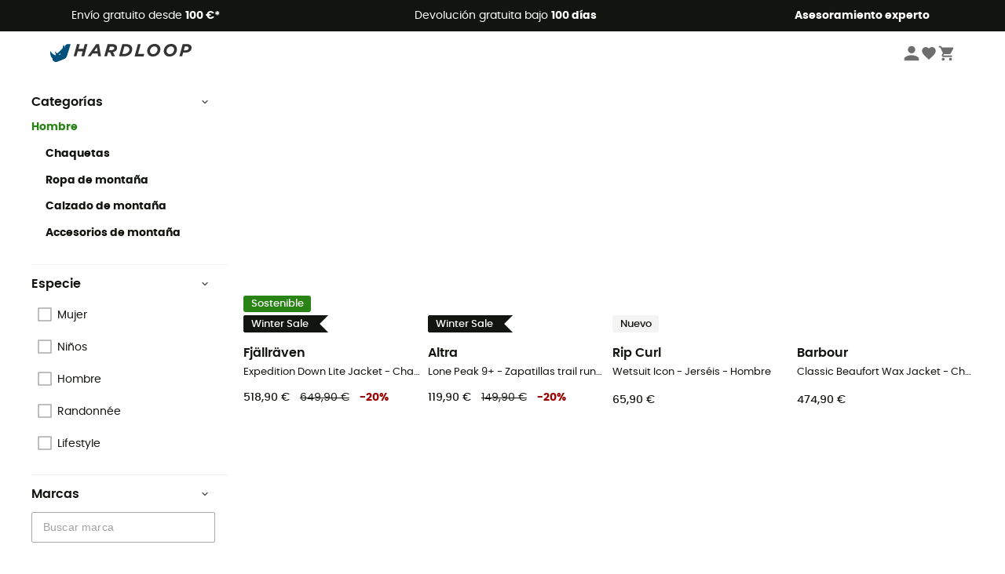

--- FILE ---
content_type: text/html; charset=utf-8
request_url: https://www.hardloop.es/productos/443-ropa-y-material-de-montana-hombre
body_size: 82695
content:
<!DOCTYPE html><html lang="es"><head><meta charSet="utf-8"/><meta name="viewport" content="width=device-width"/><link href="https://assets.calendly.com/assets/external/widget.css" rel="stylesheet"/><title>Ropa y Material de Montaña para Hombre</title><meta name="robots" id="robotsIndexFollow" content="index, follow"/><meta property="og:url" content="https://www.hardloop.es/productos/443-ropa-y-material-de-montana-hombre"/><meta id="ogSiteName" property="og:site_name" content="Hardloop"/><meta property="og:type" content="website"/><meta property="og:image" content="https://img.hardloop.com/image/upload/w_500,f_auto,q_auto/v1569400420/media/seo-hardloop-open-graph_kj2sh5.jpg"/><meta name="description" lang="es" content="Ropa y Material de Montaña para Hombre - Envío gratuito a partir de 100 € - Derecho de devolución de 100 días - Comprar online ahora en Hardloop.es! - Sobre 200 marcas - Asesoramiento de expertos"/><meta property="og:title" content="Ropa y Material de Montaña para Hombre"/><meta property="og:description" content="Ropa y Material de Montaña para Hombre - Envío gratuito a partir de 100 € - Derecho de devolución de 100 días - Comprar online ahora en Hardloop.es! - Sobre 200 marcas - Asesoramiento de expertos"/><meta name="twitter:card" content="summary"/><meta name="twitter:site" content="@Hardloop"/><meta name="twitter:creator" content="@Hardloop"/><meta name="twitter:title" content="Ropa y Material de Montaña para Hombre"/><meta name="twitter:description" content="Ropa y Material de Montaña para Hombre - Envío gratuito a partir de 100 € - Derecho de devolución de 100 días - Comprar online ahora en Hardloop.es! - Sobre 200 marcas - Asesoramiento de expertos"/><meta name="twitter:image" content="https://img.hardloop.com/image/upload/w_500,f_auto,q_auto/v1569400420/media/seo-hardloop-open-graph_kj2sh5.jpg"/><link id="linkCategoryCanonical" name="canonical" rel="canonical" href="https://www.hardloop.es/productos/443-ropa-y-material-de-montana-hombre"/><link rel="next" href="https://www.hardloop.es/productos/443-ropa-y-material-de-montana-hombre?p=2"/><link rel="alternate" hrefLang="fr-fr" href="https://www.hardloop.fr/produits/443-vetements-et-equipement-plein-air-homme"/><link rel="alternate" hrefLang="en-gb" href="https://www.hardloop.co.uk/shop/443-mens-outdoor-clothing"/><link rel="alternate" hrefLang="de-de" href="https://www.hardloop.de/shop/443-outdoor-bekleidung-ausruestung-herren"/><link rel="alternate" hrefLang="es" href="https://www.hardloop.es/productos/443-ropa-y-material-de-montana-hombre"/><link rel="alternate" hrefLang="it-it" href="https://www.hardloop.it/prodotti/443-abbigliamento-attrezzatura-montagna-uomo"/><link rel="alternate" hrefLang="de-ch" href="https://www.hardloop.ch/shop/443-outdoor-bekleidung-ausruestung-herren"/><link rel="alternate" hrefLang="fr-ch" href="https://fr.hardloop.ch/produits/443-vetements-et-equipement-plein-air-homme"/><link rel="alternate" hrefLang="it-ch" href="https://it.hardloop.ch/prodotti/443-abbigliamento-attrezzatura-montagna-uomo"/><link rel="alternate" hrefLang="en-de" href="https://en.hardloop.de/shop/443-mens-outdoor-clothing"/><link rel="alternate" hrefLang="en-ch" href="https://en.hardloop.ch/shop/443-mens-outdoor-clothing"/><link rel="alternate" hrefLang="nl-nl" href="https://nl.hardloop.com/producten/443-outdoorkleding-uitrusting-heren"/><link rel="alternate" hrefLang="da" href="https://www.hardloop.dk/produkter/443-outdoor-beklaedning-udstyr-herrer"/><link rel="alternate" hrefLang="sv" href="https://www.hardloop.se/produkter/443-klader-utrustning-herr"/><link rel="alternate" hrefLang="fi" href="https://www.hardloop.fi/tuotteet/443-miesten-vaatteet-varusteet-vuoristoon-vaellukselle"/><link rel="alternate" hrefLang="de-at" href="https://www.hardloop.at/shop/443-outdoor-bekleidung-ausruestung-herren"/><link rel="alternate" hrefLang="cs" href="https://www.hardloop.cz/produkty/443-panske-obleceni-doplnky"/><link rel="alternate" hrefLang="pl" href="https://www.hardloop.pl/kategoria/443-odziez-i-sprzet-outdoor-meskie"/><meta name="next-head-count" content="37"/><meta property="fb:app_id" content="1553710858204972"/><meta name="google-signin-client_id" content="998540704-r4br47s553dst4cj60b01sm5j8q9nmd5.apps.googleusercontent.com"/><meta name="p:domain_verify" content="9d2f6b46402a1c940039349ce4746c46"/><link rel="manifest" href="/manifest.json"/><link href="https://fonts.googleapis.com" rel="preconnect"/><link href="https://apis.google.com" rel="preconnect"/><link href="https://www.google.com" rel="dns-prefetch"/><link type="image/png" rel="shortcut icon" sizes="32x32" href="https://img.hardloop.com/image/upload/w_32,f_auto,q_auto/v1626081886/front-media/favicon/favicon-32x32.png"/><link type="image/png" rel="shortcut icon" sizes="16x16" href="https://img.hardloop.com/image/upload/w_16,f_auto,q_auto/v1626081886/front-media/favicon/favicon-16x16.png"/><link rel="apple-touch-icon" sizes="32x32" href="https://img.hardloop.com/image/upload/w_32,f_auto,q_auto/v1626081886/front-media/favicon/favicon-32x32.png"/><meta name="theme-color" content="#0D426C"/><link rel="preload" href="/_next/static/css/54970546ff96ec8c.css" as="style"/><link rel="stylesheet" href="/_next/static/css/54970546ff96ec8c.css" data-n-g=""/><link rel="preload" href="/_next/static/css/7b9163d9cb3ae7d6.css" as="style"/><link rel="stylesheet" href="/_next/static/css/7b9163d9cb3ae7d6.css" data-n-p=""/><link rel="preload" href="/_next/static/css/ef46db3751d8e999.css" as="style"/><link rel="stylesheet" href="/_next/static/css/ef46db3751d8e999.css" data-n-p=""/><link rel="preload" href="/_next/static/css/823d7724ce043e45.css" as="style"/><link rel="stylesheet" href="/_next/static/css/823d7724ce043e45.css" data-n-p=""/><noscript data-n-css=""></noscript><script defer="" nomodule="" src="/_next/static/chunks/polyfills-c67a75d1b6f99dc8.js"></script><script src="/_next/static/chunks/webpack-ef26610ad86009c0.js" defer=""></script><script src="/_next/static/chunks/framework-efd9b06bc990f6e4.js" defer=""></script><script src="/_next/static/chunks/main-c86401902c0b27b1.js" defer=""></script><script src="/_next/static/chunks/pages/_app-1ddcbf7ffd6fc869.js" defer=""></script><script src="/_next/static/chunks/fec483df-8e73b009e2f3e42a.js" defer=""></script><script src="/_next/static/chunks/3154-3aee87b42019cd62.js" defer=""></script><script src="/_next/static/chunks/493-5a5c362249fa4685.js" defer=""></script><script src="/_next/static/chunks/1060-8e0862bb3032015f.js" defer=""></script><script src="/_next/static/chunks/8791-bdc562f2a74a8594.js" defer=""></script><script src="/_next/static/chunks/2900-8fa1a8ce49c3350b.js" defer=""></script><script src="/_next/static/chunks/pages/productos/%5Bslug%5D-35c67e43dd072f65.js" defer=""></script><script src="/_next/static/c8f3c25083006551609f076d705dbde312427a95/_buildManifest.js" defer=""></script><script src="/_next/static/c8f3c25083006551609f076d705dbde312427a95/_ssgManifest.js" defer=""></script><style id="jss-server-side"></style></head><body><a class="skip-link" href="#app" aria-label="skip-link"></a><div id="form"></div><div id="__next"><div style="opacity:0;transition:opacity 200ms linear" pointer-events="none"><div style="background:white;height:2px;left:0;margin-left:-100%;position:fixed;top:0;transition:margin-left 200ms linear;width:100%;z-index:1031"></div></div><header class="header_header__3RG80"><div class="infoBar_infoBar__WNpzH "><div class="infoBar_promise__pKjvr infoBar_left__yDdK4"><span title="Envío gratuito desde **100 €***"><span>Envío gratuito desde <strong>100 €*</strong></span></span></div><div class="infoBar_promise__pKjvr infoBar_center__FSpKg"><span title="Devolución gratuita bajo **100 días**"><span>Devolución gratuita bajo <strong>100 días</strong></span></span></div><div class="infoBar_promise__pKjvr infoBar_right__J6J6s"><span title="**Asesoramiento experto**"><strong>Asesoramiento experto</strong></span><div class="infoBar_dropdown__86PxS" style="display:none"><div class="infoBar_link__aF9k1"><div><svg viewBox="0 0 20 20" width="25"><path d="M9.67,9H9.1a1.53,1.53,0,0,0-1.52,1.52.38.38,0,1,0,.75,0,.78.78,0,0,1,.77-.77h.57a.77.77,0,0,1,0,1.54H9.1a.38.38,0,1,0,0,.75h.57a.77.77,0,1,1,0,1.53H9.1a.77.77,0,0,1-.77-.76.38.38,0,1,0-.75,0A1.52,1.52,0,0,0,9.1,14.28h.57a1.52,1.52,0,0,0,1-2.66,1.48,1.48,0,0,0,.52-1.14A1.53,1.53,0,0,0,9.67,9Z"></path><path d="M17.1,4.4H15.76V3.06a.38.38,0,1,0-.75,0V4.4H7.19V3.06a.38.38,0,1,0-.75,0V4.4H5.1a.94.94,0,0,0-.94.94V15.62a1,1,0,0,0,.94,1h12a1,1,0,0,0,.94-1V5.34A.94.94,0,0,0,17.1,4.4Zm-12,.75H6.44v.76a.38.38,0,1,0,.75,0V5.15H15v.76a.38.38,0,1,0,.75,0V5.15H17.1a.19.19,0,0,1,.19.19V7.25H4.91V5.34A.18.18,0,0,1,5.1,5.15Zm12,10.67H5.1a.19.19,0,0,1-.19-.2V8H17.29v7.62A.2.2,0,0,1,17.1,15.82Z"></path><path d="M13.81,9a.41.41,0,0,0-.41.08l-1.14,1.15a.37.37,0,0,0,.53.53l.5-.5v3.66a.37.37,0,0,0,.38.37.36.36,0,0,0,.37-.37V9.34A.38.38,0,0,0,13.81,9Z"></path></svg></div><div><div class="infoBar_calendly__9AIkn">Solicitar una cita</div></div></div><div class="infoBar_link__aF9k1"><div><svg viewBox="0 0 20 20" width="25"><path d="M18.21,6v0h0a.4.4,0,0,0-.12-.16l0,0a.42.42,0,0,0-.19-.06H7.05a.43.43,0,0,0-.2.06l0,0a.28.28,0,0,0-.12.16h0V6a.43.43,0,0,0,0,.11V13A1.36,1.36,0,0,0,8,14.31h8.84A1.36,1.36,0,0,0,18.23,13V6.07A.43.43,0,0,0,18.21,6Zm-1.39.48-4,3.33a.62.62,0,0,1-.7,0l-4-3.34Zm.05,7.12H8A.61.61,0,0,1,7.42,13V6.87l4.23,3.51a1.37,1.37,0,0,0,.79.25,1.42,1.42,0,0,0,.83-.27l4.21-3.49V13A.61.61,0,0,1,16.87,13.56Z"></path><path d="M5.49,7.53H.91a.37.37,0,0,0-.37.37.38.38,0,0,0,.37.38H5.49a.38.38,0,0,0,.37-.38A.37.37,0,0,0,5.49,7.53Z"></path><path d="M5.49,9.28H2.66a.38.38,0,0,0-.37.38.37.37,0,0,0,.37.37H5.49a.37.37,0,0,0,.37-.37A.38.38,0,0,0,5.49,9.28Z"></path><path d="M5.49,11H4.07a.38.38,0,0,0-.37.38.37.37,0,0,0,.37.37H5.49a.37.37,0,0,0,.37-.37A.38.38,0,0,0,5.49,11Z"></path></svg></div><a href="https://faq.hardloop.com/hc/es/requests/new">Contáctenos</a></div><div class="infoBar_link__aF9k1"><div><svg viewBox="0 0 20 20" width="25"><path d="M10,12.87a.38.38,0,0,1-.38-.38,2.7,2.7,0,0,1,1.51-2.73,1.7,1.7,0,0,0,1-1.8A2,2,0,0,0,10,6.17a2.15,2.15,0,0,0-2.2,2,.38.38,0,1,1-.75,0,2.89,2.89,0,0,1,3-2.79A2.79,2.79,0,0,1,12.93,8a2.45,2.45,0,0,1-1.41,2.45,2,2,0,0,0-1.15,2.08A.38.38,0,0,1,10,12.87Z"></path><circle cx="9.99" cy="14" r="0.6"></circle><path d="M10,19.05a9.05,9.05,0,1,1,9.05-9A9.06,9.06,0,0,1,10,19.05ZM10,1.7A8.3,8.3,0,1,0,18.3,10,8.31,8.31,0,0,0,10,1.7Z"></path></svg>
</div><a href="https://faq.hardloop.com/hc/es">Preguntas frecuentes (FAQ)</a></div><div class="infoBar_link__aF9k1"><div><svg viewBox="0 0 20 20" width="25"><path d="M14.42,2.83H8.8A1.38,1.38,0,0,0,7.43,4.2V16.76a1.41,1.41,0,0,0,1.41,1.41h5.58a1.37,1.37,0,0,0,1.37-1.37V4.2A1.37,1.37,0,0,0,14.42,2.83ZM8.18,5.48H15v9.4H8.18Zm0-1.28a.62.62,0,0,1,.62-.62h5.62A.62.62,0,0,1,15,4.2v.53H8.18ZM15,16.8a.62.62,0,0,1-.62.62H8.84a.67.67,0,0,1-.66-.66V15.63H15Z"></path><circle cx="11.61" cy="16.52" r="0.58"></circle><path d="M16.69,3.43a.36.36,0,0,1-.33-.19.37.37,0,0,1,.14-.51l2.4-1.32a.38.38,0,0,1,.37.66l-2.4,1.32A.39.39,0,0,1,16.69,3.43Z"></path><path d="M17.11,4.53a.38.38,0,0,1-.37-.32.37.37,0,0,1,.31-.42l2-.3a.38.38,0,0,1,.43.31.38.38,0,0,1-.32.43l-2,.3Z"></path><path d="M15.79,2.47a.35.35,0,0,1-.25-.1.37.37,0,0,1,0-.53l.66-.71a.38.38,0,0,1,.53,0,.37.37,0,0,1,0,.53l-.66.71A.36.36,0,0,1,15.79,2.47Z"></path></svg></div><span class="infoBar_phoneLink__8j_SZ">+33 4 85 21 31 84</span></div></div></div></div><div class="menuTop_menuTop__UJSWg   "><a href="https://www.hardloop.es/"><img src="https://img.hardloop.com/image/upload/v1696315049/Strapi/logo_fond_transparent_sans_debord_1_094eb0a716.svg" alt="Hardloop logo" width="180" height="24" class="menuTop_logo__bgvKo"/></a><div class="menuTop_account__qcCVi"><div class="user_user__ZvVk2"><div class="user_userNotConnected__Jrt_j"><svg viewBox="0 0 25 25" width="22" aria-hidden="true"><path d="M12.5,12.5A5.33,5.33,0,1,0,7.17,7.17,5.33,5.33,0,0,0,12.5,12.5Zm0,2.66C8.94,15.16,1.85,17,1.85,20.49v2.66h21.3V20.49C23.15,17,16.06,15.16,12.5,15.16Z"></path></svg><span>Iniciar sesión</span></div><nav class="user_navNotConnected__RyZSF "><div>Acceso</div><button>Iniciar sesión</button><button>Contraseña olvidada</button></nav></div><span class="menuTop_accountIcons__2y9w3" title="Tu lista de deseos"><svg viewBox="0 0 25 25" width="22" aria-hidden="true"><path d="M12.5,21.6l-1.44-1.31C6,15.66,2.58,12.6,2.58,8.85A5.4,5.4,0,0,1,8,3.4,5.94,5.94,0,0,1,12.5,5.47,5.94,5.94,0,0,1,17,3.4a5.4,5.4,0,0,1,5.46,5.45c0,3.75-3.37,6.81-8.48,11.45Z"></path></svg></span><span class="menuTop_accountIcons__2y9w3 " title="Mi carro"><svg viewBox="0 0 25 25" width="22" aria-hidden="true"><path d="M8.24,18.89A2.13,2.13,0,1,0,10.37,21,2.13,2.13,0,0,0,8.24,18.89Zm-6.39-17V4H4l3.83,8.08L6.38,14.67a2,2,0,0,0-.27,1,2.14,2.14,0,0,0,2.13,2.13H21V15.7H8.69a.27.27,0,0,1-.27-.27l0-.13,1-1.73h7.94a2.11,2.11,0,0,0,1.86-1.1L23,5.55A1,1,0,0,0,23.15,5,1.07,1.07,0,0,0,22.09,4H6.33l-1-2.13Zm17,17A2.13,2.13,0,1,0,21,21,2.13,2.13,0,0,0,18.89,18.89Z"></path></svg></span></div><div id="doof-results" class="doofinderResults_doofinderResults__xH8iF "><div class=""></div></div></div><div class="menuBottomMobile_level2Mobile__Y9DpG "><button type="button" class="menuBottomMobile_burger__Lzmmi" aria-label="Menu"><svg viewBox="0 0 28 28" width="25" aria-hidden="true"><path d="M3.5,21h21v-2.3h-21V21z M3.5,15.2h21v-2.3h-21V15.2z M3.5,7v2.3h21V7H3.5z"></path></svg></button><div class="menuDrawer_mobileNavDrawer__KrQWY "><div class="menuDrawer_navHeader__3SMIV"><div class="menuDrawer_dumyBack__9nP_2"></div><div></div><button type="button" aria-label="Cerrar menú"><svg viewBox="0 0 20 20" width="20" aria-hidden="true"><path d="M11.41,10,15.5,5.91A1,1,0,0,0,14.09,4.5L10,8.59,5.91,4.5A1,1,0,0,0,4.5,5.91L8.59,10,4.5,14.09a1,1,0,0,0,0,1.41,1,1,0,0,0,.71.29,1,1,0,0,0,.7-.29L10,11.41l4.09,4.09a1,1,0,0,0,.7.29,1,1,0,0,0,.71-.29,1,1,0,0,0,0-1.41Z"></path></svg></button></div><nav><button class="menuBottomMobile_subMenuBtn__xzEwd"><span>Ropa<img alt="" width="20" aria-hidden="true"/></span><svg viewBox="0 0 20 20" width="20" aria-hidden="true" aria-label=""><path d="M7.66,16.8l6.09-6.09a1,1,0,0,0,0-1.42L7.66,3.2a1,1,0,0,0-1.41,0,1,1,0,0,0,0,1.41L11.63,10,6.25,15.39a1,1,0,0,0,0,1.41A1,1,0,0,0,7.66,16.8Z"></path></svg></button><button class="menuBottomMobile_subMenuBtn__xzEwd"><span>Calzado<img alt="" width="20" aria-hidden="true"/></span><svg viewBox="0 0 20 20" width="20" aria-hidden="true" aria-label=""><path d="M7.66,16.8l6.09-6.09a1,1,0,0,0,0-1.42L7.66,3.2a1,1,0,0,0-1.41,0,1,1,0,0,0,0,1.41L11.63,10,6.25,15.39a1,1,0,0,0,0,1.41A1,1,0,0,0,7.66,16.8Z"></path></svg></button><button class="menuBottomMobile_subMenuBtn__xzEwd"><span>Senderismo<img alt="" width="20" aria-hidden="true"/></span><svg viewBox="0 0 20 20" width="20" aria-hidden="true" aria-label=""><path d="M7.66,16.8l6.09-6.09a1,1,0,0,0,0-1.42L7.66,3.2a1,1,0,0,0-1.41,0,1,1,0,0,0,0,1.41L11.63,10,6.25,15.39a1,1,0,0,0,0,1.41A1,1,0,0,0,7.66,16.8Z"></path></svg></button><button class="menuBottomMobile_subMenuBtn__xzEwd"><span>Trail Running<img alt="" width="20" aria-hidden="true"/></span><svg viewBox="0 0 20 20" width="20" aria-hidden="true" aria-label=""><path d="M7.66,16.8l6.09-6.09a1,1,0,0,0,0-1.42L7.66,3.2a1,1,0,0,0-1.41,0,1,1,0,0,0,0,1.41L11.63,10,6.25,15.39a1,1,0,0,0,0,1.41A1,1,0,0,0,7.66,16.8Z"></path></svg></button><button class="menuBottomMobile_subMenuBtn__xzEwd"><span>Escalada<img alt="" width="20" aria-hidden="true"/></span><svg viewBox="0 0 20 20" width="20" aria-hidden="true" aria-label=""><path d="M7.66,16.8l6.09-6.09a1,1,0,0,0,0-1.42L7.66,3.2a1,1,0,0,0-1.41,0,1,1,0,0,0,0,1.41L11.63,10,6.25,15.39a1,1,0,0,0,0,1.41A1,1,0,0,0,7.66,16.8Z"></path></svg></button><button class="menuBottomMobile_subMenuBtn__xzEwd"><span>Deportes de Invierno<img alt="" width="20" aria-hidden="true"/></span><svg viewBox="0 0 20 20" width="20" aria-hidden="true" aria-label=""><path d="M7.66,16.8l6.09-6.09a1,1,0,0,0,0-1.42L7.66,3.2a1,1,0,0,0-1.41,0,1,1,0,0,0,0,1.41L11.63,10,6.25,15.39a1,1,0,0,0,0,1.41A1,1,0,0,0,7.66,16.8Z"></path></svg></button><button class="menuBottomMobile_subMenuBtn__xzEwd"><span>Ciclismo<img alt="" width="20" aria-hidden="true"/></span><svg viewBox="0 0 20 20" width="20" aria-hidden="true" aria-label=""><path d="M7.66,16.8l6.09-6.09a1,1,0,0,0,0-1.42L7.66,3.2a1,1,0,0,0-1.41,0,1,1,0,0,0,0,1.41L11.63,10,6.25,15.39a1,1,0,0,0,0,1.41A1,1,0,0,0,7.66,16.8Z"></path></svg></button><button class="menuBottomMobile_subMenuBtn__xzEwd"><span>Actividades<img alt="" width="20" aria-hidden="true"/></span><svg viewBox="0 0 20 20" width="20" aria-hidden="true" aria-label=""><path d="M7.66,16.8l6.09-6.09a1,1,0,0,0,0-1.42L7.66,3.2a1,1,0,0,0-1.41,0,1,1,0,0,0,0,1.41L11.63,10,6.25,15.39a1,1,0,0,0,0,1.41A1,1,0,0,0,7.66,16.8Z"></path></svg></button><button class="menuBottomMobile_subMenuBtn__xzEwd" style="color:#529c21"><span>Segunda mano<img alt="" src="https://img.hardloop.com/image/upload/v1679329434/Strapi/https_img_hardloop_com_image_upload_v1625236629_hardgreen_gxwwto_6e1e745e41_6898198744.svg" width="20" aria-hidden="true"/></span><svg viewBox="0 0 20 20" width="20" aria-hidden="true" aria-label=""><path d="M7.66,16.8l6.09-6.09a1,1,0,0,0,0-1.42L7.66,3.2a1,1,0,0,0-1.41,0,1,1,0,0,0,0,1.41L11.63,10,6.25,15.39a1,1,0,0,0,0,1.41A1,1,0,0,0,7.66,16.8Z"></path></svg></button><button class="menuBottomMobile_subMenuBtn__xzEwd"><span>Marcas<img alt="" width="20" aria-hidden="true"/></span><svg viewBox="0 0 20 20" width="20" aria-hidden="true" aria-label=""><path d="M7.66,16.8l6.09-6.09a1,1,0,0,0,0-1.42L7.66,3.2a1,1,0,0,0-1.41,0,1,1,0,0,0,0,1.41L11.63,10,6.25,15.39a1,1,0,0,0,0,1.41A1,1,0,0,0,7.66,16.8Z"></path></svg></button><button class="menuBottomMobile_subMenuBtn__xzEwd" style="color:#9a0404"><span>Rebajas<img alt="" width="20" aria-hidden="true"/></span><svg viewBox="0 0 20 20" width="20" aria-hidden="true" aria-label=""><path d="M7.66,16.8l6.09-6.09a1,1,0,0,0,0-1.42L7.66,3.2a1,1,0,0,0-1.41,0,1,1,0,0,0,0,1.41L11.63,10,6.25,15.39a1,1,0,0,0,0,1.41A1,1,0,0,0,7.66,16.8Z"></path></svg></button><button class="menuBottomMobile_subMenuBtn__xzEwd"><span>Asesoramiento experto</span><svg viewBox="0 0 20 20" width="20" aria-hidden="true" aria-label=""><path d="M7.66,16.8l6.09-6.09a1,1,0,0,0,0-1.42L7.66,3.2a1,1,0,0,0-1.41,0,1,1,0,0,0,0,1.41L11.63,10,6.25,15.39a1,1,0,0,0,0,1.41A1,1,0,0,0,7.66,16.8Z"></path></svg></button></nav></div><div class="menuDrawer_mobileNavDrawer__KrQWY "><div class="menuDrawer_navHeader__3SMIV"><button type="button" aria-label="Volver al nivel anterior"><svg viewBox="0 0 20 20" width="20" aria-hidden="true" aria-label=""><path d="M7.62,3.28l-6,6a1.06,1.06,0,0,0-.22.33,1,1,0,0,0,0,.76,1.06,1.06,0,0,0,.22.33l6,6A1,1,0,0,0,9,15.31L4.73,11h13a1,1,0,0,0,0-2H4.73L9,4.69A1,1,0,0,0,7.62,3.28Z"></path></svg></button><div></div><button type="button" aria-label="Cerrar menú"><svg viewBox="0 0 20 20" width="20" aria-hidden="true"><path d="M11.41,10,15.5,5.91A1,1,0,0,0,14.09,4.5L10,8.59,5.91,4.5A1,1,0,0,0,4.5,5.91L8.59,10,4.5,14.09a1,1,0,0,0,0,1.41,1,1,0,0,0,.71.29,1,1,0,0,0,.7-.29L10,11.41l4.09,4.09a1,1,0,0,0,.7.29,1,1,0,0,0,.71-.29,1,1,0,0,0,0-1.41Z"></path></svg></button></div><nav></nav></div><div class="menuDrawer_mobileNavDrawer__KrQWY "><div class="menuDrawer_navHeader__3SMIV"><button type="button" aria-label="Volver al nivel anterior"><svg viewBox="0 0 20 20" width="20" aria-hidden="true" aria-label=""><path d="M7.62,3.28l-6,6a1.06,1.06,0,0,0-.22.33,1,1,0,0,0,0,.76,1.06,1.06,0,0,0,.22.33l6,6A1,1,0,0,0,9,15.31L4.73,11h13a1,1,0,0,0,0-2H4.73L9,4.69A1,1,0,0,0,7.62,3.28Z"></path></svg></button><div></div><button type="button" aria-label="Cerrar menú"><svg viewBox="0 0 20 20" width="20" aria-hidden="true"><path d="M11.41,10,15.5,5.91A1,1,0,0,0,14.09,4.5L10,8.59,5.91,4.5A1,1,0,0,0,4.5,5.91L8.59,10,4.5,14.09a1,1,0,0,0,0,1.41,1,1,0,0,0,.71.29,1,1,0,0,0,.7-.29L10,11.41l4.09,4.09a1,1,0,0,0,.7.29,1,1,0,0,0,.71-.29,1,1,0,0,0,0-1.41Z"></path></svg></button></div><nav></nav></div><div class="menuBottomMobile_backgroundMobile__vNo1b "></div></div></header><div class="header_background__SDaDS "></div><div class="layout_mainContainer__usyQU" style="--padding:undefinedpx"><div><div class="products_productsContainer__rPAqM containerFullWidth" id="products" opacity="0.4"><div><div class="productsTop_topContainer__PuJlm"><ul class="productsTop_breadcrumbs__E_9xO"><li><a title="Página principal" href="https://www.hardloop.es/"><svg viewBox="0 0 20 20" width="12" class="productsTop_home__obSQD"><path d="M19.32,6.49,17.5,5.22V1.49A1.38,1.38,0,0,0,16.12.11H15.3a1.39,1.39,0,0,0-1.39,1.38V2.72L10,0,.68,6.48A1.38,1.38,0,0,0,.06,7.64V9.4H2.5v9.22A1.38,1.38,0,0,0,3.89,20H16.11a1.38,1.38,0,0,0,1.39-1.38V9.4h2.44V7.64A1.38,1.38,0,0,0,19.32,6.49ZM7.72,18.86V11.28A.25.25,0,0,1,8,11H12a.25.25,0,0,1,.24.25v7.58ZM18.81,8.26H16.36V18.62a.25.25,0,0,1-.25.24H13.42V11.28A1.38,1.38,0,0,0,12,9.89H8a1.38,1.38,0,0,0-1.38,1.39v7.58H3.89a.25.25,0,0,1-.25-.24V8.26H1.19V7.64a.26.26,0,0,1,.13-.21l8.68-6L15.05,4.9V1.49a.25.25,0,0,1,.25-.24h.82a.24.24,0,0,1,.24.24V5.82l2.31,1.61h0a.24.24,0,0,1,.12.2Z"></path></svg><svg viewBox="0 0 20 20" width="10"><path d="M7.66,16.8l6.09-6.09a1,1,0,0,0,0-1.42L7.66,3.2a1,1,0,0,0-1.41,0,1,1,0,0,0,0,1.41L11.63,10,6.25,15.39a1,1,0,0,0,0,1.41A1,1,0,0,0,7.66,16.8Z"></path></svg></a></li><li>Hombre</li></ul><div class="productsTop_productsHeader__z0lCh"><div class="productsTop_productsTitle__72iTX"><h1>Ropa y Material de Montaña para Hombre</h1><span>(20521)</span></div><div class="productsTop_sortBy__pAY84"><span>Ordenar por</span><select><option value="1" selected="">Favoritos</option><option value="2">Novedades</option><option value="3">Precio más bajo</option><option value="4">Precio más alto</option><option value="5">Ofertas</option></select></div></div></div></div><div class="products_content__TwMI6"><div><div class="container1200 products_mobileHeader__lGNMI"><button type="button"><svg viewBox="0 0 20 20" width="20"><rect x="8.41" y="4.53" width="8.91" height="0.75"></rect><rect x="2.68" y="4.53" width="2.55" height="0.75"></rect><rect x="15.41" y="9.63" width="1.91" height="0.75"></rect><rect x="2.68" y="9.63" width="9.55" height="0.75"></rect><rect x="6.5" y="14.72" width="10.82" height="0.75"></rect><rect x="2.68" y="14.72" width="0.64" height="0.75"></rect><path d="M6.18,7.19A1.33,1.33,0,0,1,4.85,5.86V4A1.33,1.33,0,1,1,7.51,4V5.86A1.33,1.33,0,0,1,6.18,7.19Zm0-3.81A.57.57,0,0,0,5.6,4V5.86a.58.58,0,0,0,1.16,0V4A.57.57,0,0,0,6.18,3.38Z"></path><path d="M13.18,12.28A1.33,1.33,0,0,1,11.85,11V9.05a1.33,1.33,0,1,1,2.66,0V11A1.33,1.33,0,0,1,13.18,12.28Zm0-3.81a.58.58,0,0,0-.58.58V11a.58.58,0,0,0,1.16,0V9.05A.58.58,0,0,0,13.18,8.47Z"></path><path d="M4.27,17.38a1.34,1.34,0,0,1-1.33-1.33V14.14a1.33,1.33,0,0,1,2.66,0v1.91A1.33,1.33,0,0,1,4.27,17.38Zm0-3.82a.58.58,0,0,0-.58.58v1.91a.58.58,0,0,0,1.16,0V14.14A.58.58,0,0,0,4.27,13.56Z"></path></svg>Filter<span class="products_nbrFilters__80OBN">(<!-- -->0<!-- -->)</span></button><span>20521<!-- --> <!-- -->Resultados</span><button type="button">Ordenar por</button></div><div class="productsFilters_filtersContainer__4djM2  "><div class=""></div><div class="productsFilters_content__i_rfm"><div class="productsFilters_header__OdhFU"><span>Filter</span><button type="button" aria-label="Cerrar menú de filtro"><svg viewBox="0 0 20 20" width="20" aria-hidden="true"><path d="M11.41,10,15.5,5.91A1,1,0,0,0,14.09,4.5L10,8.59,5.91,4.5A1,1,0,0,0,4.5,5.91L8.59,10,4.5,14.09a1,1,0,0,0,0,1.41,1,1,0,0,0,.71.29,1,1,0,0,0,.7-.29L10,11.41l4.09,4.09a1,1,0,0,0,.7.29,1,1,0,0,0,.71-.29,1,1,0,0,0,0-1.41Z"></path></svg></button></div><div class="productsFilters_filtersContent__gA8WM"><div id="CategoryChildren" class="productsFilters_filtersGroup__9x8Xk"><button type="button" class="productsFilters_titleButton__JHofm">Categorías<svg class="" viewBox="0 0 20 20" width="10"><path d="M3.2,7.66l6.09,6.09a1,1,0,0,0,1.42,0L16.8,7.66a1,1,0,0,0,0-1.41,1,1,0,0,0-1.41,0L10,11.63,4.61,6.25a1,1,0,0,0-1.41,0A1,1,0,0,0,3.2,7.66Z"></path></svg></button><div class="productsFilters_drawerContent___dkSr productsFilters_catDrawer__mn3Eu "><div><a title="Hombre" class=" productsFilters_parentCat__318ai" href="https://www.hardloop.es/productos/443-ropa-y-material-de-montana-hombre">Hombre</a></div><div class="productsFilters_bold__CCLu_"><div class="productsFilters_level__3sjzw"><a title="Chaquetas" class=" " href="https://www.hardloop.es/productos/462-chaquetas-hombre">Chaquetas</a></div><div class="productsFilters_level__3sjzw"><a title="Ropa de montaña" class=" " href="https://www.hardloop.es/productos/461-ropa-trekking-senderismo-hombre">Ropa de montaña</a></div><div class="productsFilters_level__3sjzw"><a title="Calzado de montaña" class=" " href="https://www.hardloop.es/productos/463-calzado-de-montana-hombre">Calzado de montaña</a></div><div class="productsFilters_level__3sjzw"><a title="Accesorios de montaña" class=" " href="https://www.hardloop.es/productos/464-accesorios-de-montana-hombre">Accesorios de montaña</a></div></div></div></div><div class="productsFilters_filtersGroup__9x8Xk" id="Especie"><button type="button" aria-expanded="true" class="productsFilters_titleButton__JHofm">Especie<svg class="" viewBox="0 0 20 20" width="10"><path d="M3.2,7.66l6.09,6.09a1,1,0,0,0,1.42,0L16.8,7.66a1,1,0,0,0,0-1.41,1,1,0,0,0-1.41,0L10,11.63,4.61,6.25a1,1,0,0,0-1.41,0A1,1,0,0,0,3.2,7.66Z"></path></svg></button><div class="productsFilters_drawerContent___dkSr "><div class=""><div class="productsFilters_checkbox__pPqFo "><label for="Mujer" class="checkbox_label__UbsuA " style="font-size:0.875rem"><div><input type="checkbox" id="Mujer"/><svg aria-hidden="true" focusable="false" width="18px" height="18px" viewBox="0 0 18 18"><rect x="1" y="1" width="16" height="16"></rect><polyline points="1 9 7 14 15 4"></polyline></svg></div><span> <!-- -->Mujer</span></label></div><div class="productsFilters_checkbox__pPqFo "><label for="Niños" class="checkbox_label__UbsuA " style="font-size:0.875rem"><div><input type="checkbox" id="Niños"/><svg aria-hidden="true" focusable="false" width="18px" height="18px" viewBox="0 0 18 18"><rect x="1" y="1" width="16" height="16"></rect><polyline points="1 9 7 14 15 4"></polyline></svg></div><span> <!-- -->Niños</span></label></div><div class="productsFilters_checkbox__pPqFo "><label for="Hombre" class="checkbox_label__UbsuA " style="font-size:0.875rem"><div><input type="checkbox" id="Hombre"/><svg aria-hidden="true" focusable="false" width="18px" height="18px" viewBox="0 0 18 18"><rect x="1" y="1" width="16" height="16"></rect><polyline points="1 9 7 14 15 4"></polyline></svg></div><span> <!-- -->Hombre</span></label></div><div class="productsFilters_checkbox__pPqFo "><label for="Randonnée" class="checkbox_label__UbsuA " style="font-size:0.875rem"><div><input type="checkbox" id="Randonnée"/><svg aria-hidden="true" focusable="false" width="18px" height="18px" viewBox="0 0 18 18"><rect x="1" y="1" width="16" height="16"></rect><polyline points="1 9 7 14 15 4"></polyline></svg></div><span> <!-- -->Randonnée</span></label></div><div class="productsFilters_checkbox__pPqFo "><label for="Lifestyle" class="checkbox_label__UbsuA " style="font-size:0.875rem"><div><input type="checkbox" id="Lifestyle"/><svg aria-hidden="true" focusable="false" width="18px" height="18px" viewBox="0 0 18 18"><rect x="1" y="1" width="16" height="16"></rect><polyline points="1 9 7 14 15 4"></polyline></svg></div><span> <!-- -->Lifestyle</span></label></div></div></div></div><div class="productsFilters_filtersGroup__9x8Xk" id="Marcas"><button type="button" aria-expanded="true" class="productsFilters_titleButton__JHofm">Marcas<svg class="" viewBox="0 0 20 20" width="10"><path d="M3.2,7.66l6.09,6.09a1,1,0,0,0,1.42,0L16.8,7.66a1,1,0,0,0,0-1.41,1,1,0,0,0-1.41,0L10,11.63,4.61,6.25a1,1,0,0,0-1.41,0A1,1,0,0,0,3.2,7.66Z"></path></svg></button><div class="productsFilters_drawerContent___dkSr "><style data-emotion="css mxei31">.css-mxei31.Mui-focused .MuiAutocomplete-clearIndicator{visibility:visible;}@media (pointer: fine){.css-mxei31:hover .MuiAutocomplete-clearIndicator{visibility:visible;}}.css-mxei31 .MuiAutocomplete-tag{margin:3px;max-width:calc(100% - 6px);}.MuiAutocomplete-hasPopupIcon.css-mxei31 .MuiAutocomplete-inputRoot,.MuiAutocomplete-hasClearIcon.css-mxei31 .MuiAutocomplete-inputRoot{padding-right:30px;}.MuiAutocomplete-hasPopupIcon.MuiAutocomplete-hasClearIcon.css-mxei31 .MuiAutocomplete-inputRoot{padding-right:56px;}.css-mxei31 .MuiAutocomplete-inputRoot .MuiAutocomplete-input{width:0;min-width:30px;}.css-mxei31 .MuiInput-root{padding-bottom:1px;}.css-mxei31 .MuiInput-root .MuiInput-input{padding:4px 4px 4px 0px;}.css-mxei31 .MuiInput-root.MuiInputBase-sizeSmall .MuiInput-input{padding:2px 4px 3px 0;}.css-mxei31 .MuiOutlinedInput-root{padding:9px;}.MuiAutocomplete-hasPopupIcon.css-mxei31 .MuiOutlinedInput-root,.MuiAutocomplete-hasClearIcon.css-mxei31 .MuiOutlinedInput-root{padding-right:39px;}.MuiAutocomplete-hasPopupIcon.MuiAutocomplete-hasClearIcon.css-mxei31 .MuiOutlinedInput-root{padding-right:65px;}.css-mxei31 .MuiOutlinedInput-root .MuiAutocomplete-input{padding:7.5px 4px 7.5px 5px;}.css-mxei31 .MuiOutlinedInput-root .MuiAutocomplete-endAdornment{right:9px;}.css-mxei31 .MuiOutlinedInput-root.MuiInputBase-sizeSmall{padding-top:6px;padding-bottom:6px;padding-left:6px;}.css-mxei31 .MuiOutlinedInput-root.MuiInputBase-sizeSmall .MuiAutocomplete-input{padding:2.5px 4px 2.5px 8px;}.css-mxei31 .MuiFilledInput-root{padding-top:19px;padding-left:8px;}.MuiAutocomplete-hasPopupIcon.css-mxei31 .MuiFilledInput-root,.MuiAutocomplete-hasClearIcon.css-mxei31 .MuiFilledInput-root{padding-right:39px;}.MuiAutocomplete-hasPopupIcon.MuiAutocomplete-hasClearIcon.css-mxei31 .MuiFilledInput-root{padding-right:65px;}.css-mxei31 .MuiFilledInput-root .MuiFilledInput-input{padding:7px 4px;}.css-mxei31 .MuiFilledInput-root .MuiAutocomplete-endAdornment{right:9px;}.css-mxei31 .MuiFilledInput-root.MuiInputBase-sizeSmall{padding-bottom:1px;}.css-mxei31 .MuiFilledInput-root.MuiInputBase-sizeSmall .MuiFilledInput-input{padding:2.5px 4px;}.css-mxei31 .MuiInputBase-hiddenLabel{padding-top:8px;}.css-mxei31 .MuiFilledInput-root.MuiInputBase-hiddenLabel{padding-top:0;padding-bottom:0;}.css-mxei31 .MuiFilledInput-root.MuiInputBase-hiddenLabel .MuiAutocomplete-input{padding-top:16px;padding-bottom:17px;}.css-mxei31 .MuiFilledInput-root.MuiInputBase-hiddenLabel.MuiInputBase-sizeSmall .MuiAutocomplete-input{padding-top:8px;padding-bottom:9px;}.css-mxei31 .MuiAutocomplete-input{-webkit-box-flex:1;-webkit-flex-grow:1;-ms-flex-positive:1;flex-grow:1;text-overflow:ellipsis;opacity:0;}.css-mxei31 .MuiAutocomplete-tag{margin:2px;max-width:calc(100% - 4px);}.css-mxei31 .MuiAutocomplete-input{opacity:1;}.css-mxei31 .MuiAutocomplete-inputRoot{-webkit-box-flex-wrap:wrap;-webkit-flex-wrap:wrap;-ms-flex-wrap:wrap;flex-wrap:wrap;}</style><div class="MuiAutocomplete-root MuiAutocomplete-hasPopupIcon autoComplete_autocomplete__ZQ6H6 css-mxei31"><style data-emotion="css 1vbfw84">.css-1vbfw84{display:-webkit-inline-box;display:-webkit-inline-flex;display:-ms-inline-flexbox;display:inline-flex;-webkit-flex-direction:column;-ms-flex-direction:column;flex-direction:column;position:relative;min-width:0;padding:0;margin:0;border:0;vertical-align:top;width:100%;}</style><div class="MuiFormControl-root MuiFormControl-fullWidth MuiTextField-root autoComplete_autocompleteField__KfhiU css-1vbfw84"><style data-emotion="css-global 1prfaxn">@-webkit-keyframes mui-auto-fill{from{display:block;}}@keyframes mui-auto-fill{from{display:block;}}@-webkit-keyframes mui-auto-fill-cancel{from{display:block;}}@keyframes mui-auto-fill-cancel{from{display:block;}}</style><style data-emotion="css 1kmkvia">.css-1kmkvia{font-family:"Roboto","Helvetica","Arial",sans-serif;font-weight:400;font-size:1rem;line-height:1.4375em;letter-spacing:0.00938em;color:rgba(0, 0, 0, 0.87);box-sizing:border-box;position:relative;cursor:text;display:-webkit-inline-box;display:-webkit-inline-flex;display:-ms-inline-flexbox;display:inline-flex;-webkit-align-items:center;-webkit-box-align:center;-ms-flex-align:center;align-items:center;width:100%;position:relative;border-radius:4px;padding-right:14px;}.css-1kmkvia.Mui-disabled{color:rgba(0, 0, 0, 0.38);cursor:default;}.css-1kmkvia:hover .MuiOutlinedInput-notchedOutline{border-color:rgba(0, 0, 0, 0.87);}@media (hover: none){.css-1kmkvia:hover .MuiOutlinedInput-notchedOutline{border-color:rgba(0, 0, 0, 0.23);}}.css-1kmkvia.Mui-focused .MuiOutlinedInput-notchedOutline{border-width:2px;}.css-1kmkvia.Mui-focused .MuiOutlinedInput-notchedOutline{border-color:#1976d2;}.css-1kmkvia.Mui-error .MuiOutlinedInput-notchedOutline{border-color:#d32f2f;}.css-1kmkvia.Mui-disabled .MuiOutlinedInput-notchedOutline{border-color:rgba(0, 0, 0, 0.26);}</style><div class="MuiInputBase-root MuiOutlinedInput-root MuiInputBase-colorPrimary MuiInputBase-fullWidth MuiInputBase-formControl MuiInputBase-sizeSmall MuiInputBase-adornedEnd MuiAutocomplete-inputRoot css-1kmkvia"><style data-emotion="css s43tfo">.css-s43tfo{font:inherit;letter-spacing:inherit;color:currentColor;padding:4px 0 5px;border:0;box-sizing:content-box;background:none;height:1.4375em;margin:0;-webkit-tap-highlight-color:transparent;display:block;min-width:0;width:100%;-webkit-animation-name:mui-auto-fill-cancel;animation-name:mui-auto-fill-cancel;-webkit-animation-duration:10ms;animation-duration:10ms;padding-top:1px;padding:16.5px 14px;padding:8.5px 14px;padding-right:0;}.css-s43tfo::-webkit-input-placeholder{color:currentColor;opacity:0.42;-webkit-transition:opacity 200ms cubic-bezier(0.4, 0, 0.2, 1) 0ms;transition:opacity 200ms cubic-bezier(0.4, 0, 0.2, 1) 0ms;}.css-s43tfo::-moz-placeholder{color:currentColor;opacity:0.42;-webkit-transition:opacity 200ms cubic-bezier(0.4, 0, 0.2, 1) 0ms;transition:opacity 200ms cubic-bezier(0.4, 0, 0.2, 1) 0ms;}.css-s43tfo::-ms-input-placeholder{color:currentColor;opacity:0.42;-webkit-transition:opacity 200ms cubic-bezier(0.4, 0, 0.2, 1) 0ms;transition:opacity 200ms cubic-bezier(0.4, 0, 0.2, 1) 0ms;}.css-s43tfo:focus{outline:0;}.css-s43tfo:invalid{box-shadow:none;}.css-s43tfo::-webkit-search-decoration{-webkit-appearance:none;}label[data-shrink=false]+.MuiInputBase-formControl .css-s43tfo::-webkit-input-placeholder{opacity:0!important;}label[data-shrink=false]+.MuiInputBase-formControl .css-s43tfo::-moz-placeholder{opacity:0!important;}label[data-shrink=false]+.MuiInputBase-formControl .css-s43tfo::-ms-input-placeholder{opacity:0!important;}label[data-shrink=false]+.MuiInputBase-formControl .css-s43tfo:focus::-webkit-input-placeholder{opacity:0.42;}label[data-shrink=false]+.MuiInputBase-formControl .css-s43tfo:focus::-moz-placeholder{opacity:0.42;}label[data-shrink=false]+.MuiInputBase-formControl .css-s43tfo:focus::-ms-input-placeholder{opacity:0.42;}.css-s43tfo.Mui-disabled{opacity:1;-webkit-text-fill-color:rgba(0, 0, 0, 0.38);}.css-s43tfo:-webkit-autofill{-webkit-animation-duration:5000s;animation-duration:5000s;-webkit-animation-name:mui-auto-fill;animation-name:mui-auto-fill;}.css-s43tfo:-webkit-autofill{border-radius:inherit;}</style><input aria-invalid="false" autoComplete="off" id=":Rclqcl6l6:" placeholder="Buscar marca" type="text" class="MuiInputBase-input MuiOutlinedInput-input MuiInputBase-inputSizeSmall MuiInputBase-inputAdornedEnd MuiAutocomplete-input MuiAutocomplete-inputFocused css-s43tfo" aria-autocomplete="list" aria-expanded="false" autoCapitalize="none" spellcheck="false" role="combobox" value=""/><style data-emotion="css iuka1o">.css-iuka1o{position:absolute;right:0;top:50%;-webkit-transform:translate(0, -50%);-moz-transform:translate(0, -50%);-ms-transform:translate(0, -50%);transform:translate(0, -50%);}</style><div class="MuiAutocomplete-endAdornment css-iuka1o"><style data-emotion="css hxzwna">.css-hxzwna{padding:2px;margin-right:-2px;}</style><style data-emotion="css f5hy5v">.css-f5hy5v{text-align:center;-webkit-flex:0 0 auto;-ms-flex:0 0 auto;flex:0 0 auto;font-size:1.5rem;padding:8px;border-radius:50%;color:rgba(0, 0, 0, 0.54);-webkit-transition:background-color 150ms cubic-bezier(0.4, 0, 0.2, 1) 0ms;transition:background-color 150ms cubic-bezier(0.4, 0, 0.2, 1) 0ms;--IconButton-hoverBg:rgba(0, 0, 0, 0.04);padding:2px;margin-right:-2px;}.css-f5hy5v:hover{background-color:var(--IconButton-hoverBg);}@media (hover: none){.css-f5hy5v:hover{background-color:transparent;}}.css-f5hy5v.Mui-disabled{background-color:transparent;color:rgba(0, 0, 0, 0.26);}.css-f5hy5v.MuiIconButton-loading{color:transparent;}</style><style data-emotion="css amwtx2">.css-amwtx2{display:-webkit-inline-box;display:-webkit-inline-flex;display:-ms-inline-flexbox;display:inline-flex;-webkit-align-items:center;-webkit-box-align:center;-ms-flex-align:center;align-items:center;-webkit-box-pack:center;-ms-flex-pack:center;-webkit-justify-content:center;justify-content:center;position:relative;box-sizing:border-box;-webkit-tap-highlight-color:transparent;background-color:transparent;outline:0;border:0;margin:0;border-radius:0;padding:0;cursor:pointer;-webkit-user-select:none;-moz-user-select:none;-ms-user-select:none;user-select:none;vertical-align:middle;-moz-appearance:none;-webkit-appearance:none;-webkit-text-decoration:none;text-decoration:none;color:inherit;text-align:center;-webkit-flex:0 0 auto;-ms-flex:0 0 auto;flex:0 0 auto;font-size:1.5rem;padding:8px;border-radius:50%;color:rgba(0, 0, 0, 0.54);-webkit-transition:background-color 150ms cubic-bezier(0.4, 0, 0.2, 1) 0ms;transition:background-color 150ms cubic-bezier(0.4, 0, 0.2, 1) 0ms;--IconButton-hoverBg:rgba(0, 0, 0, 0.04);padding:2px;margin-right:-2px;}.css-amwtx2::-moz-focus-inner{border-style:none;}.css-amwtx2.Mui-disabled{pointer-events:none;cursor:default;}@media print{.css-amwtx2{-webkit-print-color-adjust:exact;color-adjust:exact;}}.css-amwtx2:hover{background-color:var(--IconButton-hoverBg);}@media (hover: none){.css-amwtx2:hover{background-color:transparent;}}.css-amwtx2.Mui-disabled{background-color:transparent;color:rgba(0, 0, 0, 0.26);}.css-amwtx2.MuiIconButton-loading{color:transparent;}</style><button class="MuiButtonBase-root MuiIconButton-root MuiIconButton-sizeMedium MuiAutocomplete-popupIndicator css-amwtx2" tabindex="-1" type="button" aria-label="Open" title="Open"><style data-emotion="css q7mezt">.css-q7mezt{-webkit-user-select:none;-moz-user-select:none;-ms-user-select:none;user-select:none;width:1em;height:1em;display:inline-block;-webkit-flex-shrink:0;-ms-flex-negative:0;flex-shrink:0;-webkit-transition:fill 200ms cubic-bezier(0.4, 0, 0.2, 1) 0ms;transition:fill 200ms cubic-bezier(0.4, 0, 0.2, 1) 0ms;fill:currentColor;font-size:1.5rem;}</style><svg class="MuiSvgIcon-root MuiSvgIcon-fontSizeMedium css-q7mezt" focusable="false" aria-hidden="true" viewBox="0 0 24 24" data-testid="ArrowDropDownIcon"><path d="M7 10l5 5 5-5z"></path></svg></button></div><style data-emotion="css h2v8xi">.css-h2v8xi{border-color:rgba(0, 0, 0, 0.23);}</style><style data-emotion="css 5v2ak0">.css-5v2ak0{text-align:left;position:absolute;bottom:0;right:0;top:-5px;left:0;margin:0;padding:0 8px;pointer-events:none;border-radius:inherit;border-style:solid;border-width:1px;overflow:hidden;min-width:0%;border-color:rgba(0, 0, 0, 0.23);}</style><fieldset aria-hidden="true" class="MuiOutlinedInput-notchedOutline css-5v2ak0"><style data-emotion="css w4cd9x">.css-w4cd9x{float:unset;width:auto;overflow:hidden;padding:0;line-height:11px;-webkit-transition:width 150ms cubic-bezier(0.0, 0, 0.2, 1) 0ms;transition:width 150ms cubic-bezier(0.0, 0, 0.2, 1) 0ms;}</style><legend class="css-w4cd9x"><span class="notranslate" aria-hidden="true">​</span></legend></fieldset></div></div></div><div class=""><div class="productsFilters_checkbox__pPqFo "><label for="100%" class="checkbox_label__UbsuA " style="font-size:0.875rem"><div><input type="checkbox" id="100%"/><svg aria-hidden="true" focusable="false" width="18px" height="18px" viewBox="0 0 18 18"><rect x="1" y="1" width="16" height="16"></rect><polyline points="1 9 7 14 15 4"></polyline></svg></div><span> <!-- -->100%</span></label></div><div class="productsFilters_checkbox__pPqFo "><label for="361°" class="checkbox_label__UbsuA " style="font-size:0.875rem"><div><input type="checkbox" id="361°"/><svg aria-hidden="true" focusable="false" width="18px" height="18px" viewBox="0 0 18 18"><rect x="1" y="1" width="16" height="16"></rect><polyline points="1 9 7 14 15 4"></polyline></svg></div><span> <!-- -->361°</span></label></div><div class="productsFilters_checkbox__pPqFo "><label for="7mesh" class="checkbox_label__UbsuA " style="font-size:0.875rem"><div><input type="checkbox" id="7mesh"/><svg aria-hidden="true" focusable="false" width="18px" height="18px" viewBox="0 0 18 18"><rect x="1" y="1" width="16" height="16"></rect><polyline points="1 9 7 14 15 4"></polyline></svg></div><span> <!-- -->7mesh</span></label></div><div class="productsFilters_checkbox__pPqFo "><label for="adidas" class="checkbox_label__UbsuA " style="font-size:0.875rem"><div><input type="checkbox" id="adidas"/><svg aria-hidden="true" focusable="false" width="18px" height="18px" viewBox="0 0 18 18"><rect x="1" y="1" width="16" height="16"></rect><polyline points="1 9 7 14 15 4"></polyline></svg></div><span> <!-- -->adidas</span></label></div><div class="productsFilters_checkbox__pPqFo "><label for="Aigle" class="checkbox_label__UbsuA " style="font-size:0.875rem"><div><input type="checkbox" id="Aigle"/><svg aria-hidden="true" focusable="false" width="18px" height="18px" viewBox="0 0 18 18"><rect x="1" y="1" width="16" height="16"></rect><polyline points="1 9 7 14 15 4"></polyline></svg></div><span> <!-- -->Aigle</span></label></div><div class="productsFilters_checkbox__pPqFo "><label for="Alpine Stars" class="checkbox_label__UbsuA " style="font-size:0.875rem"><div><input type="checkbox" id="Alpine Stars"/><svg aria-hidden="true" focusable="false" width="18px" height="18px" viewBox="0 0 18 18"><rect x="1" y="1" width="16" height="16"></rect><polyline points="1 9 7 14 15 4"></polyline></svg></div><span> <!-- -->Alpine Stars</span></label></div><div class="productsFilters_checkbox__pPqFo productsFilters_autoComplete__cbJpu"><label for="Altra" class="checkbox_label__UbsuA " style="font-size:0.875rem"><div><input type="checkbox" id="Altra"/><svg aria-hidden="true" focusable="false" width="18px" height="18px" viewBox="0 0 18 18"><rect x="1" y="1" width="16" height="16"></rect><polyline points="1 9 7 14 15 4"></polyline></svg></div><span> <!-- -->Altra</span></label></div><div class="productsFilters_checkbox__pPqFo productsFilters_autoComplete__cbJpu"><label for="Altura" class="checkbox_label__UbsuA " style="font-size:0.875rem"><div><input type="checkbox" id="Altura"/><svg aria-hidden="true" focusable="false" width="18px" height="18px" viewBox="0 0 18 18"><rect x="1" y="1" width="16" height="16"></rect><polyline points="1 9 7 14 15 4"></polyline></svg></div><span> <!-- -->Altura</span></label></div><div class="productsFilters_checkbox__pPqFo productsFilters_autoComplete__cbJpu"><label for="Apidura" class="checkbox_label__UbsuA " style="font-size:0.875rem"><div><input type="checkbox" id="Apidura"/><svg aria-hidden="true" focusable="false" width="18px" height="18px" viewBox="0 0 18 18"><rect x="1" y="1" width="16" height="16"></rect><polyline points="1 9 7 14 15 4"></polyline></svg></div><span> <!-- -->Apidura</span></label></div><div class="productsFilters_checkbox__pPqFo productsFilters_autoComplete__cbJpu"><label for="Arena" class="checkbox_label__UbsuA " style="font-size:0.875rem"><div><input type="checkbox" id="Arena"/><svg aria-hidden="true" focusable="false" width="18px" height="18px" viewBox="0 0 18 18"><rect x="1" y="1" width="16" height="16"></rect><polyline points="1 9 7 14 15 4"></polyline></svg></div><span> <!-- -->Arena</span></label></div><div class="productsFilters_checkbox__pPqFo productsFilters_autoComplete__cbJpu"><label for="Arva" class="checkbox_label__UbsuA " style="font-size:0.875rem"><div><input type="checkbox" id="Arva"/><svg aria-hidden="true" focusable="false" width="18px" height="18px" viewBox="0 0 18 18"><rect x="1" y="1" width="16" height="16"></rect><polyline points="1 9 7 14 15 4"></polyline></svg></div><span> <!-- -->Arva</span></label></div><div class="productsFilters_checkbox__pPqFo productsFilters_autoComplete__cbJpu"><label for="Asolo" class="checkbox_label__UbsuA " style="font-size:0.875rem"><div><input type="checkbox" id="Asolo"/><svg aria-hidden="true" focusable="false" width="18px" height="18px" viewBox="0 0 18 18"><rect x="1" y="1" width="16" height="16"></rect><polyline points="1 9 7 14 15 4"></polyline></svg></div><span> <!-- -->Asolo</span></label></div><div class="productsFilters_checkbox__pPqFo productsFilters_autoComplete__cbJpu"><label for="Assos" class="checkbox_label__UbsuA " style="font-size:0.875rem"><div><input type="checkbox" id="Assos"/><svg aria-hidden="true" focusable="false" width="18px" height="18px" viewBox="0 0 18 18"><rect x="1" y="1" width="16" height="16"></rect><polyline points="1 9 7 14 15 4"></polyline></svg></div><span> <!-- -->Assos</span></label></div><div class="productsFilters_checkbox__pPqFo productsFilters_autoComplete__cbJpu"><label for="Auclair" class="checkbox_label__UbsuA " style="font-size:0.875rem"><div><input type="checkbox" id="Auclair"/><svg aria-hidden="true" focusable="false" width="18px" height="18px" viewBox="0 0 18 18"><rect x="1" y="1" width="16" height="16"></rect><polyline points="1 9 7 14 15 4"></polyline></svg></div><span> <!-- -->Auclair</span></label></div><div class="productsFilters_checkbox__pPqFo productsFilters_autoComplete__cbJpu"><label for="Baffin" class="checkbox_label__UbsuA " style="font-size:0.875rem"><div><input type="checkbox" id="Baffin"/><svg aria-hidden="true" focusable="false" width="18px" height="18px" viewBox="0 0 18 18"><rect x="1" y="1" width="16" height="16"></rect><polyline points="1 9 7 14 15 4"></polyline></svg></div><span> <!-- -->Baffin</span></label></div><div class="productsFilters_checkbox__pPqFo productsFilters_autoComplete__cbJpu"><label for="Barbour" class="checkbox_label__UbsuA " style="font-size:0.875rem"><div><input type="checkbox" id="Barbour"/><svg aria-hidden="true" focusable="false" width="18px" height="18px" viewBox="0 0 18 18"><rect x="1" y="1" width="16" height="16"></rect><polyline points="1 9 7 14 15 4"></polyline></svg></div><span> <!-- -->Barbour</span></label></div><div class="productsFilters_checkbox__pPqFo productsFilters_autoComplete__cbJpu"><label for="Barts" class="checkbox_label__UbsuA " style="font-size:0.875rem"><div><input type="checkbox" id="Barts"/><svg aria-hidden="true" focusable="false" width="18px" height="18px" viewBox="0 0 18 18"><rect x="1" y="1" width="16" height="16"></rect><polyline points="1 9 7 14 15 4"></polyline></svg></div><span> <!-- -->Barts</span></label></div><div class="productsFilters_checkbox__pPqFo productsFilters_autoComplete__cbJpu"><label for="Beal" class="checkbox_label__UbsuA " style="font-size:0.875rem"><div><input type="checkbox" id="Beal"/><svg aria-hidden="true" focusable="false" width="18px" height="18px" viewBox="0 0 18 18"><rect x="1" y="1" width="16" height="16"></rect><polyline points="1 9 7 14 15 4"></polyline></svg></div><span> <!-- -->Beal</span></label></div><div class="productsFilters_checkbox__pPqFo productsFilters_autoComplete__cbJpu"><label for="Berghaus" class="checkbox_label__UbsuA " style="font-size:0.875rem"><div><input type="checkbox" id="Berghaus"/><svg aria-hidden="true" focusable="false" width="18px" height="18px" viewBox="0 0 18 18"><rect x="1" y="1" width="16" height="16"></rect><polyline points="1 9 7 14 15 4"></polyline></svg></div><span> <!-- -->Berghaus</span></label></div><div class="productsFilters_checkbox__pPqFo productsFilters_autoComplete__cbJpu"><label for="Billabong" class="checkbox_label__UbsuA " style="font-size:0.875rem"><div><input type="checkbox" id="Billabong"/><svg aria-hidden="true" focusable="false" width="18px" height="18px" viewBox="0 0 18 18"><rect x="1" y="1" width="16" height="16"></rect><polyline points="1 9 7 14 15 4"></polyline></svg></div><span> <!-- -->Billabong</span></label></div><div class="productsFilters_checkbox__pPqFo productsFilters_autoComplete__cbJpu"><label for="Birkenstock" class="checkbox_label__UbsuA " style="font-size:0.875rem"><div><input type="checkbox" id="Birkenstock"/><svg aria-hidden="true" focusable="false" width="18px" height="18px" viewBox="0 0 18 18"><rect x="1" y="1" width="16" height="16"></rect><polyline points="1 9 7 14 15 4"></polyline></svg></div><span> <!-- -->Birkenstock</span></label></div><div class="productsFilters_checkbox__pPqFo productsFilters_autoComplete__cbJpu"><label for="Black Diamond" class="checkbox_label__UbsuA " style="font-size:0.875rem"><div><input type="checkbox" id="Black Diamond"/><svg aria-hidden="true" focusable="false" width="18px" height="18px" viewBox="0 0 18 18"><rect x="1" y="1" width="16" height="16"></rect><polyline points="1 9 7 14 15 4"></polyline></svg></div><span> <!-- -->Black Diamond</span></label></div><div class="productsFilters_checkbox__pPqFo productsFilters_autoComplete__cbJpu"><label for="Bliz" class="checkbox_label__UbsuA " style="font-size:0.875rem"><div><input type="checkbox" id="Bliz"/><svg aria-hidden="true" focusable="false" width="18px" height="18px" viewBox="0 0 18 18"><rect x="1" y="1" width="16" height="16"></rect><polyline points="1 9 7 14 15 4"></polyline></svg></div><span> <!-- -->Bliz</span></label></div><div class="productsFilters_checkbox__pPqFo productsFilters_autoComplete__cbJpu"><label for="Bogner Fire + Ice" class="checkbox_label__UbsuA " style="font-size:0.875rem"><div><input type="checkbox" id="Bogner Fire + Ice"/><svg aria-hidden="true" focusable="false" width="18px" height="18px" viewBox="0 0 18 18"><rect x="1" y="1" width="16" height="16"></rect><polyline points="1 9 7 14 15 4"></polyline></svg></div><span> <!-- -->Bogner Fire + Ice</span></label></div><div class="productsFilters_checkbox__pPqFo productsFilters_autoComplete__cbJpu"><label for="Bollé" class="checkbox_label__UbsuA " style="font-size:0.875rem"><div><input type="checkbox" id="Bollé"/><svg aria-hidden="true" focusable="false" width="18px" height="18px" viewBox="0 0 18 18"><rect x="1" y="1" width="16" height="16"></rect><polyline points="1 9 7 14 15 4"></polyline></svg></div><span> <!-- -->Bollé</span></label></div><div class="productsFilters_checkbox__pPqFo productsFilters_autoComplete__cbJpu"><label for="Buff" class="checkbox_label__UbsuA " style="font-size:0.875rem"><div><input type="checkbox" id="Buff"/><svg aria-hidden="true" focusable="false" width="18px" height="18px" viewBox="0 0 18 18"><rect x="1" y="1" width="16" height="16"></rect><polyline points="1 9 7 14 15 4"></polyline></svg></div><span> <!-- -->Buff</span></label></div><div class="productsFilters_checkbox__pPqFo productsFilters_autoComplete__cbJpu"><label for="BV Sport" class="checkbox_label__UbsuA " style="font-size:0.875rem"><div><input type="checkbox" id="BV Sport"/><svg aria-hidden="true" focusable="false" width="18px" height="18px" viewBox="0 0 18 18"><rect x="1" y="1" width="16" height="16"></rect><polyline points="1 9 7 14 15 4"></polyline></svg></div><span> <!-- -->BV Sport</span></label></div><div class="productsFilters_checkbox__pPqFo productsFilters_autoComplete__cbJpu"><label for="Cairn" class="checkbox_label__UbsuA " style="font-size:0.875rem"><div><input type="checkbox" id="Cairn"/><svg aria-hidden="true" focusable="false" width="18px" height="18px" viewBox="0 0 18 18"><rect x="1" y="1" width="16" height="16"></rect><polyline points="1 9 7 14 15 4"></polyline></svg></div><span> <!-- -->Cairn</span></label></div><div class="productsFilters_checkbox__pPqFo productsFilters_autoComplete__cbJpu"><label for="Camp" class="checkbox_label__UbsuA " style="font-size:0.875rem"><div><input type="checkbox" id="Camp"/><svg aria-hidden="true" focusable="false" width="18px" height="18px" viewBox="0 0 18 18"><rect x="1" y="1" width="16" height="16"></rect><polyline points="1 9 7 14 15 4"></polyline></svg></div><span> <!-- -->Camp</span></label></div><div class="productsFilters_checkbox__pPqFo productsFilters_autoComplete__cbJpu"><label for="Carinthia" class="checkbox_label__UbsuA " style="font-size:0.875rem"><div><input type="checkbox" id="Carinthia"/><svg aria-hidden="true" focusable="false" width="18px" height="18px" viewBox="0 0 18 18"><rect x="1" y="1" width="16" height="16"></rect><polyline points="1 9 7 14 15 4"></polyline></svg></div><span> <!-- -->Carinthia</span></label></div><div class="productsFilters_checkbox__pPqFo productsFilters_autoComplete__cbJpu"><label for="Castelli" class="checkbox_label__UbsuA " style="font-size:0.875rem"><div><input type="checkbox" id="Castelli"/><svg aria-hidden="true" focusable="false" width="18px" height="18px" viewBox="0 0 18 18"><rect x="1" y="1" width="16" height="16"></rect><polyline points="1 9 7 14 15 4"></polyline></svg></div><span> <!-- -->Castelli</span></label></div><div class="productsFilters_checkbox__pPqFo productsFilters_autoComplete__cbJpu"><label for="Cébé" class="checkbox_label__UbsuA " style="font-size:0.875rem"><div><input type="checkbox" id="Cébé"/><svg aria-hidden="true" focusable="false" width="18px" height="18px" viewBox="0 0 18 18"><rect x="1" y="1" width="16" height="16"></rect><polyline points="1 9 7 14 15 4"></polyline></svg></div><span> <!-- -->Cébé</span></label></div><div class="productsFilters_checkbox__pPqFo productsFilters_autoComplete__cbJpu"><label for="Ciele Athletics" class="checkbox_label__UbsuA " style="font-size:0.875rem"><div><input type="checkbox" id="Ciele Athletics"/><svg aria-hidden="true" focusable="false" width="18px" height="18px" viewBox="0 0 18 18"><rect x="1" y="1" width="16" height="16"></rect><polyline points="1 9 7 14 15 4"></polyline></svg></div><span> <!-- -->Ciele Athletics</span></label></div><div class="productsFilters_checkbox__pPqFo productsFilters_autoComplete__cbJpu"><label for="CMP" class="checkbox_label__UbsuA " style="font-size:0.875rem"><div><input type="checkbox" id="CMP"/><svg aria-hidden="true" focusable="false" width="18px" height="18px" viewBox="0 0 18 18"><rect x="1" y="1" width="16" height="16"></rect><polyline points="1 9 7 14 15 4"></polyline></svg></div><span> <!-- -->CMP</span></label></div><div class="productsFilters_checkbox__pPqFo productsFilters_autoComplete__cbJpu"><label for="Colmar" class="checkbox_label__UbsuA " style="font-size:0.875rem"><div><input type="checkbox" id="Colmar"/><svg aria-hidden="true" focusable="false" width="18px" height="18px" viewBox="0 0 18 18"><rect x="1" y="1" width="16" height="16"></rect><polyline points="1 9 7 14 15 4"></polyline></svg></div><span> <!-- -->Colmar</span></label></div><div class="productsFilters_checkbox__pPqFo productsFilters_autoComplete__cbJpu"><label for="Columbia" class="checkbox_label__UbsuA " style="font-size:0.875rem"><div><input type="checkbox" id="Columbia"/><svg aria-hidden="true" focusable="false" width="18px" height="18px" viewBox="0 0 18 18"><rect x="1" y="1" width="16" height="16"></rect><polyline points="1 9 7 14 15 4"></polyline></svg></div><span> <!-- -->Columbia</span></label></div><div class="productsFilters_checkbox__pPqFo productsFilters_autoComplete__cbJpu"><label for="Cotopaxi" class="checkbox_label__UbsuA " style="font-size:0.875rem"><div><input type="checkbox" id="Cotopaxi"/><svg aria-hidden="true" focusable="false" width="18px" height="18px" viewBox="0 0 18 18"><rect x="1" y="1" width="16" height="16"></rect><polyline points="1 9 7 14 15 4"></polyline></svg></div><span> <!-- -->Cotopaxi</span></label></div><div class="productsFilters_checkbox__pPqFo productsFilters_autoComplete__cbJpu"><label for="Craft" class="checkbox_label__UbsuA " style="font-size:0.875rem"><div><input type="checkbox" id="Craft"/><svg aria-hidden="true" focusable="false" width="18px" height="18px" viewBox="0 0 18 18"><rect x="1" y="1" width="16" height="16"></rect><polyline points="1 9 7 14 15 4"></polyline></svg></div><span> <!-- -->Craft</span></label></div><div class="productsFilters_checkbox__pPqFo productsFilters_autoComplete__cbJpu"><label for="Crocs" class="checkbox_label__UbsuA " style="font-size:0.875rem"><div><input type="checkbox" id="Crocs"/><svg aria-hidden="true" focusable="false" width="18px" height="18px" viewBox="0 0 18 18"><rect x="1" y="1" width="16" height="16"></rect><polyline points="1 9 7 14 15 4"></polyline></svg></div><span> <!-- -->Crocs</span></label></div><div class="productsFilters_checkbox__pPqFo productsFilters_autoComplete__cbJpu"><label for="Dainese" class="checkbox_label__UbsuA " style="font-size:0.875rem"><div><input type="checkbox" id="Dainese"/><svg aria-hidden="true" focusable="false" width="18px" height="18px" viewBox="0 0 18 18"><rect x="1" y="1" width="16" height="16"></rect><polyline points="1 9 7 14 15 4"></polyline></svg></div><span> <!-- -->Dainese</span></label></div><div class="productsFilters_checkbox__pPqFo productsFilters_autoComplete__cbJpu"><label for="Dakine" class="checkbox_label__UbsuA " style="font-size:0.875rem"><div><input type="checkbox" id="Dakine"/><svg aria-hidden="true" focusable="false" width="18px" height="18px" viewBox="0 0 18 18"><rect x="1" y="1" width="16" height="16"></rect><polyline points="1 9 7 14 15 4"></polyline></svg></div><span> <!-- -->Dakine</span></label></div><div class="productsFilters_checkbox__pPqFo productsFilters_autoComplete__cbJpu"><label for="Dale of Norway" class="checkbox_label__UbsuA " style="font-size:0.875rem"><div><input type="checkbox" id="Dale of Norway"/><svg aria-hidden="true" focusable="false" width="18px" height="18px" viewBox="0 0 18 18"><rect x="1" y="1" width="16" height="16"></rect><polyline points="1 9 7 14 15 4"></polyline></svg></div><span> <!-- -->Dale of Norway</span></label></div><div class="productsFilters_checkbox__pPqFo productsFilters_autoComplete__cbJpu"><label for="deuter" class="checkbox_label__UbsuA " style="font-size:0.875rem"><div><input type="checkbox" id="deuter"/><svg aria-hidden="true" focusable="false" width="18px" height="18px" viewBox="0 0 18 18"><rect x="1" y="1" width="16" height="16"></rect><polyline points="1 9 7 14 15 4"></polyline></svg></div><span> <!-- -->deuter</span></label></div><div class="productsFilters_checkbox__pPqFo productsFilters_autoComplete__cbJpu"><label for="Devold" class="checkbox_label__UbsuA " style="font-size:0.875rem"><div><input type="checkbox" id="Devold"/><svg aria-hidden="true" focusable="false" width="18px" height="18px" viewBox="0 0 18 18"><rect x="1" y="1" width="16" height="16"></rect><polyline points="1 9 7 14 15 4"></polyline></svg></div><span> <!-- -->Devold</span></label></div><div class="productsFilters_checkbox__pPqFo productsFilters_autoComplete__cbJpu"><label for="DexShell" class="checkbox_label__UbsuA " style="font-size:0.875rem"><div><input type="checkbox" id="DexShell"/><svg aria-hidden="true" focusable="false" width="18px" height="18px" viewBox="0 0 18 18"><rect x="1" y="1" width="16" height="16"></rect><polyline points="1 9 7 14 15 4"></polyline></svg></div><span> <!-- -->DexShell</span></label></div><div class="productsFilters_checkbox__pPqFo productsFilters_autoComplete__cbJpu"><label for="Diezz" class="checkbox_label__UbsuA " style="font-size:0.875rem"><div><input type="checkbox" id="Diezz"/><svg aria-hidden="true" focusable="false" width="18px" height="18px" viewBox="0 0 18 18"><rect x="1" y="1" width="16" height="16"></rect><polyline points="1 9 7 14 15 4"></polyline></svg></div><span> <!-- -->Diezz</span></label></div><div class="productsFilters_checkbox__pPqFo productsFilters_autoComplete__cbJpu"><label for="Dolomite" class="checkbox_label__UbsuA " style="font-size:0.875rem"><div><input type="checkbox" id="Dolomite"/><svg aria-hidden="true" focusable="false" width="18px" height="18px" viewBox="0 0 18 18"><rect x="1" y="1" width="16" height="16"></rect><polyline points="1 9 7 14 15 4"></polyline></svg></div><span> <!-- -->Dolomite</span></label></div><div class="productsFilters_checkbox__pPqFo productsFilters_autoComplete__cbJpu"><label for="Duotone" class="checkbox_label__UbsuA " style="font-size:0.875rem"><div><input type="checkbox" id="Duotone"/><svg aria-hidden="true" focusable="false" width="18px" height="18px" viewBox="0 0 18 18"><rect x="1" y="1" width="16" height="16"></rect><polyline points="1 9 7 14 15 4"></polyline></svg></div><span> <!-- -->Duotone</span></label></div><div class="productsFilters_checkbox__pPqFo productsFilters_autoComplete__cbJpu"><label for="Duvillard" class="checkbox_label__UbsuA " style="font-size:0.875rem"><div><input type="checkbox" id="Duvillard"/><svg aria-hidden="true" focusable="false" width="18px" height="18px" viewBox="0 0 18 18"><rect x="1" y="1" width="16" height="16"></rect><polyline points="1 9 7 14 15 4"></polyline></svg></div><span> <!-- -->Duvillard</span></label></div><div class="productsFilters_checkbox__pPqFo productsFilters_autoComplete__cbJpu"><label for="E9" class="checkbox_label__UbsuA " style="font-size:0.875rem"><div><input type="checkbox" id="E9"/><svg aria-hidden="true" focusable="false" width="18px" height="18px" viewBox="0 0 18 18"><rect x="1" y="1" width="16" height="16"></rect><polyline points="1 9 7 14 15 4"></polyline></svg></div><span> <!-- -->E9</span></label></div><div class="productsFilters_checkbox__pPqFo productsFilters_autoComplete__cbJpu"><label for="EB" class="checkbox_label__UbsuA " style="font-size:0.875rem"><div><input type="checkbox" id="EB"/><svg aria-hidden="true" focusable="false" width="18px" height="18px" viewBox="0 0 18 18"><rect x="1" y="1" width="16" height="16"></rect><polyline points="1 9 7 14 15 4"></polyline></svg></div><span> <!-- -->EB</span></label></div><div class="productsFilters_checkbox__pPqFo productsFilters_autoComplete__cbJpu"><label for="Edelrid" class="checkbox_label__UbsuA " style="font-size:0.875rem"><div><input type="checkbox" id="Edelrid"/><svg aria-hidden="true" focusable="false" width="18px" height="18px" viewBox="0 0 18 18"><rect x="1" y="1" width="16" height="16"></rect><polyline points="1 9 7 14 15 4"></polyline></svg></div><span> <!-- -->Edelrid</span></label></div><div class="productsFilters_checkbox__pPqFo productsFilters_autoComplete__cbJpu"><label for="Endura" class="checkbox_label__UbsuA " style="font-size:0.875rem"><div><input type="checkbox" id="Endura"/><svg aria-hidden="true" focusable="false" width="18px" height="18px" viewBox="0 0 18 18"><rect x="1" y="1" width="16" height="16"></rect><polyline points="1 9 7 14 15 4"></polyline></svg></div><span> <!-- -->Endura</span></label></div><div class="productsFilters_checkbox__pPqFo productsFilters_autoComplete__cbJpu"><label for="Etxeondo" class="checkbox_label__UbsuA " style="font-size:0.875rem"><div><input type="checkbox" id="Etxeondo"/><svg aria-hidden="true" focusable="false" width="18px" height="18px" viewBox="0 0 18 18"><rect x="1" y="1" width="16" height="16"></rect><polyline points="1 9 7 14 15 4"></polyline></svg></div><span> <!-- -->Etxeondo</span></label></div><div class="productsFilters_checkbox__pPqFo productsFilters_autoComplete__cbJpu"><label for="Faguo" class="checkbox_label__UbsuA " style="font-size:0.875rem"><div><input type="checkbox" id="Faguo"/><svg aria-hidden="true" focusable="false" width="18px" height="18px" viewBox="0 0 18 18"><rect x="1" y="1" width="16" height="16"></rect><polyline points="1 9 7 14 15 4"></polyline></svg></div><span> <!-- -->Faguo</span></label></div><div class="productsFilters_checkbox__pPqFo productsFilters_autoComplete__cbJpu"><label for="Falke" class="checkbox_label__UbsuA " style="font-size:0.875rem"><div><input type="checkbox" id="Falke"/><svg aria-hidden="true" focusable="false" width="18px" height="18px" viewBox="0 0 18 18"><rect x="1" y="1" width="16" height="16"></rect><polyline points="1 9 7 14 15 4"></polyline></svg></div><span> <!-- -->Falke</span></label></div><div class="productsFilters_checkbox__pPqFo productsFilters_autoComplete__cbJpu"><label for="Ferrino" class="checkbox_label__UbsuA " style="font-size:0.875rem"><div><input type="checkbox" id="Ferrino"/><svg aria-hidden="true" focusable="false" width="18px" height="18px" viewBox="0 0 18 18"><rect x="1" y="1" width="16" height="16"></rect><polyline points="1 9 7 14 15 4"></polyline></svg></div><span> <!-- -->Ferrino</span></label></div><div class="productsFilters_checkbox__pPqFo productsFilters_autoComplete__cbJpu"><label for="Five Ten" class="checkbox_label__UbsuA " style="font-size:0.875rem"><div><input type="checkbox" id="Five Ten"/><svg aria-hidden="true" focusable="false" width="18px" height="18px" viewBox="0 0 18 18"><rect x="1" y="1" width="16" height="16"></rect><polyline points="1 9 7 14 15 4"></polyline></svg></div><span> <!-- -->Five Ten</span></label></div><div class="productsFilters_checkbox__pPqFo productsFilters_autoComplete__cbJpu"><label for="Fjällräven" class="checkbox_label__UbsuA " style="font-size:0.875rem"><div><input type="checkbox" id="Fjällräven"/><svg aria-hidden="true" focusable="false" width="18px" height="18px" viewBox="0 0 18 18"><rect x="1" y="1" width="16" height="16"></rect><polyline points="1 9 7 14 15 4"></polyline></svg></div><span> <!-- -->Fjällräven</span></label></div><div class="productsFilters_checkbox__pPqFo productsFilters_autoComplete__cbJpu"><label for="Fox Racing" class="checkbox_label__UbsuA " style="font-size:0.875rem"><div><input type="checkbox" id="Fox Racing"/><svg aria-hidden="true" focusable="false" width="18px" height="18px" viewBox="0 0 18 18"><rect x="1" y="1" width="16" height="16"></rect><polyline points="1 9 7 14 15 4"></polyline></svg></div><span> <!-- -->Fox Racing</span></label></div><div class="productsFilters_checkbox__pPqFo productsFilters_autoComplete__cbJpu"><label for="Garmont" class="checkbox_label__UbsuA " style="font-size:0.875rem"><div><input type="checkbox" id="Garmont"/><svg aria-hidden="true" focusable="false" width="18px" height="18px" viewBox="0 0 18 18"><rect x="1" y="1" width="16" height="16"></rect><polyline points="1 9 7 14 15 4"></polyline></svg></div><span> <!-- -->Garmont</span></label></div><div class="productsFilters_checkbox__pPqFo productsFilters_autoComplete__cbJpu"><label for="Giro" class="checkbox_label__UbsuA " style="font-size:0.875rem"><div><input type="checkbox" id="Giro"/><svg aria-hidden="true" focusable="false" width="18px" height="18px" viewBox="0 0 18 18"><rect x="1" y="1" width="16" height="16"></rect><polyline points="1 9 7 14 15 4"></polyline></svg></div><span> <!-- -->Giro</span></label></div><div class="productsFilters_checkbox__pPqFo productsFilters_autoComplete__cbJpu"><label for="GripGrab" class="checkbox_label__UbsuA " style="font-size:0.875rem"><div><input type="checkbox" id="GripGrab"/><svg aria-hidden="true" focusable="false" width="18px" height="18px" viewBox="0 0 18 18"><rect x="1" y="1" width="16" height="16"></rect><polyline points="1 9 7 14 15 4"></polyline></svg></div><span> <!-- -->GripGrab</span></label></div><div class="productsFilters_checkbox__pPqFo productsFilters_autoComplete__cbJpu"><label for="Grivel" class="checkbox_label__UbsuA " style="font-size:0.875rem"><div><input type="checkbox" id="Grivel"/><svg aria-hidden="true" focusable="false" width="18px" height="18px" viewBox="0 0 18 18"><rect x="1" y="1" width="16" height="16"></rect><polyline points="1 9 7 14 15 4"></polyline></svg></div><span> <!-- -->Grivel</span></label></div><div class="productsFilters_checkbox__pPqFo productsFilters_autoComplete__cbJpu"><label for="Grüezi Bag" class="checkbox_label__UbsuA " style="font-size:0.875rem"><div><input type="checkbox" id="Grüezi Bag"/><svg aria-hidden="true" focusable="false" width="18px" height="18px" viewBox="0 0 18 18"><rect x="1" y="1" width="16" height="16"></rect><polyline points="1 9 7 14 15 4"></polyline></svg></div><span> <!-- -->Grüezi Bag</span></label></div><div class="productsFilters_checkbox__pPqFo productsFilters_autoComplete__cbJpu"><label for="Guidetti" class="checkbox_label__UbsuA " style="font-size:0.875rem"><div><input type="checkbox" id="Guidetti"/><svg aria-hidden="true" focusable="false" width="18px" height="18px" viewBox="0 0 18 18"><rect x="1" y="1" width="16" height="16"></rect><polyline points="1 9 7 14 15 4"></polyline></svg></div><span> <!-- -->Guidetti</span></label></div><div class="productsFilters_checkbox__pPqFo productsFilters_autoComplete__cbJpu"><label for="Haglöfs" class="checkbox_label__UbsuA " style="font-size:0.875rem"><div><input type="checkbox" id="Haglöfs"/><svg aria-hidden="true" focusable="false" width="18px" height="18px" viewBox="0 0 18 18"><rect x="1" y="1" width="16" height="16"></rect><polyline points="1 9 7 14 15 4"></polyline></svg></div><span> <!-- -->Haglöfs</span></label></div><div class="productsFilters_checkbox__pPqFo productsFilters_autoComplete__cbJpu"><label for="Hanwag" class="checkbox_label__UbsuA " style="font-size:0.875rem"><div><input type="checkbox" id="Hanwag"/><svg aria-hidden="true" focusable="false" width="18px" height="18px" viewBox="0 0 18 18"><rect x="1" y="1" width="16" height="16"></rect><polyline points="1 9 7 14 15 4"></polyline></svg></div><span> <!-- -->Hanwag</span></label></div><div class="productsFilters_checkbox__pPqFo productsFilters_autoComplete__cbJpu"><label for="Havaianas" class="checkbox_label__UbsuA " style="font-size:0.875rem"><div><input type="checkbox" id="Havaianas"/><svg aria-hidden="true" focusable="false" width="18px" height="18px" viewBox="0 0 18 18"><rect x="1" y="1" width="16" height="16"></rect><polyline points="1 9 7 14 15 4"></polyline></svg></div><span> <!-- -->Havaianas</span></label></div><div class="productsFilters_checkbox__pPqFo productsFilters_autoComplete__cbJpu"><label for="Helly Hansen" class="checkbox_label__UbsuA " style="font-size:0.875rem"><div><input type="checkbox" id="Helly Hansen"/><svg aria-hidden="true" focusable="false" width="18px" height="18px" viewBox="0 0 18 18"><rect x="1" y="1" width="16" height="16"></rect><polyline points="1 9 7 14 15 4"></polyline></svg></div><span> <!-- -->Helly Hansen</span></label></div><div class="productsFilters_checkbox__pPqFo productsFilters_autoComplete__cbJpu"><label for="Hestra" class="checkbox_label__UbsuA " style="font-size:0.875rem"><div><input type="checkbox" id="Hestra"/><svg aria-hidden="true" focusable="false" width="18px" height="18px" viewBox="0 0 18 18"><rect x="1" y="1" width="16" height="16"></rect><polyline points="1 9 7 14 15 4"></polyline></svg></div><span> <!-- -->Hestra</span></label></div><div class="productsFilters_checkbox__pPqFo productsFilters_autoComplete__cbJpu"><label for="Hopaal" class="checkbox_label__UbsuA " style="font-size:0.875rem"><div><input type="checkbox" id="Hopaal"/><svg aria-hidden="true" focusable="false" width="18px" height="18px" viewBox="0 0 18 18"><rect x="1" y="1" width="16" height="16"></rect><polyline points="1 9 7 14 15 4"></polyline></svg></div><span> <!-- -->Hopaal</span></label></div><div class="productsFilters_checkbox__pPqFo productsFilters_autoComplete__cbJpu"><label for="Houdini Sportswear" class="checkbox_label__UbsuA " style="font-size:0.875rem"><div><input type="checkbox" id="Houdini Sportswear"/><svg aria-hidden="true" focusable="false" width="18px" height="18px" viewBox="0 0 18 18"><rect x="1" y="1" width="16" height="16"></rect><polyline points="1 9 7 14 15 4"></polyline></svg></div><span> <!-- -->Houdini Sportswear</span></label></div><div class="productsFilters_checkbox__pPqFo productsFilters_autoComplete__cbJpu"><label for="Hunter Boots" class="checkbox_label__UbsuA " style="font-size:0.875rem"><div><input type="checkbox" id="Hunter Boots"/><svg aria-hidden="true" focusable="false" width="18px" height="18px" viewBox="0 0 18 18"><rect x="1" y="1" width="16" height="16"></rect><polyline points="1 9 7 14 15 4"></polyline></svg></div><span> <!-- -->Hunter Boots</span></label></div><div class="productsFilters_checkbox__pPqFo productsFilters_autoComplete__cbJpu"><label for="Hydrapak" class="checkbox_label__UbsuA " style="font-size:0.875rem"><div><input type="checkbox" id="Hydrapak"/><svg aria-hidden="true" focusable="false" width="18px" height="18px" viewBox="0 0 18 18"><rect x="1" y="1" width="16" height="16"></rect><polyline points="1 9 7 14 15 4"></polyline></svg></div><span> <!-- -->Hydrapak</span></label></div><div class="productsFilters_checkbox__pPqFo productsFilters_autoComplete__cbJpu"><label for="icebreaker" class="checkbox_label__UbsuA " style="font-size:0.875rem"><div><input type="checkbox" id="icebreaker"/><svg aria-hidden="true" focusable="false" width="18px" height="18px" viewBox="0 0 18 18"><rect x="1" y="1" width="16" height="16"></rect><polyline points="1 9 7 14 15 4"></polyline></svg></div><span> <!-- -->icebreaker</span></label></div><div class="productsFilters_checkbox__pPqFo productsFilters_autoComplete__cbJpu"><label for="Icebug" class="checkbox_label__UbsuA " style="font-size:0.875rem"><div><input type="checkbox" id="Icebug"/><svg aria-hidden="true" focusable="false" width="18px" height="18px" viewBox="0 0 18 18"><rect x="1" y="1" width="16" height="16"></rect><polyline points="1 9 7 14 15 4"></polyline></svg></div><span> <!-- -->Icebug</span></label></div><div class="productsFilters_checkbox__pPqFo productsFilters_autoComplete__cbJpu"><label for="Inov-8" class="checkbox_label__UbsuA " style="font-size:0.875rem"><div><input type="checkbox" id="Inov-8"/><svg aria-hidden="true" focusable="false" width="18px" height="18px" viewBox="0 0 18 18"><rect x="1" y="1" width="16" height="16"></rect><polyline points="1 9 7 14 15 4"></polyline></svg></div><span> <!-- -->Inov-8</span></label></div><div class="productsFilters_checkbox__pPqFo productsFilters_autoComplete__cbJpu"><label for="INSTINCT TRAIL" class="checkbox_label__UbsuA " style="font-size:0.875rem"><div><input type="checkbox" id="INSTINCT TRAIL"/><svg aria-hidden="true" focusable="false" width="18px" height="18px" viewBox="0 0 18 18"><rect x="1" y="1" width="16" height="16"></rect><polyline points="1 9 7 14 15 4"></polyline></svg></div><span> <!-- -->INSTINCT TRAIL</span></label></div><div class="productsFilters_checkbox__pPqFo productsFilters_autoComplete__cbJpu"><label for="ION" class="checkbox_label__UbsuA " style="font-size:0.875rem"><div><input type="checkbox" id="ION"/><svg aria-hidden="true" focusable="false" width="18px" height="18px" viewBox="0 0 18 18"><rect x="1" y="1" width="16" height="16"></rect><polyline points="1 9 7 14 15 4"></polyline></svg></div><span> <!-- -->ION</span></label></div><div class="productsFilters_checkbox__pPqFo productsFilters_autoComplete__cbJpu"><label for="Jack Wolfskin" class="checkbox_label__UbsuA " style="font-size:0.875rem"><div><input type="checkbox" id="Jack Wolfskin"/><svg aria-hidden="true" focusable="false" width="18px" height="18px" viewBox="0 0 18 18"><rect x="1" y="1" width="16" height="16"></rect><polyline points="1 9 7 14 15 4"></polyline></svg></div><span> <!-- -->Jack Wolfskin</span></label></div><div class="productsFilters_checkbox__pPqFo productsFilters_autoComplete__cbJpu"><label for="JeansTrack" class="checkbox_label__UbsuA " style="font-size:0.875rem"><div><input type="checkbox" id="JeansTrack"/><svg aria-hidden="true" focusable="false" width="18px" height="18px" viewBox="0 0 18 18"><rect x="1" y="1" width="16" height="16"></rect><polyline points="1 9 7 14 15 4"></polyline></svg></div><span> <!-- -->JeansTrack</span></label></div><div class="productsFilters_checkbox__pPqFo productsFilters_autoComplete__cbJpu"><label for="Jott" class="checkbox_label__UbsuA " style="font-size:0.875rem"><div><input type="checkbox" id="Jott"/><svg aria-hidden="true" focusable="false" width="18px" height="18px" viewBox="0 0 18 18"><rect x="1" y="1" width="16" height="16"></rect><polyline points="1 9 7 14 15 4"></polyline></svg></div><span> <!-- -->Jott</span></label></div><div class="productsFilters_checkbox__pPqFo productsFilters_autoComplete__cbJpu"><label for="Julbo" class="checkbox_label__UbsuA " style="font-size:0.875rem"><div><input type="checkbox" id="Julbo"/><svg aria-hidden="true" focusable="false" width="18px" height="18px" viewBox="0 0 18 18"><rect x="1" y="1" width="16" height="16"></rect><polyline points="1 9 7 14 15 4"></polyline></svg></div><span> <!-- -->Julbo</span></label></div><div class="productsFilters_checkbox__pPqFo productsFilters_autoComplete__cbJpu"><label for="Kamik" class="checkbox_label__UbsuA " style="font-size:0.875rem"><div><input type="checkbox" id="Kamik"/><svg aria-hidden="true" focusable="false" width="18px" height="18px" viewBox="0 0 18 18"><rect x="1" y="1" width="16" height="16"></rect><polyline points="1 9 7 14 15 4"></polyline></svg></div><span> <!-- -->Kamik</span></label></div><div class="productsFilters_checkbox__pPqFo productsFilters_autoComplete__cbJpu"><label for="Karhu" class="checkbox_label__UbsuA " style="font-size:0.875rem"><div><input type="checkbox" id="Karhu"/><svg aria-hidden="true" focusable="false" width="18px" height="18px" viewBox="0 0 18 18"><rect x="1" y="1" width="16" height="16"></rect><polyline points="1 9 7 14 15 4"></polyline></svg></div><span> <!-- -->Karhu</span></label></div><div class="productsFilters_checkbox__pPqFo productsFilters_autoComplete__cbJpu"><label for="Karpos" class="checkbox_label__UbsuA " style="font-size:0.875rem"><div><input type="checkbox" id="Karpos"/><svg aria-hidden="true" focusable="false" width="18px" height="18px" viewBox="0 0 18 18"><rect x="1" y="1" width="16" height="16"></rect><polyline points="1 9 7 14 15 4"></polyline></svg></div><span> <!-- -->Karpos</span></label></div><div class="productsFilters_checkbox__pPqFo productsFilters_autoComplete__cbJpu"><label for="Kathmandu" class="checkbox_label__UbsuA " style="font-size:0.875rem"><div><input type="checkbox" id="Kathmandu"/><svg aria-hidden="true" focusable="false" width="18px" height="18px" viewBox="0 0 18 18"><rect x="1" y="1" width="16" height="16"></rect><polyline points="1 9 7 14 15 4"></polyline></svg></div><span> <!-- -->Kathmandu</span></label></div><div class="productsFilters_checkbox__pPqFo productsFilters_autoComplete__cbJpu"><label for="Kavu" class="checkbox_label__UbsuA " style="font-size:0.875rem"><div><input type="checkbox" id="Kavu"/><svg aria-hidden="true" focusable="false" width="18px" height="18px" viewBox="0 0 18 18"><rect x="1" y="1" width="16" height="16"></rect><polyline points="1 9 7 14 15 4"></polyline></svg></div><span> <!-- -->Kavu</span></label></div><div class="productsFilters_checkbox__pPqFo productsFilters_autoComplete__cbJpu"><label for="Keen" class="checkbox_label__UbsuA " style="font-size:0.875rem"><div><input type="checkbox" id="Keen"/><svg aria-hidden="true" focusable="false" width="18px" height="18px" viewBox="0 0 18 18"><rect x="1" y="1" width="16" height="16"></rect><polyline points="1 9 7 14 15 4"></polyline></svg></div><span> <!-- -->Keen</span></label></div><div class="productsFilters_checkbox__pPqFo productsFilters_autoComplete__cbJpu"><label for="Kimberfeel" class="checkbox_label__UbsuA " style="font-size:0.875rem"><div><input type="checkbox" id="Kimberfeel"/><svg aria-hidden="true" focusable="false" width="18px" height="18px" viewBox="0 0 18 18"><rect x="1" y="1" width="16" height="16"></rect><polyline points="1 9 7 14 15 4"></polyline></svg></div><span> <!-- -->Kimberfeel</span></label></div><div class="productsFilters_checkbox__pPqFo productsFilters_autoComplete__cbJpu"><label for="Knockaround" class="checkbox_label__UbsuA " style="font-size:0.875rem"><div><input type="checkbox" id="Knockaround"/><svg aria-hidden="true" focusable="false" width="18px" height="18px" viewBox="0 0 18 18"><rect x="1" y="1" width="16" height="16"></rect><polyline points="1 9 7 14 15 4"></polyline></svg></div><span> <!-- -->Knockaround</span></label></div><div class="productsFilters_checkbox__pPqFo productsFilters_autoComplete__cbJpu"><label for="KOO" class="checkbox_label__UbsuA " style="font-size:0.875rem"><div><input type="checkbox" id="KOO"/><svg aria-hidden="true" focusable="false" width="18px" height="18px" viewBox="0 0 18 18"><rect x="1" y="1" width="16" height="16"></rect><polyline points="1 9 7 14 15 4"></polyline></svg></div><span> <!-- -->KOO</span></label></div><div class="productsFilters_checkbox__pPqFo productsFilters_autoComplete__cbJpu"><label for="K-Way" class="checkbox_label__UbsuA " style="font-size:0.875rem"><div><input type="checkbox" id="K-Way"/><svg aria-hidden="true" focusable="false" width="18px" height="18px" viewBox="0 0 18 18"><rect x="1" y="1" width="16" height="16"></rect><polyline points="1 9 7 14 15 4"></polyline></svg></div><span> <!-- -->K-Way</span></label></div><div class="productsFilters_checkbox__pPqFo productsFilters_autoComplete__cbJpu"><label for="La Chaussette de France" class="checkbox_label__UbsuA " style="font-size:0.875rem"><div><input type="checkbox" id="La Chaussette de France"/><svg aria-hidden="true" focusable="false" width="18px" height="18px" viewBox="0 0 18 18"><rect x="1" y="1" width="16" height="16"></rect><polyline points="1 9 7 14 15 4"></polyline></svg></div><span> <!-- -->La Chaussette de France</span></label></div><div class="productsFilters_checkbox__pPqFo productsFilters_autoComplete__cbJpu"><label for="Lafuma" class="checkbox_label__UbsuA " style="font-size:0.875rem"><div><input type="checkbox" id="Lafuma"/><svg aria-hidden="true" focusable="false" width="18px" height="18px" viewBox="0 0 18 18"><rect x="1" y="1" width="16" height="16"></rect><polyline points="1 9 7 14 15 4"></polyline></svg></div><span> <!-- -->Lafuma</span></label></div><div class="productsFilters_checkbox__pPqFo productsFilters_autoComplete__cbJpu"><label for="Lagoped" class="checkbox_label__UbsuA " style="font-size:0.875rem"><div><input type="checkbox" id="Lagoped"/><svg aria-hidden="true" focusable="false" width="18px" height="18px" viewBox="0 0 18 18"><rect x="1" y="1" width="16" height="16"></rect><polyline points="1 9 7 14 15 4"></polyline></svg></div><span> <!-- -->Lagoped</span></label></div><div class="productsFilters_checkbox__pPqFo productsFilters_autoComplete__cbJpu"><label for="La Sportiva" class="checkbox_label__UbsuA " style="font-size:0.875rem"><div><input type="checkbox" id="La Sportiva"/><svg aria-hidden="true" focusable="false" width="18px" height="18px" viewBox="0 0 18 18"><rect x="1" y="1" width="16" height="16"></rect><polyline points="1 9 7 14 15 4"></polyline></svg></div><span> <!-- -->La Sportiva</span></label></div><div class="productsFilters_checkbox__pPqFo productsFilters_autoComplete__cbJpu"><label for="Leki" class="checkbox_label__UbsuA " style="font-size:0.875rem"><div><input type="checkbox" id="Leki"/><svg aria-hidden="true" focusable="false" width="18px" height="18px" viewBox="0 0 18 18"><rect x="1" y="1" width="16" height="16"></rect><polyline points="1 9 7 14 15 4"></polyline></svg></div><span> <!-- -->Leki</span></label></div><div class="productsFilters_checkbox__pPqFo productsFilters_autoComplete__cbJpu"><label for="Lenz" class="checkbox_label__UbsuA " style="font-size:0.875rem"><div><input type="checkbox" id="Lenz"/><svg aria-hidden="true" focusable="false" width="18px" height="18px" viewBox="0 0 18 18"><rect x="1" y="1" width="16" height="16"></rect><polyline points="1 9 7 14 15 4"></polyline></svg></div><span> <!-- -->Lenz</span></label></div><div class="productsFilters_checkbox__pPqFo productsFilters_autoComplete__cbJpu"><label for="Level" class="checkbox_label__UbsuA " style="font-size:0.875rem"><div><input type="checkbox" id="Level"/><svg aria-hidden="true" focusable="false" width="18px" height="18px" viewBox="0 0 18 18"><rect x="1" y="1" width="16" height="16"></rect><polyline points="1 9 7 14 15 4"></polyline></svg></div><span> <!-- -->Level</span></label></div><div class="productsFilters_checkbox__pPqFo productsFilters_autoComplete__cbJpu"><label for="Lhotse" class="checkbox_label__UbsuA " style="font-size:0.875rem"><div><input type="checkbox" id="Lhotse"/><svg aria-hidden="true" focusable="false" width="18px" height="18px" viewBox="0 0 18 18"><rect x="1" y="1" width="16" height="16"></rect><polyline points="1 9 7 14 15 4"></polyline></svg></div><span> <!-- -->Lhotse</span></label></div><div class="productsFilters_checkbox__pPqFo productsFilters_autoComplete__cbJpu"><label for="Looking For Wild" class="checkbox_label__UbsuA " style="font-size:0.875rem"><div><input type="checkbox" id="Looking For Wild"/><svg aria-hidden="true" focusable="false" width="18px" height="18px" viewBox="0 0 18 18"><rect x="1" y="1" width="16" height="16"></rect><polyline points="1 9 7 14 15 4"></polyline></svg></div><span> <!-- -->Looking For Wild</span></label></div><div class="productsFilters_checkbox__pPqFo productsFilters_autoComplete__cbJpu"><label for="Lowa" class="checkbox_label__UbsuA " style="font-size:0.875rem"><div><input type="checkbox" id="Lowa"/><svg aria-hidden="true" focusable="false" width="18px" height="18px" viewBox="0 0 18 18"><rect x="1" y="1" width="16" height="16"></rect><polyline points="1 9 7 14 15 4"></polyline></svg></div><span> <!-- -->Lowa</span></label></div><div class="productsFilters_checkbox__pPqFo productsFilters_autoComplete__cbJpu"><label for="Maap" class="checkbox_label__UbsuA " style="font-size:0.875rem"><div><input type="checkbox" id="Maap"/><svg aria-hidden="true" focusable="false" width="18px" height="18px" viewBox="0 0 18 18"><rect x="1" y="1" width="16" height="16"></rect><polyline points="1 9 7 14 15 4"></polyline></svg></div><span> <!-- -->Maap</span></label></div><div class="productsFilters_checkbox__pPqFo productsFilters_autoComplete__cbJpu"><label for="Mad Rock" class="checkbox_label__UbsuA " style="font-size:0.875rem"><div><input type="checkbox" id="Mad Rock"/><svg aria-hidden="true" focusable="false" width="18px" height="18px" viewBox="0 0 18 18"><rect x="1" y="1" width="16" height="16"></rect><polyline points="1 9 7 14 15 4"></polyline></svg></div><span> <!-- -->Mad Rock</span></label></div><div class="productsFilters_checkbox__pPqFo productsFilters_autoComplete__cbJpu"><label for="Maier Sports" class="checkbox_label__UbsuA " style="font-size:0.875rem"><div><input type="checkbox" id="Maier Sports"/><svg aria-hidden="true" focusable="false" width="18px" height="18px" viewBox="0 0 18 18"><rect x="1" y="1" width="16" height="16"></rect><polyline points="1 9 7 14 15 4"></polyline></svg></div><span> <!-- -->Maier Sports</span></label></div><div class="productsFilters_checkbox__pPqFo productsFilters_autoComplete__cbJpu"><label for="Maloja" class="checkbox_label__UbsuA " style="font-size:0.875rem"><div><input type="checkbox" id="Maloja"/><svg aria-hidden="true" focusable="false" width="18px" height="18px" viewBox="0 0 18 18"><rect x="1" y="1" width="16" height="16"></rect><polyline points="1 9 7 14 15 4"></polyline></svg></div><span> <!-- -->Maloja</span></label></div><div class="productsFilters_checkbox__pPqFo productsFilters_autoComplete__cbJpu"><label for="Mamalila" class="checkbox_label__UbsuA " style="font-size:0.875rem"><div><input type="checkbox" id="Mamalila"/><svg aria-hidden="true" focusable="false" width="18px" height="18px" viewBox="0 0 18 18"><rect x="1" y="1" width="16" height="16"></rect><polyline points="1 9 7 14 15 4"></polyline></svg></div><span> <!-- -->Mamalila</span></label></div><div class="productsFilters_checkbox__pPqFo productsFilters_autoComplete__cbJpu"><label for="Mammut" class="checkbox_label__UbsuA " style="font-size:0.875rem"><div><input type="checkbox" id="Mammut"/><svg aria-hidden="true" focusable="false" width="18px" height="18px" viewBox="0 0 18 18"><rect x="1" y="1" width="16" height="16"></rect><polyline points="1 9 7 14 15 4"></polyline></svg></div><span> <!-- -->Mammut</span></label></div><div class="productsFilters_checkbox__pPqFo productsFilters_autoComplete__cbJpu"><label for="Marmot" class="checkbox_label__UbsuA " style="font-size:0.875rem"><div><input type="checkbox" id="Marmot"/><svg aria-hidden="true" focusable="false" width="18px" height="18px" viewBox="0 0 18 18"><rect x="1" y="1" width="16" height="16"></rect><polyline points="1 9 7 14 15 4"></polyline></svg></div><span> <!-- -->Marmot</span></label></div><div class="productsFilters_checkbox__pPqFo productsFilters_autoComplete__cbJpu"><label for="Mavic" class="checkbox_label__UbsuA " style="font-size:0.875rem"><div><input type="checkbox" id="Mavic"/><svg aria-hidden="true" focusable="false" width="18px" height="18px" viewBox="0 0 18 18"><rect x="1" y="1" width="16" height="16"></rect><polyline points="1 9 7 14 15 4"></polyline></svg></div><span> <!-- -->Mavic</span></label></div><div class="productsFilters_checkbox__pPqFo productsFilters_autoComplete__cbJpu"><label for="Meindl" class="checkbox_label__UbsuA " style="font-size:0.875rem"><div><input type="checkbox" id="Meindl"/><svg aria-hidden="true" focusable="false" width="18px" height="18px" viewBox="0 0 18 18"><rect x="1" y="1" width="16" height="16"></rect><polyline points="1 9 7 14 15 4"></polyline></svg></div><span> <!-- -->Meindl</span></label></div><div class="productsFilters_checkbox__pPqFo productsFilters_autoComplete__cbJpu"><label for="Merrell" class="checkbox_label__UbsuA " style="font-size:0.875rem"><div><input type="checkbox" id="Merrell"/><svg aria-hidden="true" focusable="false" width="18px" height="18px" viewBox="0 0 18 18"><rect x="1" y="1" width="16" height="16"></rect><polyline points="1 9 7 14 15 4"></polyline></svg></div><span> <!-- -->Merrell</span></label></div><div class="productsFilters_checkbox__pPqFo productsFilters_autoComplete__cbJpu"><label for="Millet" class="checkbox_label__UbsuA " style="font-size:0.875rem"><div><input type="checkbox" id="Millet"/><svg aria-hidden="true" focusable="false" width="18px" height="18px" viewBox="0 0 18 18"><rect x="1" y="1" width="16" height="16"></rect><polyline points="1 9 7 14 15 4"></polyline></svg></div><span> <!-- -->Millet</span></label></div><div class="productsFilters_checkbox__pPqFo productsFilters_autoComplete__cbJpu"><label for="Mizuno" class="checkbox_label__UbsuA " style="font-size:0.875rem"><div><input type="checkbox" id="Mizuno"/><svg aria-hidden="true" focusable="false" width="18px" height="18px" viewBox="0 0 18 18"><rect x="1" y="1" width="16" height="16"></rect><polyline points="1 9 7 14 15 4"></polyline></svg></div><span> <!-- -->Mizuno</span></label></div><div class="productsFilters_checkbox__pPqFo productsFilters_autoComplete__cbJpu"><label for="Monnet" class="checkbox_label__UbsuA " style="font-size:0.875rem"><div><input type="checkbox" id="Monnet"/><svg aria-hidden="true" focusable="false" width="18px" height="18px" viewBox="0 0 18 18"><rect x="1" y="1" width="16" height="16"></rect><polyline points="1 9 7 14 15 4"></polyline></svg></div><span> <!-- -->Monnet</span></label></div><div class="productsFilters_checkbox__pPqFo productsFilters_autoComplete__cbJpu"><label for="Mons Royale" class="checkbox_label__UbsuA " style="font-size:0.875rem"><div><input type="checkbox" id="Mons Royale"/><svg aria-hidden="true" focusable="false" width="18px" height="18px" viewBox="0 0 18 18"><rect x="1" y="1" width="16" height="16"></rect><polyline points="1 9 7 14 15 4"></polyline></svg></div><span> <!-- -->Mons Royale</span></label></div><div class="productsFilters_checkbox__pPqFo productsFilters_autoComplete__cbJpu"><label for="Montane" class="checkbox_label__UbsuA " style="font-size:0.875rem"><div><input type="checkbox" id="Montane"/><svg aria-hidden="true" focusable="false" width="18px" height="18px" viewBox="0 0 18 18"><rect x="1" y="1" width="16" height="16"></rect><polyline points="1 9 7 14 15 4"></polyline></svg></div><span> <!-- -->Montane</span></label></div><div class="productsFilters_checkbox__pPqFo productsFilters_autoComplete__cbJpu"><label for="Montura" class="checkbox_label__UbsuA " style="font-size:0.875rem"><div><input type="checkbox" id="Montura"/><svg aria-hidden="true" focusable="false" width="18px" height="18px" viewBox="0 0 18 18"><rect x="1" y="1" width="16" height="16"></rect><polyline points="1 9 7 14 15 4"></polyline></svg></div><span> <!-- -->Montura</span></label></div><div class="productsFilters_checkbox__pPqFo productsFilters_autoComplete__cbJpu"><label for="Moon Boot" class="checkbox_label__UbsuA " style="font-size:0.875rem"><div><input type="checkbox" id="Moon Boot"/><svg aria-hidden="true" focusable="false" width="18px" height="18px" viewBox="0 0 18 18"><rect x="1" y="1" width="16" height="16"></rect><polyline points="1 9 7 14 15 4"></polyline></svg></div><span> <!-- -->Moon Boot</span></label></div><div class="productsFilters_checkbox__pPqFo productsFilters_autoComplete__cbJpu"><label for="Mountain Equipment" class="checkbox_label__UbsuA " style="font-size:0.875rem"><div><input type="checkbox" id="Mountain Equipment"/><svg aria-hidden="true" focusable="false" width="18px" height="18px" viewBox="0 0 18 18"><rect x="1" y="1" width="16" height="16"></rect><polyline points="1 9 7 14 15 4"></polyline></svg></div><span> <!-- -->Mountain Equipment</span></label></div><div class="productsFilters_checkbox__pPqFo productsFilters_autoComplete__cbJpu"><label for="Mountain Hardwear" class="checkbox_label__UbsuA " style="font-size:0.875rem"><div><input type="checkbox" id="Mountain Hardwear"/><svg aria-hidden="true" focusable="false" width="18px" height="18px" viewBox="0 0 18 18"><rect x="1" y="1" width="16" height="16"></rect><polyline points="1 9 7 14 15 4"></polyline></svg></div><span> <!-- -->Mountain Hardwear</span></label></div><div class="productsFilters_checkbox__pPqFo productsFilters_autoComplete__cbJpu"><label for="Musto" class="checkbox_label__UbsuA " style="font-size:0.875rem"><div><input type="checkbox" id="Musto"/><svg aria-hidden="true" focusable="false" width="18px" height="18px" viewBox="0 0 18 18"><rect x="1" y="1" width="16" height="16"></rect><polyline points="1 9 7 14 15 4"></polyline></svg></div><span> <!-- -->Musto</span></label></div><div class="productsFilters_checkbox__pPqFo productsFilters_autoComplete__cbJpu"><label for="Nathan" class="checkbox_label__UbsuA " style="font-size:0.875rem"><div><input type="checkbox" id="Nathan"/><svg aria-hidden="true" focusable="false" width="18px" height="18px" viewBox="0 0 18 18"><rect x="1" y="1" width="16" height="16"></rect><polyline points="1 9 7 14 15 4"></polyline></svg></div><span> <!-- -->Nathan</span></label></div><div class="productsFilters_checkbox__pPqFo productsFilters_autoComplete__cbJpu"><label for="New Balance" class="checkbox_label__UbsuA " style="font-size:0.875rem"><div><input type="checkbox" id="New Balance"/><svg aria-hidden="true" focusable="false" width="18px" height="18px" viewBox="0 0 18 18"><rect x="1" y="1" width="16" height="16"></rect><polyline points="1 9 7 14 15 4"></polyline></svg></div><span> <!-- -->New Balance</span></label></div><div class="productsFilters_checkbox__pPqFo productsFilters_autoComplete__cbJpu"><label for="Nike Swim" class="checkbox_label__UbsuA " style="font-size:0.875rem"><div><input type="checkbox" id="Nike Swim"/><svg aria-hidden="true" focusable="false" width="18px" height="18px" viewBox="0 0 18 18"><rect x="1" y="1" width="16" height="16"></rect><polyline points="1 9 7 14 15 4"></polyline></svg></div><span> <!-- -->Nike Swim</span></label></div><div class="productsFilters_checkbox__pPqFo productsFilters_autoComplete__cbJpu"><label for="NNormal" class="checkbox_label__UbsuA " style="font-size:0.875rem"><div><input type="checkbox" id="NNormal"/><svg aria-hidden="true" focusable="false" width="18px" height="18px" viewBox="0 0 18 18"><rect x="1" y="1" width="16" height="16"></rect><polyline points="1 9 7 14 15 4"></polyline></svg></div><span> <!-- -->NNormal</span></label></div><div class="productsFilters_checkbox__pPqFo productsFilters_autoComplete__cbJpu"><label for="Norda" class="checkbox_label__UbsuA " style="font-size:0.875rem"><div><input type="checkbox" id="Norda"/><svg aria-hidden="true" focusable="false" width="18px" height="18px" viewBox="0 0 18 18"><rect x="1" y="1" width="16" height="16"></rect><polyline points="1 9 7 14 15 4"></polyline></svg></div><span> <!-- -->Norda</span></label></div><div class="productsFilters_checkbox__pPqFo productsFilters_autoComplete__cbJpu"><label for="Nortec" class="checkbox_label__UbsuA " style="font-size:0.875rem"><div><input type="checkbox" id="Nortec"/><svg aria-hidden="true" focusable="false" width="18px" height="18px" viewBox="0 0 18 18"><rect x="1" y="1" width="16" height="16"></rect><polyline points="1 9 7 14 15 4"></polyline></svg></div><span> <!-- -->Nortec</span></label></div><div class="productsFilters_checkbox__pPqFo productsFilters_autoComplete__cbJpu"><label for="Northwave" class="checkbox_label__UbsuA " style="font-size:0.875rem"><div><input type="checkbox" id="Northwave"/><svg aria-hidden="true" focusable="false" width="18px" height="18px" viewBox="0 0 18 18"><rect x="1" y="1" width="16" height="16"></rect><polyline points="1 9 7 14 15 4"></polyline></svg></div><span> <!-- -->Northwave</span></label></div><div class="productsFilters_checkbox__pPqFo productsFilters_autoComplete__cbJpu"><label for="Oakley" class="checkbox_label__UbsuA " style="font-size:0.875rem"><div><input type="checkbox" id="Oakley"/><svg aria-hidden="true" focusable="false" width="18px" height="18px" viewBox="0 0 18 18"><rect x="1" y="1" width="16" height="16"></rect><polyline points="1 9 7 14 15 4"></polyline></svg></div><span> <!-- -->Oakley</span></label></div><div class="productsFilters_checkbox__pPqFo productsFilters_autoComplete__cbJpu"><label for="Obermeyer" class="checkbox_label__UbsuA " style="font-size:0.875rem"><div><input type="checkbox" id="Obermeyer"/><svg aria-hidden="true" focusable="false" width="18px" height="18px" viewBox="0 0 18 18"><rect x="1" y="1" width="16" height="16"></rect><polyline points="1 9 7 14 15 4"></polyline></svg></div><span> <!-- -->Obermeyer</span></label></div><div class="productsFilters_checkbox__pPqFo productsFilters_autoComplete__cbJpu"><label for="Ocún" class="checkbox_label__UbsuA " style="font-size:0.875rem"><div><input type="checkbox" id="Ocún"/><svg aria-hidden="true" focusable="false" width="18px" height="18px" viewBox="0 0 18 18"><rect x="1" y="1" width="16" height="16"></rect><polyline points="1 9 7 14 15 4"></polyline></svg></div><span> <!-- -->Ocún</span></label></div><div class="productsFilters_checkbox__pPqFo productsFilters_autoComplete__cbJpu"><label for="Odlo" class="checkbox_label__UbsuA " style="font-size:0.875rem"><div><input type="checkbox" id="Odlo"/><svg aria-hidden="true" focusable="false" width="18px" height="18px" viewBox="0 0 18 18"><rect x="1" y="1" width="16" height="16"></rect><polyline points="1 9 7 14 15 4"></polyline></svg></div><span> <!-- -->Odlo</span></label></div><div class="productsFilters_checkbox__pPqFo productsFilters_autoComplete__cbJpu"><label for="Ortovox" class="checkbox_label__UbsuA " style="font-size:0.875rem"><div><input type="checkbox" id="Ortovox"/><svg aria-hidden="true" focusable="false" width="18px" height="18px" viewBox="0 0 18 18"><rect x="1" y="1" width="16" height="16"></rect><polyline points="1 9 7 14 15 4"></polyline></svg></div><span> <!-- -->Ortovox</span></label></div><div class="productsFilters_checkbox__pPqFo productsFilters_autoComplete__cbJpu"><label for="Osprey" class="checkbox_label__UbsuA " style="font-size:0.875rem"><div><input type="checkbox" id="Osprey"/><svg aria-hidden="true" focusable="false" width="18px" height="18px" viewBox="0 0 18 18"><rect x="1" y="1" width="16" height="16"></rect><polyline points="1 9 7 14 15 4"></polyline></svg></div><span> <!-- -->Osprey</span></label></div><div class="productsFilters_checkbox__pPqFo productsFilters_autoComplete__cbJpu"><label for="Outdoor Research" class="checkbox_label__UbsuA " style="font-size:0.875rem"><div><input type="checkbox" id="Outdoor Research"/><svg aria-hidden="true" focusable="false" width="18px" height="18px" viewBox="0 0 18 18"><rect x="1" y="1" width="16" height="16"></rect><polyline points="1 9 7 14 15 4"></polyline></svg></div><span> <!-- -->Outdoor Research</span></label></div><div class="productsFilters_checkbox__pPqFo productsFilters_autoComplete__cbJpu"><label for="Oxbow" class="checkbox_label__UbsuA " style="font-size:0.875rem"><div><input type="checkbox" id="Oxbow"/><svg aria-hidden="true" focusable="false" width="18px" height="18px" viewBox="0 0 18 18"><rect x="1" y="1" width="16" height="16"></rect><polyline points="1 9 7 14 15 4"></polyline></svg></div><span> <!-- -->Oxbow</span></label></div><div class="productsFilters_checkbox__pPqFo productsFilters_autoComplete__cbJpu"><label for="Oxsitis" class="checkbox_label__UbsuA " style="font-size:0.875rem"><div><input type="checkbox" id="Oxsitis"/><svg aria-hidden="true" focusable="false" width="18px" height="18px" viewBox="0 0 18 18"><rect x="1" y="1" width="16" height="16"></rect><polyline points="1 9 7 14 15 4"></polyline></svg></div><span> <!-- -->Oxsitis</span></label></div><div class="productsFilters_checkbox__pPqFo productsFilters_autoComplete__cbJpu"><label for="PAG Neckwear" class="checkbox_label__UbsuA " style="font-size:0.875rem"><div><input type="checkbox" id="PAG Neckwear"/><svg aria-hidden="true" focusable="false" width="18px" height="18px" viewBox="0 0 18 18"><rect x="1" y="1" width="16" height="16"></rect><polyline points="1 9 7 14 15 4"></polyline></svg></div><span> <!-- -->PAG Neckwear</span></label></div><div class="productsFilters_checkbox__pPqFo productsFilters_autoComplete__cbJpu"><label for="Pajak" class="checkbox_label__UbsuA " style="font-size:0.875rem"><div><input type="checkbox" id="Pajak"/><svg aria-hidden="true" focusable="false" width="18px" height="18px" viewBox="0 0 18 18"><rect x="1" y="1" width="16" height="16"></rect><polyline points="1 9 7 14 15 4"></polyline></svg></div><span> <!-- -->Pajak</span></label></div><div class="productsFilters_checkbox__pPqFo productsFilters_autoComplete__cbJpu"><label for="Palladium" class="checkbox_label__UbsuA " style="font-size:0.875rem"><div><input type="checkbox" id="Palladium"/><svg aria-hidden="true" focusable="false" width="18px" height="18px" viewBox="0 0 18 18"><rect x="1" y="1" width="16" height="16"></rect><polyline points="1 9 7 14 15 4"></polyline></svg></div><span> <!-- -->Palladium</span></label></div><div class="productsFilters_checkbox__pPqFo productsFilters_autoComplete__cbJpu"><label for="Patagonia" class="checkbox_label__UbsuA " style="font-size:0.875rem"><div><input type="checkbox" id="Patagonia"/><svg aria-hidden="true" focusable="false" width="18px" height="18px" viewBox="0 0 18 18"><rect x="1" y="1" width="16" height="16"></rect><polyline points="1 9 7 14 15 4"></polyline></svg></div><span> <!-- -->Patagonia</span></label></div><div class="productsFilters_checkbox__pPqFo productsFilters_autoComplete__cbJpu"><label for="Petzl" class="checkbox_label__UbsuA " style="font-size:0.875rem"><div><input type="checkbox" id="Petzl"/><svg aria-hidden="true" focusable="false" width="18px" height="18px" viewBox="0 0 18 18"><rect x="1" y="1" width="16" height="16"></rect><polyline points="1 9 7 14 15 4"></polyline></svg></div><span> <!-- -->Petzl</span></label></div><div class="productsFilters_checkbox__pPqFo productsFilters_autoComplete__cbJpu"><label for="Pharmavoyage" class="checkbox_label__UbsuA " style="font-size:0.875rem"><div><input type="checkbox" id="Pharmavoyage"/><svg aria-hidden="true" focusable="false" width="18px" height="18px" viewBox="0 0 18 18"><rect x="1" y="1" width="16" height="16"></rect><polyline points="1 9 7 14 15 4"></polyline></svg></div><span> <!-- -->Pharmavoyage</span></label></div><div class="productsFilters_checkbox__pPqFo productsFilters_autoComplete__cbJpu"><label for="Poc" class="checkbox_label__UbsuA " style="font-size:0.875rem"><div><input type="checkbox" id="Poc"/><svg aria-hidden="true" focusable="false" width="18px" height="18px" viewBox="0 0 18 18"><rect x="1" y="1" width="16" height="16"></rect><polyline points="1 9 7 14 15 4"></polyline></svg></div><span> <!-- -->Poc</span></label></div><div class="productsFilters_checkbox__pPqFo productsFilters_autoComplete__cbJpu"><label for="Polyver" class="checkbox_label__UbsuA " style="font-size:0.875rem"><div><input type="checkbox" id="Polyver"/><svg aria-hidden="true" focusable="false" width="18px" height="18px" viewBox="0 0 18 18"><rect x="1" y="1" width="16" height="16"></rect><polyline points="1 9 7 14 15 4"></polyline></svg></div><span> <!-- -->Polyver</span></label></div><div class="productsFilters_checkbox__pPqFo productsFilters_autoComplete__cbJpu"><label for="Powertec" class="checkbox_label__UbsuA " style="font-size:0.875rem"><div><input type="checkbox" id="Powertec"/><svg aria-hidden="true" focusable="false" width="18px" height="18px" viewBox="0 0 18 18"><rect x="1" y="1" width="16" height="16"></rect><polyline points="1 9 7 14 15 4"></polyline></svg></div><span> <!-- -->Powertec</span></label></div><div class="productsFilters_checkbox__pPqFo productsFilters_autoComplete__cbJpu"><label for="Prana" class="checkbox_label__UbsuA " style="font-size:0.875rem"><div><input type="checkbox" id="Prana"/><svg aria-hidden="true" focusable="false" width="18px" height="18px" viewBox="0 0 18 18"><rect x="1" y="1" width="16" height="16"></rect><polyline points="1 9 7 14 15 4"></polyline></svg></div><span> <!-- -->Prana</span></label></div><div class="productsFilters_checkbox__pPqFo productsFilters_autoComplete__cbJpu"><label for="Prologo" class="checkbox_label__UbsuA " style="font-size:0.875rem"><div><input type="checkbox" id="Prologo"/><svg aria-hidden="true" focusable="false" width="18px" height="18px" viewBox="0 0 18 18"><rect x="1" y="1" width="16" height="16"></rect><polyline points="1 9 7 14 15 4"></polyline></svg></div><span> <!-- -->Prologo</span></label></div><div class="productsFilters_checkbox__pPqFo productsFilters_autoComplete__cbJpu"><label for="Protest" class="checkbox_label__UbsuA " style="font-size:0.875rem"><div><input type="checkbox" id="Protest"/><svg aria-hidden="true" focusable="false" width="18px" height="18px" viewBox="0 0 18 18"><rect x="1" y="1" width="16" height="16"></rect><polyline points="1 9 7 14 15 4"></polyline></svg></div><span> <!-- -->Protest</span></label></div><div class="productsFilters_checkbox__pPqFo productsFilters_autoComplete__cbJpu"><label for="Puma" class="checkbox_label__UbsuA " style="font-size:0.875rem"><div><input type="checkbox" id="Puma"/><svg aria-hidden="true" focusable="false" width="18px" height="18px" viewBox="0 0 18 18"><rect x="1" y="1" width="16" height="16"></rect><polyline points="1 9 7 14 15 4"></polyline></svg></div><span> <!-- -->Puma</span></label></div><div class="productsFilters_checkbox__pPqFo productsFilters_autoComplete__cbJpu"><label for="Pyrenex" class="checkbox_label__UbsuA " style="font-size:0.875rem"><div><input type="checkbox" id="Pyrenex"/><svg aria-hidden="true" focusable="false" width="18px" height="18px" viewBox="0 0 18 18"><rect x="1" y="1" width="16" height="16"></rect><polyline points="1 9 7 14 15 4"></polyline></svg></div><span> <!-- -->Pyrenex</span></label></div><div class="productsFilters_checkbox__pPqFo productsFilters_autoComplete__cbJpu"><label for="Q36.5" class="checkbox_label__UbsuA " style="font-size:0.875rem"><div><input type="checkbox" id="Q36.5"/><svg aria-hidden="true" focusable="false" width="18px" height="18px" viewBox="0 0 18 18"><rect x="1" y="1" width="16" height="16"></rect><polyline points="1 9 7 14 15 4"></polyline></svg></div><span> <!-- -->Q36.5</span></label></div><div class="productsFilters_checkbox__pPqFo productsFilters_autoComplete__cbJpu"><label for="Quiksilver" class="checkbox_label__UbsuA " style="font-size:0.875rem"><div><input type="checkbox" id="Quiksilver"/><svg aria-hidden="true" focusable="false" width="18px" height="18px" viewBox="0 0 18 18"><rect x="1" y="1" width="16" height="16"></rect><polyline points="1 9 7 14 15 4"></polyline></svg></div><span> <!-- -->Quiksilver</span></label></div><div class="productsFilters_checkbox__pPqFo productsFilters_autoComplete__cbJpu"><label for="Rab" class="checkbox_label__UbsuA " style="font-size:0.875rem"><div><input type="checkbox" id="Rab"/><svg aria-hidden="true" focusable="false" width="18px" height="18px" viewBox="0 0 18 18"><rect x="1" y="1" width="16" height="16"></rect><polyline points="1 9 7 14 15 4"></polyline></svg></div><span> <!-- -->Rab</span></label></div><div class="productsFilters_checkbox__pPqFo productsFilters_autoComplete__cbJpu"><label for="Racer" class="checkbox_label__UbsuA " style="font-size:0.875rem"><div><input type="checkbox" id="Racer"/><svg aria-hidden="true" focusable="false" width="18px" height="18px" viewBox="0 0 18 18"><rect x="1" y="1" width="16" height="16"></rect><polyline points="1 9 7 14 15 4"></polyline></svg></div><span> <!-- -->Racer</span></label></div><div class="productsFilters_checkbox__pPqFo productsFilters_autoComplete__cbJpu"><label for="Rafal" class="checkbox_label__UbsuA " style="font-size:0.875rem"><div><input type="checkbox" id="Rafal"/><svg aria-hidden="true" focusable="false" width="18px" height="18px" viewBox="0 0 18 18"><rect x="1" y="1" width="16" height="16"></rect><polyline points="1 9 7 14 15 4"></polyline></svg></div><span> <!-- -->Rafal</span></label></div><div class="productsFilters_checkbox__pPqFo productsFilters_autoComplete__cbJpu"><label for="Reima" class="checkbox_label__UbsuA " style="font-size:0.875rem"><div><input type="checkbox" id="Reima"/><svg aria-hidden="true" focusable="false" width="18px" height="18px" viewBox="0 0 18 18"><rect x="1" y="1" width="16" height="16"></rect><polyline points="1 9 7 14 15 4"></polyline></svg></div><span> <!-- -->Reima</span></label></div><div class="productsFilters_checkbox__pPqFo productsFilters_autoComplete__cbJpu"><label for="Reusch" class="checkbox_label__UbsuA " style="font-size:0.875rem"><div><input type="checkbox" id="Reusch"/><svg aria-hidden="true" focusable="false" width="18px" height="18px" viewBox="0 0 18 18"><rect x="1" y="1" width="16" height="16"></rect><polyline points="1 9 7 14 15 4"></polyline></svg></div><span> <!-- -->Reusch</span></label></div><div class="productsFilters_checkbox__pPqFo productsFilters_autoComplete__cbJpu"><label for="Ride Concepts" class="checkbox_label__UbsuA " style="font-size:0.875rem"><div><input type="checkbox" id="Ride Concepts"/><svg aria-hidden="true" focusable="false" width="18px" height="18px" viewBox="0 0 18 18"><rect x="1" y="1" width="16" height="16"></rect><polyline points="1 9 7 14 15 4"></polyline></svg></div><span> <!-- -->Ride Concepts</span></label></div><div class="productsFilters_checkbox__pPqFo productsFilters_autoComplete__cbJpu"><label for="Rip Curl" class="checkbox_label__UbsuA " style="font-size:0.875rem"><div><input type="checkbox" id="Rip Curl"/><svg aria-hidden="true" focusable="false" width="18px" height="18px" viewBox="0 0 18 18"><rect x="1" y="1" width="16" height="16"></rect><polyline points="1 9 7 14 15 4"></polyline></svg></div><span> <!-- -->Rip Curl</span></label></div><div class="productsFilters_checkbox__pPqFo productsFilters_autoComplete__cbJpu"><label for="Roeckl" class="checkbox_label__UbsuA " style="font-size:0.875rem"><div><input type="checkbox" id="Roeckl"/><svg aria-hidden="true" focusable="false" width="18px" height="18px" viewBox="0 0 18 18"><rect x="1" y="1" width="16" height="16"></rect><polyline points="1 9 7 14 15 4"></polyline></svg></div><span> <!-- -->Roeckl</span></label></div><div class="productsFilters_checkbox__pPqFo productsFilters_autoComplete__cbJpu"><label for="Rossignol" class="checkbox_label__UbsuA " style="font-size:0.875rem"><div><input type="checkbox" id="Rossignol"/><svg aria-hidden="true" focusable="false" width="18px" height="18px" viewBox="0 0 18 18"><rect x="1" y="1" width="16" height="16"></rect><polyline points="1 9 7 14 15 4"></polyline></svg></div><span> <!-- -->Rossignol</span></label></div><div class="productsFilters_checkbox__pPqFo productsFilters_autoComplete__cbJpu"><label for="Sailfish" class="checkbox_label__UbsuA " style="font-size:0.875rem"><div><input type="checkbox" id="Sailfish"/><svg aria-hidden="true" focusable="false" width="18px" height="18px" viewBox="0 0 18 18"><rect x="1" y="1" width="16" height="16"></rect><polyline points="1 9 7 14 15 4"></polyline></svg></div><span> <!-- -->Sailfish</span></label></div><div class="productsFilters_checkbox__pPqFo productsFilters_autoComplete__cbJpu"><label for="Saola" class="checkbox_label__UbsuA " style="font-size:0.875rem"><div><input type="checkbox" id="Saola"/><svg aria-hidden="true" focusable="false" width="18px" height="18px" viewBox="0 0 18 18"><rect x="1" y="1" width="16" height="16"></rect><polyline points="1 9 7 14 15 4"></polyline></svg></div><span> <!-- -->Saola</span></label></div><div class="productsFilters_checkbox__pPqFo productsFilters_autoComplete__cbJpu"><label for="Saxx" class="checkbox_label__UbsuA " style="font-size:0.875rem"><div><input type="checkbox" id="Saxx"/><svg aria-hidden="true" focusable="false" width="18px" height="18px" viewBox="0 0 18 18"><rect x="1" y="1" width="16" height="16"></rect><polyline points="1 9 7 14 15 4"></polyline></svg></div><span> <!-- -->Saxx</span></label></div><div class="productsFilters_checkbox__pPqFo productsFilters_autoComplete__cbJpu"><label for="Scarpa" class="checkbox_label__UbsuA " style="font-size:0.875rem"><div><input type="checkbox" id="Scarpa"/><svg aria-hidden="true" focusable="false" width="18px" height="18px" viewBox="0 0 18 18"><rect x="1" y="1" width="16" height="16"></rect><polyline points="1 9 7 14 15 4"></polyline></svg></div><span> <!-- -->Scarpa</span></label></div><div class="productsFilters_checkbox__pPqFo productsFilters_autoComplete__cbJpu"><label for="Schöffel" class="checkbox_label__UbsuA " style="font-size:0.875rem"><div><input type="checkbox" id="Schöffel"/><svg aria-hidden="true" focusable="false" width="18px" height="18px" viewBox="0 0 18 18"><rect x="1" y="1" width="16" height="16"></rect><polyline points="1 9 7 14 15 4"></polyline></svg></div><span> <!-- -->Schöffel</span></label></div><div class="productsFilters_checkbox__pPqFo productsFilters_autoComplete__cbJpu"><label for="Scott" class="checkbox_label__UbsuA " style="font-size:0.875rem"><div><input type="checkbox" id="Scott"/><svg aria-hidden="true" focusable="false" width="18px" height="18px" viewBox="0 0 18 18"><rect x="1" y="1" width="16" height="16"></rect><polyline points="1 9 7 14 15 4"></polyline></svg></div><span> <!-- -->Scott</span></label></div><div class="productsFilters_checkbox__pPqFo productsFilters_autoComplete__cbJpu"><label for="Sea To Summit" class="checkbox_label__UbsuA " style="font-size:0.875rem"><div><input type="checkbox" id="Sea To Summit"/><svg aria-hidden="true" focusable="false" width="18px" height="18px" viewBox="0 0 18 18"><rect x="1" y="1" width="16" height="16"></rect><polyline points="1 9 7 14 15 4"></polyline></svg></div><span> <!-- -->Sea To Summit</span></label></div><div class="productsFilters_checkbox__pPqFo productsFilters_autoComplete__cbJpu"><label for="Shimano" class="checkbox_label__UbsuA " style="font-size:0.875rem"><div><input type="checkbox" id="Shimano"/><svg aria-hidden="true" focusable="false" width="18px" height="18px" viewBox="0 0 18 18"><rect x="1" y="1" width="16" height="16"></rect><polyline points="1 9 7 14 15 4"></polyline></svg></div><span> <!-- -->Shimano</span></label></div><div class="productsFilters_checkbox__pPqFo productsFilters_autoComplete__cbJpu"><label for="Sidas" class="checkbox_label__UbsuA " style="font-size:0.875rem"><div><input type="checkbox" id="Sidas"/><svg aria-hidden="true" focusable="false" width="18px" height="18px" viewBox="0 0 18 18"><rect x="1" y="1" width="16" height="16"></rect><polyline points="1 9 7 14 15 4"></polyline></svg></div><span> <!-- -->Sidas</span></label></div><div class="productsFilters_checkbox__pPqFo productsFilters_autoComplete__cbJpu"><label for="Sidi" class="checkbox_label__UbsuA " style="font-size:0.875rem"><div><input type="checkbox" id="Sidi"/><svg aria-hidden="true" focusable="false" width="18px" height="18px" viewBox="0 0 18 18"><rect x="1" y="1" width="16" height="16"></rect><polyline points="1 9 7 14 15 4"></polyline></svg></div><span> <!-- -->Sidi</span></label></div><div class="productsFilters_checkbox__pPqFo productsFilters_autoComplete__cbJpu"><label for="Silva" class="checkbox_label__UbsuA " style="font-size:0.875rem"><div><input type="checkbox" id="Silva"/><svg aria-hidden="true" focusable="false" width="18px" height="18px" viewBox="0 0 18 18"><rect x="1" y="1" width="16" height="16"></rect><polyline points="1 9 7 14 15 4"></polyline></svg></div><span> <!-- -->Silva</span></label></div><div class="productsFilters_checkbox__pPqFo productsFilters_autoComplete__cbJpu"><label for="Skechers" class="checkbox_label__UbsuA " style="font-size:0.875rem"><div><input type="checkbox" id="Skechers"/><svg aria-hidden="true" focusable="false" width="18px" height="18px" viewBox="0 0 18 18"><rect x="1" y="1" width="16" height="16"></rect><polyline points="1 9 7 14 15 4"></polyline></svg></div><span> <!-- -->Skechers</span></label></div><div class="productsFilters_checkbox__pPqFo productsFilters_autoComplete__cbJpu"><label for="Skinners" class="checkbox_label__UbsuA " style="font-size:0.875rem"><div><input type="checkbox" id="Skinners"/><svg aria-hidden="true" focusable="false" width="18px" height="18px" viewBox="0 0 18 18"><rect x="1" y="1" width="16" height="16"></rect><polyline points="1 9 7 14 15 4"></polyline></svg></div><span> <!-- -->Skinners</span></label></div><div class="productsFilters_checkbox__pPqFo productsFilters_autoComplete__cbJpu"><label for="Smartwool" class="checkbox_label__UbsuA " style="font-size:0.875rem"><div><input type="checkbox" id="Smartwool"/><svg aria-hidden="true" focusable="false" width="18px" height="18px" viewBox="0 0 18 18"><rect x="1" y="1" width="16" height="16"></rect><polyline points="1 9 7 14 15 4"></polyline></svg></div><span> <!-- -->Smartwool</span></label></div><div class="productsFilters_checkbox__pPqFo productsFilters_autoComplete__cbJpu"><label for="Smith" class="checkbox_label__UbsuA " style="font-size:0.875rem"><div><input type="checkbox" id="Smith"/><svg aria-hidden="true" focusable="false" width="18px" height="18px" viewBox="0 0 18 18"><rect x="1" y="1" width="16" height="16"></rect><polyline points="1 9 7 14 15 4"></polyline></svg></div><span> <!-- -->Smith</span></label></div><div class="productsFilters_checkbox__pPqFo productsFilters_autoComplete__cbJpu"><label for="Snap" class="checkbox_label__UbsuA " style="font-size:0.875rem"><div><input type="checkbox" id="Snap"/><svg aria-hidden="true" focusable="false" width="18px" height="18px" viewBox="0 0 18 18"><rect x="1" y="1" width="16" height="16"></rect><polyline points="1 9 7 14 15 4"></polyline></svg></div><span> <!-- -->Snap</span></label></div><div class="productsFilters_checkbox__pPqFo productsFilters_autoComplete__cbJpu"><label for="Soar Running" class="checkbox_label__UbsuA " style="font-size:0.875rem"><div><input type="checkbox" id="Soar Running"/><svg aria-hidden="true" focusable="false" width="18px" height="18px" viewBox="0 0 18 18"><rect x="1" y="1" width="16" height="16"></rect><polyline points="1 9 7 14 15 4"></polyline></svg></div><span> <!-- -->Soar Running</span></label></div><div class="productsFilters_checkbox__pPqFo productsFilters_autoComplete__cbJpu"><label for="Sorel" class="checkbox_label__UbsuA " style="font-size:0.875rem"><div><input type="checkbox" id="Sorel"/><svg aria-hidden="true" focusable="false" width="18px" height="18px" viewBox="0 0 18 18"><rect x="1" y="1" width="16" height="16"></rect><polyline points="1 9 7 14 15 4"></polyline></svg></div><span> <!-- -->Sorel</span></label></div><div class="productsFilters_checkbox__pPqFo productsFilters_autoComplete__cbJpu"><label for="Source" class="checkbox_label__UbsuA " style="font-size:0.875rem"><div><input type="checkbox" id="Source"/><svg aria-hidden="true" focusable="false" width="18px" height="18px" viewBox="0 0 18 18"><rect x="1" y="1" width="16" height="16"></rect><polyline points="1 9 7 14 15 4"></polyline></svg></div><span> <!-- -->Source</span></label></div><div class="productsFilters_checkbox__pPqFo productsFilters_autoComplete__cbJpu"><label for="Speedo" class="checkbox_label__UbsuA " style="font-size:0.875rem"><div><input type="checkbox" id="Speedo"/><svg aria-hidden="true" focusable="false" width="18px" height="18px" viewBox="0 0 18 18"><rect x="1" y="1" width="16" height="16"></rect><polyline points="1 9 7 14 15 4"></polyline></svg></div><span> <!-- -->Speedo</span></label></div><div class="productsFilters_checkbox__pPqFo productsFilters_autoComplete__cbJpu"><label for="Sportful" class="checkbox_label__UbsuA " style="font-size:0.875rem"><div><input type="checkbox" id="Sportful"/><svg aria-hidden="true" focusable="false" width="18px" height="18px" viewBox="0 0 18 18"><rect x="1" y="1" width="16" height="16"></rect><polyline points="1 9 7 14 15 4"></polyline></svg></div><span> <!-- -->Sportful</span></label></div><div class="productsFilters_checkbox__pPqFo productsFilters_autoComplete__cbJpu"><label for="Subu" class="checkbox_label__UbsuA " style="font-size:0.875rem"><div><input type="checkbox" id="Subu"/><svg aria-hidden="true" focusable="false" width="18px" height="18px" viewBox="0 0 18 18"><rect x="1" y="1" width="16" height="16"></rect><polyline points="1 9 7 14 15 4"></polyline></svg></div><span> <!-- -->Subu</span></label></div><div class="productsFilters_checkbox__pPqFo productsFilters_autoComplete__cbJpu"><label for="Superdry" class="checkbox_label__UbsuA " style="font-size:0.875rem"><div><input type="checkbox" id="Superdry"/><svg aria-hidden="true" focusable="false" width="18px" height="18px" viewBox="0 0 18 18"><rect x="1" y="1" width="16" height="16"></rect><polyline points="1 9 7 14 15 4"></polyline></svg></div><span> <!-- -->Superdry</span></label></div><div class="productsFilters_checkbox__pPqFo productsFilters_autoComplete__cbJpu"><label for="Sweet Protection" class="checkbox_label__UbsuA " style="font-size:0.875rem"><div><input type="checkbox" id="Sweet Protection"/><svg aria-hidden="true" focusable="false" width="18px" height="18px" viewBox="0 0 18 18"><rect x="1" y="1" width="16" height="16"></rect><polyline points="1 9 7 14 15 4"></polyline></svg></div><span> <!-- -->Sweet Protection</span></label></div><div class="productsFilters_checkbox__pPqFo productsFilters_autoComplete__cbJpu"><label for="TBS" class="checkbox_label__UbsuA " style="font-size:0.875rem"><div><input type="checkbox" id="TBS"/><svg aria-hidden="true" focusable="false" width="18px" height="18px" viewBox="0 0 18 18"><rect x="1" y="1" width="16" height="16"></rect><polyline points="1 9 7 14 15 4"></polyline></svg></div><span> <!-- -->TBS</span></label></div><div class="productsFilters_checkbox__pPqFo productsFilters_autoComplete__cbJpu"><label for="Tecnica" class="checkbox_label__UbsuA " style="font-size:0.875rem"><div><input type="checkbox" id="Tecnica"/><svg aria-hidden="true" focusable="false" width="18px" height="18px" viewBox="0 0 18 18"><rect x="1" y="1" width="16" height="16"></rect><polyline points="1 9 7 14 15 4"></polyline></svg></div><span> <!-- -->Tecnica</span></label></div><div class="productsFilters_checkbox__pPqFo productsFilters_autoComplete__cbJpu"><label for="Tenaya" class="checkbox_label__UbsuA " style="font-size:0.875rem"><div><input type="checkbox" id="Tenaya"/><svg aria-hidden="true" focusable="false" width="18px" height="18px" viewBox="0 0 18 18"><rect x="1" y="1" width="16" height="16"></rect><polyline points="1 9 7 14 15 4"></polyline></svg></div><span> <!-- -->Tenaya</span></label></div><div class="productsFilters_checkbox__pPqFo productsFilters_autoComplete__cbJpu"><label for="Teva" class="checkbox_label__UbsuA " style="font-size:0.875rem"><div><input type="checkbox" id="Teva"/><svg aria-hidden="true" focusable="false" width="18px" height="18px" viewBox="0 0 18 18"><rect x="1" y="1" width="16" height="16"></rect><polyline points="1 9 7 14 15 4"></polyline></svg></div><span> <!-- -->Teva</span></label></div><div class="productsFilters_checkbox__pPqFo productsFilters_autoComplete__cbJpu"><label for="Therm-Ic" class="checkbox_label__UbsuA " style="font-size:0.875rem"><div><input type="checkbox" id="Therm-Ic"/><svg aria-hidden="true" focusable="false" width="18px" height="18px" viewBox="0 0 18 18"><rect x="1" y="1" width="16" height="16"></rect><polyline points="1 9 7 14 15 4"></polyline></svg></div><span> <!-- -->Therm-Ic</span></label></div><div class="productsFilters_checkbox__pPqFo productsFilters_autoComplete__cbJpu"><label for="Tilley" class="checkbox_label__UbsuA " style="font-size:0.875rem"><div><input type="checkbox" id="Tilley"/><svg aria-hidden="true" focusable="false" width="18px" height="18px" viewBox="0 0 18 18"><rect x="1" y="1" width="16" height="16"></rect><polyline points="1 9 7 14 15 4"></polyline></svg></div><span> <!-- -->Tilley</span></label></div><div class="productsFilters_checkbox__pPqFo productsFilters_autoComplete__cbJpu"><label for="Timberland" class="checkbox_label__UbsuA " style="font-size:0.875rem"><div><input type="checkbox" id="Timberland"/><svg aria-hidden="true" focusable="false" width="18px" height="18px" viewBox="0 0 18 18"><rect x="1" y="1" width="16" height="16"></rect><polyline points="1 9 7 14 15 4"></polyline></svg></div><span> <!-- -->Timberland</span></label></div><div class="productsFilters_checkbox__pPqFo productsFilters_autoComplete__cbJpu"><label for="Topo Athletic" class="checkbox_label__UbsuA " style="font-size:0.875rem"><div><input type="checkbox" id="Topo Athletic"/><svg aria-hidden="true" focusable="false" width="18px" height="18px" viewBox="0 0 18 18"><rect x="1" y="1" width="16" height="16"></rect><polyline points="1 9 7 14 15 4"></polyline></svg></div><span> <!-- -->Topo Athletic</span></label></div><div class="productsFilters_checkbox__pPqFo productsFilters_autoComplete__cbJpu"><label for="Topo Designs" class="checkbox_label__UbsuA " style="font-size:0.875rem"><div><input type="checkbox" id="Topo Designs"/><svg aria-hidden="true" focusable="false" width="18px" height="18px" viewBox="0 0 18 18"><rect x="1" y="1" width="16" height="16"></rect><polyline points="1 9 7 14 15 4"></polyline></svg></div><span> <!-- -->Topo Designs</span></label></div><div class="productsFilters_checkbox__pPqFo productsFilters_autoComplete__cbJpu"><label for="Trekmates" class="checkbox_label__UbsuA " style="font-size:0.875rem"><div><input type="checkbox" id="Trekmates"/><svg aria-hidden="true" focusable="false" width="18px" height="18px" viewBox="0 0 18 18"><rect x="1" y="1" width="16" height="16"></rect><polyline points="1 9 7 14 15 4"></polyline></svg></div><span> <!-- -->Trekmates</span></label></div><div class="productsFilters_checkbox__pPqFo productsFilters_autoComplete__cbJpu"><label for="Trezeta" class="checkbox_label__UbsuA " style="font-size:0.875rem"><div><input type="checkbox" id="Trezeta"/><svg aria-hidden="true" focusable="false" width="18px" height="18px" viewBox="0 0 18 18"><rect x="1" y="1" width="16" height="16"></rect><polyline points="1 9 7 14 15 4"></polyline></svg></div><span> <!-- -->Trezeta</span></label></div><div class="productsFilters_checkbox__pPqFo productsFilters_autoComplete__cbJpu"><label for="Troy Lee Designs" class="checkbox_label__UbsuA " style="font-size:0.875rem"><div><input type="checkbox" id="Troy Lee Designs"/><svg aria-hidden="true" focusable="false" width="18px" height="18px" viewBox="0 0 18 18"><rect x="1" y="1" width="16" height="16"></rect><polyline points="1 9 7 14 15 4"></polyline></svg></div><span> <!-- -->Troy Lee Designs</span></label></div><div class="productsFilters_checkbox__pPqFo productsFilters_autoComplete__cbJpu"><label for="TSL Outdoor" class="checkbox_label__UbsuA " style="font-size:0.875rem"><div><input type="checkbox" id="TSL Outdoor"/><svg aria-hidden="true" focusable="false" width="18px" height="18px" viewBox="0 0 18 18"><rect x="1" y="1" width="16" height="16"></rect><polyline points="1 9 7 14 15 4"></polyline></svg></div><span> <!-- -->TSL Outdoor</span></label></div><div class="productsFilters_checkbox__pPqFo productsFilters_autoComplete__cbJpu"><label for="Under Armour" class="checkbox_label__UbsuA " style="font-size:0.875rem"><div><input type="checkbox" id="Under Armour"/><svg aria-hidden="true" focusable="false" width="18px" height="18px" viewBox="0 0 18 18"><rect x="1" y="1" width="16" height="16"></rect><polyline points="1 9 7 14 15 4"></polyline></svg></div><span> <!-- -->Under Armour</span></label></div><div class="productsFilters_checkbox__pPqFo productsFilters_autoComplete__cbJpu"><label for="Uvex" class="checkbox_label__UbsuA " style="font-size:0.875rem"><div><input type="checkbox" id="Uvex"/><svg aria-hidden="true" focusable="false" width="18px" height="18px" viewBox="0 0 18 18"><rect x="1" y="1" width="16" height="16"></rect><polyline points="1 9 7 14 15 4"></polyline></svg></div><span> <!-- -->Uvex</span></label></div><div class="productsFilters_checkbox__pPqFo productsFilters_autoComplete__cbJpu"><label for="Uyn" class="checkbox_label__UbsuA " style="font-size:0.875rem"><div><input type="checkbox" id="Uyn"/><svg aria-hidden="true" focusable="false" width="18px" height="18px" viewBox="0 0 18 18"><rect x="1" y="1" width="16" height="16"></rect><polyline points="1 9 7 14 15 4"></polyline></svg></div><span> <!-- -->Uyn</span></label></div><div class="productsFilters_checkbox__pPqFo productsFilters_autoComplete__cbJpu"><label for="Valandré" class="checkbox_label__UbsuA " style="font-size:0.875rem"><div><input type="checkbox" id="Valandré"/><svg aria-hidden="true" focusable="false" width="18px" height="18px" viewBox="0 0 18 18"><rect x="1" y="1" width="16" height="16"></rect><polyline points="1 9 7 14 15 4"></polyline></svg></div><span> <!-- -->Valandré</span></label></div><div class="productsFilters_checkbox__pPqFo productsFilters_autoComplete__cbJpu"><label for="Vans" class="checkbox_label__UbsuA " style="font-size:0.875rem"><div><input type="checkbox" id="Vans"/><svg aria-hidden="true" focusable="false" width="18px" height="18px" viewBox="0 0 18 18"><rect x="1" y="1" width="16" height="16"></rect><polyline points="1 9 7 14 15 4"></polyline></svg></div><span> <!-- -->Vans</span></label></div><div class="productsFilters_checkbox__pPqFo productsFilters_autoComplete__cbJpu"><label for="Vaude" class="checkbox_label__UbsuA " style="font-size:0.875rem"><div><input type="checkbox" id="Vaude"/><svg aria-hidden="true" focusable="false" width="18px" height="18px" viewBox="0 0 18 18"><rect x="1" y="1" width="16" height="16"></rect><polyline points="1 9 7 14 15 4"></polyline></svg></div><span> <!-- -->Vaude</span></label></div><div class="productsFilters_checkbox__pPqFo productsFilters_autoComplete__cbJpu"><label for="Veja" class="checkbox_label__UbsuA " style="font-size:0.875rem"><div><input type="checkbox" id="Veja"/><svg aria-hidden="true" focusable="false" width="18px" height="18px" viewBox="0 0 18 18"><rect x="1" y="1" width="16" height="16"></rect><polyline points="1 9 7 14 15 4"></polyline></svg></div><span> <!-- -->Veja</span></label></div><div class="productsFilters_checkbox__pPqFo productsFilters_autoComplete__cbJpu"><label for="veloToze" class="checkbox_label__UbsuA " style="font-size:0.875rem"><div><input type="checkbox" id="veloToze"/><svg aria-hidden="true" focusable="false" width="18px" height="18px" viewBox="0 0 18 18"><rect x="1" y="1" width="16" height="16"></rect><polyline points="1 9 7 14 15 4"></polyline></svg></div><span> <!-- -->veloToze</span></label></div><div class="productsFilters_checkbox__pPqFo productsFilters_autoComplete__cbJpu"><label for="Vibram Five Fingers" class="checkbox_label__UbsuA " style="font-size:0.875rem"><div><input type="checkbox" id="Vibram Five Fingers"/><svg aria-hidden="true" focusable="false" width="18px" height="18px" viewBox="0 0 18 18"><rect x="1" y="1" width="16" height="16"></rect><polyline points="1 9 7 14 15 4"></polyline></svg></div><span> <!-- -->Vibram Five Fingers</span></label></div><div class="productsFilters_checkbox__pPqFo productsFilters_autoComplete__cbJpu"><label for="Voited" class="checkbox_label__UbsuA " style="font-size:0.875rem"><div><input type="checkbox" id="Voited"/><svg aria-hidden="true" focusable="false" width="18px" height="18px" viewBox="0 0 18 18"><rect x="1" y="1" width="16" height="16"></rect><polyline points="1 9 7 14 15 4"></polyline></svg></div><span> <!-- -->Voited</span></label></div><div class="productsFilters_checkbox__pPqFo productsFilters_autoComplete__cbJpu"><label for="We Norwegians" class="checkbox_label__UbsuA " style="font-size:0.875rem"><div><input type="checkbox" id="We Norwegians"/><svg aria-hidden="true" focusable="false" width="18px" height="18px" viewBox="0 0 18 18"><rect x="1" y="1" width="16" height="16"></rect><polyline points="1 9 7 14 15 4"></polyline></svg></div><span> <!-- -->We Norwegians</span></label></div><div class="productsFilters_checkbox__pPqFo productsFilters_autoComplete__cbJpu"><label for="Wrangler" class="checkbox_label__UbsuA " style="font-size:0.875rem"><div><input type="checkbox" id="Wrangler"/><svg aria-hidden="true" focusable="false" width="18px" height="18px" viewBox="0 0 18 18"><rect x="1" y="1" width="16" height="16"></rect><polyline points="1 9 7 14 15 4"></polyline></svg></div><span> <!-- -->Wrangler</span></label></div><div class="productsFilters_checkbox__pPqFo productsFilters_autoComplete__cbJpu"><label for="X-Bionic" class="checkbox_label__UbsuA " style="font-size:0.875rem"><div><input type="checkbox" id="X-Bionic"/><svg aria-hidden="true" focusable="false" width="18px" height="18px" viewBox="0 0 18 18"><rect x="1" y="1" width="16" height="16"></rect><polyline points="1 9 7 14 15 4"></polyline></svg></div><span> <!-- -->X-Bionic</span></label></div><div class="productsFilters_checkbox__pPqFo productsFilters_autoComplete__cbJpu"><label for="X-Socks" class="checkbox_label__UbsuA " style="font-size:0.875rem"><div><input type="checkbox" id="X-Socks"/><svg aria-hidden="true" focusable="false" width="18px" height="18px" viewBox="0 0 18 18"><rect x="1" y="1" width="16" height="16"></rect><polyline points="1 9 7 14 15 4"></polyline></svg></div><span> <!-- -->X-Socks</span></label></div><div class="productsFilters_checkbox__pPqFo productsFilters_autoComplete__cbJpu"><label for="YY Vertical" class="checkbox_label__UbsuA " style="font-size:0.875rem"><div><input type="checkbox" id="YY Vertical"/><svg aria-hidden="true" focusable="false" width="18px" height="18px" viewBox="0 0 18 18"><rect x="1" y="1" width="16" height="16"></rect><polyline points="1 9 7 14 15 4"></polyline></svg></div><span> <!-- -->YY Vertical</span></label></div><div class="productsFilters_checkbox__pPqFo productsFilters_autoComplete__cbJpu"><label for="Ziener" class="checkbox_label__UbsuA " style="font-size:0.875rem"><div><input type="checkbox" id="Ziener"/><svg aria-hidden="true" focusable="false" width="18px" height="18px" viewBox="0 0 18 18"><rect x="1" y="1" width="16" height="16"></rect><polyline points="1 9 7 14 15 4"></polyline></svg></div><span> <!-- -->Ziener</span></label></div></div><button type="button" class="productsFilters_moreLess__bJB32">Ver más 212</button></div></div><div class="productsFilters_filtersGroup__9x8Xk" id="Precio"><button type="button" aria-expanded="true" class="productsFilters_titleButton__JHofm">Precio<svg class="" viewBox="0 0 20 20" width="10"><path d="M3.2,7.66l6.09,6.09a1,1,0,0,0,1.42,0L16.8,7.66a1,1,0,0,0,0-1.41,1,1,0,0,0-1.41,0L10,11.63,4.61,6.25a1,1,0,0,0-1.41,0A1,1,0,0,0,3.2,7.66Z"></path></svg></button><div class="productsFilters_drawerContent___dkSr "><div class=""><div class="productsFilters_checkbox__pPqFo "><label for="0€ - 25€" class="checkbox_label__UbsuA " style="font-size:0.875rem"><div><input type="checkbox" id="0€ - 25€"/><svg aria-hidden="true" focusable="false" width="18px" height="18px" viewBox="0 0 18 18"><rect x="1" y="1" width="16" height="16"></rect><polyline points="1 9 7 14 15 4"></polyline></svg></div><span> <!-- -->0€ - 25€</span></label></div><div class="productsFilters_checkbox__pPqFo "><label for="25€ - 50€" class="checkbox_label__UbsuA " style="font-size:0.875rem"><div><input type="checkbox" id="25€ - 50€"/><svg aria-hidden="true" focusable="false" width="18px" height="18px" viewBox="0 0 18 18"><rect x="1" y="1" width="16" height="16"></rect><polyline points="1 9 7 14 15 4"></polyline></svg></div><span> <!-- -->25€ - 50€</span></label></div><div class="productsFilters_checkbox__pPqFo "><label for="50€ - 75€" class="checkbox_label__UbsuA " style="font-size:0.875rem"><div><input type="checkbox" id="50€ - 75€"/><svg aria-hidden="true" focusable="false" width="18px" height="18px" viewBox="0 0 18 18"><rect x="1" y="1" width="16" height="16"></rect><polyline points="1 9 7 14 15 4"></polyline></svg></div><span> <!-- -->50€ - 75€</span></label></div><div class="productsFilters_checkbox__pPqFo "><label for="75€ - 100€" class="checkbox_label__UbsuA " style="font-size:0.875rem"><div><input type="checkbox" id="75€ - 100€"/><svg aria-hidden="true" focusable="false" width="18px" height="18px" viewBox="0 0 18 18"><rect x="1" y="1" width="16" height="16"></rect><polyline points="1 9 7 14 15 4"></polyline></svg></div><span> <!-- -->75€ - 100€</span></label></div><div class="productsFilters_checkbox__pPqFo "><label for="100€ - 125€" class="checkbox_label__UbsuA " style="font-size:0.875rem"><div><input type="checkbox" id="100€ - 125€"/><svg aria-hidden="true" focusable="false" width="18px" height="18px" viewBox="0 0 18 18"><rect x="1" y="1" width="16" height="16"></rect><polyline points="1 9 7 14 15 4"></polyline></svg></div><span> <!-- -->100€ - 125€</span></label></div><div class="productsFilters_checkbox__pPqFo "><label for="125€ - 150€" class="checkbox_label__UbsuA " style="font-size:0.875rem"><div><input type="checkbox" id="125€ - 150€"/><svg aria-hidden="true" focusable="false" width="18px" height="18px" viewBox="0 0 18 18"><rect x="1" y="1" width="16" height="16"></rect><polyline points="1 9 7 14 15 4"></polyline></svg></div><span> <!-- -->125€ - 150€</span></label></div></div><button type="button" class="productsFilters_moreLess__bJB32">Ver más 6</button></div></div><div class="productsFilters_filtersGroup__9x8Xk" id="Recomendado para"><button type="button" aria-expanded="true" class="productsFilters_titleButton__JHofm">Recomendado para<svg class="" viewBox="0 0 20 20" width="10"><path d="M3.2,7.66l6.09,6.09a1,1,0,0,0,1.42,0L16.8,7.66a1,1,0,0,0,0-1.41,1,1,0,0,0-1.41,0L10,11.63,4.61,6.25a1,1,0,0,0-1.41,0A1,1,0,0,0,3.2,7.66Z"></path></svg></button><div class="productsFilters_drawerContent___dkSr "><div class=""><div class="productsFilters_checkbox__pPqFo "><label for="Marcha nórdica" class="checkbox_label__UbsuA " style="font-size:0.875rem"><div><input type="checkbox" id="Marcha nórdica"/><svg aria-hidden="true" focusable="false" width="18px" height="18px" viewBox="0 0 18 18"><rect x="1" y="1" width="16" height="16"></rect><polyline points="1 9 7 14 15 4"></polyline></svg></div><span> <!-- -->Marcha nórdica</span></label></div><div class="productsFilters_checkbox__pPqFo "><label for="Eski alpin" class="checkbox_label__UbsuA " style="font-size:0.875rem"><div><input type="checkbox" id="Eski alpin"/><svg aria-hidden="true" focusable="false" width="18px" height="18px" viewBox="0 0 18 18"><rect x="1" y="1" width="16" height="16"></rect><polyline points="1 9 7 14 15 4"></polyline></svg></div><span> <!-- -->Eski alpin</span></label></div><div class="productsFilters_checkbox__pPqFo "><label for="Raquetas de nieve" class="checkbox_label__UbsuA " style="font-size:0.875rem"><div><input type="checkbox" id="Raquetas de nieve"/><svg aria-hidden="true" focusable="false" width="18px" height="18px" viewBox="0 0 18 18"><rect x="1" y="1" width="16" height="16"></rect><polyline points="1 9 7 14 15 4"></polyline></svg></div><span> <!-- -->Raquetas de nieve</span></label></div><div class="productsFilters_checkbox__pPqFo "><label for="Triatlón" class="checkbox_label__UbsuA " style="font-size:0.875rem"><div><input type="checkbox" id="Triatlón"/><svg aria-hidden="true" focusable="false" width="18px" height="18px" viewBox="0 0 18 18"><rect x="1" y="1" width="16" height="16"></rect><polyline points="1 9 7 14 15 4"></polyline></svg></div><span> <!-- -->Triatlón</span></label></div><div class="productsFilters_checkbox__pPqFo "><label for="Natación" class="checkbox_label__UbsuA " style="font-size:0.875rem"><div><input type="checkbox" id="Natación"/><svg aria-hidden="true" focusable="false" width="18px" height="18px" viewBox="0 0 18 18"><rect x="1" y="1" width="16" height="16"></rect><polyline points="1 9 7 14 15 4"></polyline></svg></div><span> <!-- -->Natación</span></label></div><div class="productsFilters_checkbox__pPqFo "><label for="Canyoning" class="checkbox_label__UbsuA " style="font-size:0.875rem"><div><input type="checkbox" id="Canyoning"/><svg aria-hidden="true" focusable="false" width="18px" height="18px" viewBox="0 0 18 18"><rect x="1" y="1" width="16" height="16"></rect><polyline points="1 9 7 14 15 4"></polyline></svg></div><span> <!-- -->Canyoning</span></label></div></div><button type="button" class="productsFilters_moreLess__bJB32">Ver más 80</button></div></div><div class="productsFilters_filtersGroup__9x8Xk" id="Promociones"><button type="button" aria-expanded="true" class="productsFilters_titleButton__JHofm">Promociones<svg class="" viewBox="0 0 20 20" width="10"><path d="M3.2,7.66l6.09,6.09a1,1,0,0,0,1.42,0L16.8,7.66a1,1,0,0,0,0-1.41,1,1,0,0,0-1.41,0L10,11.63,4.61,6.25a1,1,0,0,0-1.41,0A1,1,0,0,0,3.2,7.66Z"></path></svg></button><div class="productsFilters_drawerContent___dkSr "><div class=""><div class="productsFilters_checkbox__pPqFo "><label for="0% - 10%" class="checkbox_label__UbsuA " style="font-size:0.875rem"><div><input type="checkbox" id="0% - 10%"/><svg aria-hidden="true" focusable="false" width="18px" height="18px" viewBox="0 0 18 18"><rect x="1" y="1" width="16" height="16"></rect><polyline points="1 9 7 14 15 4"></polyline></svg></div><span> <!-- -->0% - 10%</span></label></div><div class="productsFilters_checkbox__pPqFo "><label for="10% - 20%" class="checkbox_label__UbsuA " style="font-size:0.875rem"><div><input type="checkbox" id="10% - 20%"/><svg aria-hidden="true" focusable="false" width="18px" height="18px" viewBox="0 0 18 18"><rect x="1" y="1" width="16" height="16"></rect><polyline points="1 9 7 14 15 4"></polyline></svg></div><span> <!-- -->10% - 20%</span></label></div><div class="productsFilters_checkbox__pPqFo "><label for="20% - 30%" class="checkbox_label__UbsuA " style="font-size:0.875rem"><div><input type="checkbox" id="20% - 30%"/><svg aria-hidden="true" focusable="false" width="18px" height="18px" viewBox="0 0 18 18"><rect x="1" y="1" width="16" height="16"></rect><polyline points="1 9 7 14 15 4"></polyline></svg></div><span> <!-- -->20% - 30%</span></label></div><div class="productsFilters_checkbox__pPqFo "><label for="30% - 40%" class="checkbox_label__UbsuA " style="font-size:0.875rem"><div><input type="checkbox" id="30% - 40%"/><svg aria-hidden="true" focusable="false" width="18px" height="18px" viewBox="0 0 18 18"><rect x="1" y="1" width="16" height="16"></rect><polyline points="1 9 7 14 15 4"></polyline></svg></div><span> <!-- -->30% - 40%</span></label></div><div class="productsFilters_checkbox__pPqFo "><label for="40% - 50%" class="checkbox_label__UbsuA " style="font-size:0.875rem"><div><input type="checkbox" id="40% - 50%"/><svg aria-hidden="true" focusable="false" width="18px" height="18px" viewBox="0 0 18 18"><rect x="1" y="1" width="16" height="16"></rect><polyline points="1 9 7 14 15 4"></polyline></svg></div><span> <!-- -->40% - 50%</span></label></div><div class="productsFilters_checkbox__pPqFo "><label for="+ 50%" class="checkbox_label__UbsuA " style="font-size:0.875rem"><div><input type="checkbox" id="+ 50%"/><svg aria-hidden="true" focusable="false" width="18px" height="18px" viewBox="0 0 18 18"><rect x="1" y="1" width="16" height="16"></rect><polyline points="1 9 7 14 15 4"></polyline></svg></div><span> <!-- -->+ 50%</span></label></div></div></div></div><div class="productsFilters_filtersGroup__9x8Xk" id="Tipo"><button type="button" aria-expanded="true" class="productsFilters_titleButton__JHofm">Tipo<svg class="" viewBox="0 0 20 20" width="10"><path d="M3.2,7.66l6.09,6.09a1,1,0,0,0,1.42,0L16.8,7.66a1,1,0,0,0,0-1.41,1,1,0,0,0-1.41,0L10,11.63,4.61,6.25a1,1,0,0,0-1.41,0A1,1,0,0,0,3.2,7.66Z"></path></svg></button><div class="productsFilters_drawerContent___dkSr "><div class=""><div class="productsFilters_checkbox__pPqFo "><label for="Chaqueta impermeable" class="checkbox_label__UbsuA " style="font-size:0.875rem"><div><input type="checkbox" id="Chaqueta impermeable"/><svg aria-hidden="true" focusable="false" width="18px" height="18px" viewBox="0 0 18 18"><rect x="1" y="1" width="16" height="16"></rect><polyline points="1 9 7 14 15 4"></polyline></svg></div><span> <!-- -->Chaqueta impermeable</span></label></div><div class="productsFilters_checkbox__pPqFo "><label for="Cortavientos" class="checkbox_label__UbsuA " style="font-size:0.875rem"><div><input type="checkbox" id="Cortavientos"/><svg aria-hidden="true" focusable="false" width="18px" height="18px" viewBox="0 0 18 18"><rect x="1" y="1" width="16" height="16"></rect><polyline points="1 9 7 14 15 4"></polyline></svg></div><span> <!-- -->Cortavientos</span></label></div><div class="productsFilters_checkbox__pPqFo "><label for="Chaquetas Plumas &amp; Sintéticas" class="checkbox_label__UbsuA " style="font-size:0.875rem"><div><input type="checkbox" id="Chaquetas Plumas &amp; Sintéticas"/><svg aria-hidden="true" focusable="false" width="18px" height="18px" viewBox="0 0 18 18"><rect x="1" y="1" width="16" height="16"></rect><polyline points="1 9 7 14 15 4"></polyline></svg></div><span> <!-- -->Chaquetas Plumas &amp; Sintéticas</span></label></div><div class="productsFilters_checkbox__pPqFo "><label for="Chaquetas softshell" class="checkbox_label__UbsuA " style="font-size:0.875rem"><div><input type="checkbox" id="Chaquetas softshell"/><svg aria-hidden="true" focusable="false" width="18px" height="18px" viewBox="0 0 18 18"><rect x="1" y="1" width="16" height="16"></rect><polyline points="1 9 7 14 15 4"></polyline></svg></div><span> <!-- -->Chaquetas softshell</span></label></div><div class="productsFilters_checkbox__pPqFo "><label for="Hardshell" class="checkbox_label__UbsuA " style="font-size:0.875rem"><div><input type="checkbox" id="Hardshell"/><svg aria-hidden="true" focusable="false" width="18px" height="18px" viewBox="0 0 18 18"><rect x="1" y="1" width="16" height="16"></rect><polyline points="1 9 7 14 15 4"></polyline></svg></div><span> <!-- -->Hardshell</span></label></div><div class="productsFilters_checkbox__pPqFo "><label for="Chaquetas de esquí" class="checkbox_label__UbsuA " style="font-size:0.875rem"><div><input type="checkbox" id="Chaquetas de esquí"/><svg aria-hidden="true" focusable="false" width="18px" height="18px" viewBox="0 0 18 18"><rect x="1" y="1" width="16" height="16"></rect><polyline points="1 9 7 14 15 4"></polyline></svg></div><span> <!-- -->Chaquetas de esquí</span></label></div></div><button type="button" class="productsFilters_moreLess__bJB32">Ver más 109</button></div></div><div class="productsFilters_filtersGroup__9x8Xk" id="Etiqueta"><button type="button" aria-expanded="false" class="productsFilters_titleButton__JHofm">Etiqueta<svg class="productsFilters_turn__TXo_v" viewBox="0 0 20 20" width="10"><path d="M3.2,7.66l6.09,6.09a1,1,0,0,0,1.42,0L16.8,7.66a1,1,0,0,0,0-1.41,1,1,0,0,0-1.41,0L10,11.63,4.61,6.25a1,1,0,0,0-1.41,0A1,1,0,0,0,3.2,7.66Z"></path></svg></button><div class="productsFilters_drawerContent___dkSr productsFilters_closeDrawer__bQw78"><div class=""><div class="productsFilters_checkbox__pPqFo "><label for="Fair Trade Certified™" class="checkbox_label__UbsuA " style="font-size:0.875rem"><div><input type="checkbox" id="Fair Trade Certified™"/><svg aria-hidden="true" focusable="false" width="18px" height="18px" viewBox="0 0 18 18"><rect x="1" y="1" width="16" height="16"></rect><polyline points="1 9 7 14 15 4"></polyline></svg></div><span> <!-- -->Fair Trade Certified™</span></label></div><div class="productsFilters_checkbox__pPqFo "><label for="Low Impact" class="checkbox_label__UbsuA " style="font-size:0.875rem"><div><input type="checkbox" id="Low Impact"/><svg aria-hidden="true" focusable="false" width="18px" height="18px" viewBox="0 0 18 18"><rect x="1" y="1" width="16" height="16"></rect><polyline points="1 9 7 14 15 4"></polyline></svg></div><span> <!-- -->Low Impact</span></label></div><div class="productsFilters_checkbox__pPqFo "><label for="Responsible Down Standard" class="checkbox_label__UbsuA " style="font-size:0.875rem"><div><input type="checkbox" id="Responsible Down Standard"/><svg aria-hidden="true" focusable="false" width="18px" height="18px" viewBox="0 0 18 18"><rect x="1" y="1" width="16" height="16"></rect><polyline points="1 9 7 14 15 4"></polyline></svg></div><span> <!-- -->Responsible Down Standard</span></label></div><div class="productsFilters_checkbox__pPqFo "><label for="Vegano" class="checkbox_label__UbsuA " style="font-size:0.875rem"><div><input type="checkbox" id="Vegano"/><svg aria-hidden="true" focusable="false" width="18px" height="18px" viewBox="0 0 18 18"><rect x="1" y="1" width="16" height="16"></rect><polyline points="1 9 7 14 15 4"></polyline></svg></div><span> <!-- -->Vegano</span></label></div><div class="productsFilters_checkbox__pPqFo "><label for="Biológico" class="checkbox_label__UbsuA " style="font-size:0.875rem"><div><input type="checkbox" id="Biológico"/><svg aria-hidden="true" focusable="false" width="18px" height="18px" viewBox="0 0 18 18"><rect x="1" y="1" width="16" height="16"></rect><polyline points="1 9 7 14 15 4"></polyline></svg></div><span> <!-- -->Biológico</span></label></div><div class="productsFilters_checkbox__pPqFo "><label for="Better Cotton Initiative" class="checkbox_label__UbsuA " style="font-size:0.875rem"><div><input type="checkbox" id="Better Cotton Initiative"/><svg aria-hidden="true" focusable="false" width="18px" height="18px" viewBox="0 0 18 18"><rect x="1" y="1" width="16" height="16"></rect><polyline points="1 9 7 14 15 4"></polyline></svg></div><span> <!-- -->Better Cotton Initiative</span></label></div></div><button type="button" class="productsFilters_moreLess__bJB32">Ver más 86</button></div></div></div></div><div class="productsFilters_sortContent___kubv"><div class="productsFilters_header__OdhFU"><button type="button" aria-label="Cerrar menú de clasificación"><svg viewBox="0 0 20 20" width="20" aria-hidden="true"><path d="M11.41,10,15.5,5.91A1,1,0,0,0,14.09,4.5L10,8.59,5.91,4.5A1,1,0,0,0,4.5,5.91L8.59,10,4.5,14.09a1,1,0,0,0,0,1.41,1,1,0,0,0,.71.29,1,1,0,0,0,.7-.29L10,11.41l4.09,4.09a1,1,0,0,0,.7.29,1,1,0,0,0,.71-.29,1,1,0,0,0,0-1.41Z"></path></svg></button><span>Ordenar por</span></div><div class="productsFilters_filtersContent__gA8WM"><div class="productsFilters_filtersGroup__9x8Xk"><button type="button" class="productsFilters_titleButton__JHofm">Favoritos</button></div><div class="productsFilters_filtersGroup__9x8Xk"><button type="button" class="productsFilters_titleButton__JHofm">Novedades</button></div><div class="productsFilters_filtersGroup__9x8Xk"><button type="button" class="productsFilters_titleButton__JHofm">Precio más bajo</button></div><div class="productsFilters_filtersGroup__9x8Xk"><button type="button" class="productsFilters_titleButton__JHofm">Precio más alto</button></div><div class="productsFilters_filtersGroup__9x8Xk"><button type="button" class="productsFilters_titleButton__JHofm">Ofertas</button></div></div></div></div></div><div class="productsList_productsListContainer__CN1tT"><div class="productsList_brands__Zw_Dd"><div class="productsList_brandsInner__t4nNH"></div></div><div class="productsList_products__D2MVB"><a class="productCardAs5_productCardContainer__uA4RU " title="Fjällräven Expedition Down Lite Jacket - Chaqueta de plumas - Hombre" href="https://www.hardloop.es/producto/54359-fjaellraeven-expedition-down-lite-jacket-chaqueta-de-plumas-hombre"><div><div class="productCardAs5_productMainContent__PYjD0 false"><div class="productCardAs5_productImage___93lt"><div class="productCardAs5_image__LGU9J"><div class="lazyload-wrapper "><div style="height:300px" class="lazyload-placeholder"></div></div></div><div class="productCardAs5_flags__tRmKx"><div><div><style>
        #eco-concu, #div-eco-concu { background-color: #298415;  }
        
      </style><div id="div-eco-concu" class="productCardAs5_ecoLabel__yJQR6"><span id="eco-concu">Sostenible</span></div></div></div><div class="productCardAs5_promo__h3FZG "><style>
        #label-582122, #div-label-582122 { background-color: #11140f; border-radius: 3px 0 0 3px; }
        
            #div-label-582122:before { border-left-color: #11140f }
            #div-label-582122:after { border-left-color: #11140f }
      </style><div id="div-label-582122"><span id="label-582122">Winter Sale</span></div></div></div></div><span class="productCardAs5_manuName__IG3s_">Fjällräven</span><span class="productCardAs5_productName__ZPaep">Expedition Down Lite Jacket - Chaqueta de plumas - Hombre</span><div class="productCardAs5_priceNormal__OaQL9 productCardAs5_priceWithReduction__d1FJx"><span class="productCardAs5_newPrice__M3w1G">518,90 €</span><div class="productCardAs5_reduction__WPevd"><span class="productCardAs5_oldPrice__nN9bh">649,90 €</span><span class="productCardAs5_percent__c_IOd">-<!-- -->20<!-- -->%</span></div></div></div></div></a><a class="productCardAs5_productCardContainer__uA4RU " title="Altra Lone Peak 9+ - Zapatillas trail running - Hombre" href="https://www.hardloop.es/producto/72872-altra-lone-peak-9-plus-zapatillas-trail-running-hombre"><div><div class="productCardAs5_productMainContent__PYjD0 false"><div class="productCardAs5_productImage___93lt"><div class="productCardAs5_image__LGU9J"><div class="lazyload-wrapper "><div style="height:300px" class="lazyload-placeholder"></div></div></div><div class="productCardAs5_flags__tRmKx"><div></div><div class="productCardAs5_promo__h3FZG productCardAs5_isSingleLabel__xfNXN"><style>
        #label-886226, #div-label-886226 { background-color: #11140f; border-radius: 3px 0 0 3px; }
        
            #div-label-886226:before { border-left-color: #11140f }
            #div-label-886226:after { border-left-color: #11140f }
      </style><div id="div-label-886226"><span id="label-886226">Winter Sale</span></div></div></div></div><span class="productCardAs5_manuName__IG3s_">Altra</span><span class="productCardAs5_productName__ZPaep">Lone Peak 9+ - Zapatillas trail running - Hombre</span><div class="productCardAs5_priceNormal__OaQL9 productCardAs5_priceWithReduction__d1FJx"><span class="productCardAs5_newPrice__M3w1G">119,90 €</span><div class="productCardAs5_reduction__WPevd"><span class="productCardAs5_oldPrice__nN9bh">149,90 €</span><span class="productCardAs5_percent__c_IOd">-<!-- -->20<!-- -->%</span></div></div></div></div></a><a class="productCardAs5_productCardContainer__uA4RU " title="Rip Curl Wetsuit Icon - Jerséis - Hombre" href="https://www.hardloop.es/producto/84152-rip-curl-wetsuit-icon-jerseis-hombre"><div><div class="productCardAs5_productMainContent__PYjD0 false"><div class="productCardAs5_productImage___93lt"><div class="productCardAs5_image__LGU9J"><div class="lazyload-wrapper "><div style="height:300px" class="lazyload-placeholder"></div></div></div><div class="productCardAs5_flags__tRmKx"><div><div><style>
        #new-product, #div-new-product { background-color: #f4f4f4;  }
        
      </style><div id="div-new-product" class="productCardAs5_new__VKhId"><span id="new-product">Nuevo</span></div></div></div></div></div><span class="productCardAs5_manuName__IG3s_">Rip Curl</span><span class="productCardAs5_productName__ZPaep">Wetsuit Icon - Jerséis - Hombre</span><span class="productCardAs5_priceNormal__OaQL9">65,90 €</span></div></div></a><a class="productCardAs5_productCardContainer__uA4RU " title="Barbour Classic Beaufort Wax Jacket - Chaqueta - Hombre" href="https://www.hardloop.es/producto/61096-barbour-classic-beaufort-wax-jacket-chaqueta-hombre"><div><div class="productCardAs5_productMainContent__PYjD0 false"><div class="productCardAs5_productImage___93lt"><div class="productCardAs5_image__LGU9J"><div class="lazyload-wrapper "><div style="height:300px" class="lazyload-placeholder"></div></div></div><div class="productCardAs5_flags__tRmKx"><div></div></div></div><span class="productCardAs5_manuName__IG3s_">Barbour</span><span class="productCardAs5_productName__ZPaep">Classic Beaufort Wax Jacket - Chaqueta - Hombre</span><span class="productCardAs5_priceNormal__OaQL9">474,90 €</span></div></div></a><a class="productCardAs5_productCardContainer__uA4RU " title="Scarpa Drago LV - Pies de gato" href="https://www.hardloop.es/producto/26665-scarpa-drago-lv-pies-de-gato"><div><div class="productCardAs5_productMainContent__PYjD0 false"><div class="productCardAs5_productImage___93lt"><div class="productCardAs5_image__LGU9J"><div class="lazyload-wrapper "><div style="height:300px" class="lazyload-placeholder"></div></div></div><div class="productCardAs5_flags__tRmKx"><div></div></div></div><span class="productCardAs5_manuName__IG3s_">Scarpa</span><span class="productCardAs5_productName__ZPaep">Drago LV - Pies de gato</span><div class="productCardAs5_priceNormal__OaQL9 productCardAs5_priceWithReduction__d1FJx"><span class="productCardAs5_newPrice__M3w1G">139,90 €</span><div class="productCardAs5_reduction__WPevd"><span class="productCardAs5_oldPrice__nN9bh">168,90 €</span><span class="productCardAs5_percent__c_IOd">-<!-- -->17<!-- -->%</span></div></div></div></div></a><a class="productCardAs5_productCardContainer__uA4RU " title="Helly Hansen Alpha Lifaloft Jacket - Chaqueta de esquí - Hombre" href="https://www.hardloop.es/producto/26610-helly-hansen-alpha-lifaloft-jacket-chaqueta-de-esqui-hombre"><div><div class="productCardAs5_productMainContent__PYjD0 false"><div class="productCardAs5_productImage___93lt"><div class="productCardAs5_image__LGU9J"><div class="lazyload-wrapper "><div style="height:300px" class="lazyload-placeholder"></div></div></div><div class="productCardAs5_flags__tRmKx"><div><div><style>
        #eco-concu, #div-eco-concu { background-color: #298415;  }
        
      </style><div id="div-eco-concu" class="productCardAs5_ecoLabel__yJQR6"><span id="eco-concu">Sostenible</span></div></div></div><div class="productCardAs5_promo__h3FZG "><style>
        #label-337450, #div-label-337450 { background-color: #11140f; border-radius: 3px 0 0 3px; }
        
            #div-label-337450:before { border-left-color: #11140f }
            #div-label-337450:after { border-left-color: #11140f }
      </style><div id="div-label-337450"><span id="label-337450">Winter Sale</span></div></div></div></div><span class="productCardAs5_manuName__IG3s_">Helly Hansen</span><span class="productCardAs5_productName__ZPaep">Alpha Lifaloft Jacket - Chaqueta de esquí - Hombre</span><div class="productCardAs5_priceNormal__OaQL9 productCardAs5_priceWithReduction__d1FJx"><span class="productCardAs5_newPrice__M3w1G">412,00 €</span><div class="productCardAs5_reduction__WPevd"><span class="productCardAs5_oldPrice__nN9bh">549,90 €</span><span class="productCardAs5_percent__c_IOd">-<!-- -->25<!-- -->%</span></div></div></div></div></a><a class="productCardAs5_productCardContainer__uA4RU " title="Patagonia Men&#x27;s PowSlayer Jacket - Chaqueta de esquí - Hombre" href="https://www.hardloop.es/producto/85171-patagonia-mens-powslayer-jacket-chaqueta-de-esqui-hombre"><div><div class="productCardAs5_productMainContent__PYjD0 false"><div class="productCardAs5_productImage___93lt"><div class="productCardAs5_image__LGU9J"><div class="lazyload-wrapper "><div style="height:300px" class="lazyload-placeholder"></div></div></div><div class="productCardAs5_flags__tRmKx"><div><div><style>
        #eco-concu, #div-eco-concu { background-color: #298415;  }
        
      </style><div id="div-eco-concu" class="productCardAs5_ecoLabel__yJQR6"><span id="eco-concu">Sostenible</span></div></div></div></div></div><span class="productCardAs5_manuName__IG3s_">Patagonia</span><span class="productCardAs5_productName__ZPaep">Men&#x27;s PowSlayer Jacket - Chaqueta de esquí - Hombre</span><div class="productCardAs5_priceNormal__OaQL9 productCardAs5_priceWithReduction__d1FJx"><span class="productCardAs5_newPrice__M3w1G">559,90 €</span><div class="productCardAs5_reduction__WPevd"><span class="productCardAs5_oldPrice__nN9bh">799,90 €</span><span class="productCardAs5_percent__c_IOd">-<!-- -->30<!-- -->%</span></div></div></div></div></a><a class="productCardAs5_productCardContainer__uA4RU " title="Rip Curl Search Icon Tee - Camiseta - Hombre" href="https://www.hardloop.es/producto/65608-rip-curl-search-icon-tee-camiseta-hombre"><div><div class="productCardAs5_productMainContent__PYjD0 false"><div class="productCardAs5_productImage___93lt"><div class="productCardAs5_image__LGU9J"><div class="lazyload-wrapper "><div style="height:300px" class="lazyload-placeholder"></div></div></div><div class="productCardAs5_flags__tRmKx"><div><div><style>
        #new-product, #div-new-product { background-color: #f4f4f4;  }
        
      </style><div id="div-new-product" class="productCardAs5_new__VKhId"><span id="new-product">Nuevo</span></div></div><div><style>
        #eco-concu, #div-eco-concu { background-color: #298415;  }
        
      </style><div id="div-eco-concu" class="productCardAs5_ecoLabel__yJQR6"><span id="eco-concu">Sostenible</span></div></div></div></div></div><span class="productCardAs5_manuName__IG3s_">Rip Curl</span><span class="productCardAs5_productName__ZPaep">Search Icon Tee - Camiseta - Hombre</span><span class="productCardAs5_priceNormal__OaQL9">32,90 €</span></div></div></a><a class="productCardAs5_productCardContainer__uA4RU " title="Lowa Zephyr MK2 GTX Mid - Botas de trekking" href="https://www.hardloop.es/producto/41213-lowa-zephyr-mk2-gtx-mid-botas-de-trekking"><div><div class="productCardAs5_productMainContent__PYjD0 false"><div class="productCardAs5_productImage___93lt"><div class="productCardAs5_image__LGU9J"><div class="lazyload-wrapper "><div style="height:300px" class="lazyload-placeholder"></div></div></div><div class="productCardAs5_flags__tRmKx"><div></div><div class="productCardAs5_promo__h3FZG productCardAs5_isSingleLabel__xfNXN"><style>
        #label-489080, #div-label-489080 { background-color: #11140f; border-radius: 3px 0 0 3px; }
        
            #div-label-489080:before { border-left-color: #11140f }
            #div-label-489080:after { border-left-color: #11140f }
      </style><div id="div-label-489080"><span id="label-489080">Winter Sale</span></div></div></div></div><span class="productCardAs5_manuName__IG3s_">Lowa</span><span class="productCardAs5_productName__ZPaep">Zephyr MK2 GTX Mid - Botas de trekking</span><div class="productCardAs5_priceNormal__OaQL9 productCardAs5_priceWithReduction__d1FJx"><span class="productCardAs5_newPrice__M3w1G">159,90 €</span><div class="productCardAs5_reduction__WPevd"><span class="productCardAs5_oldPrice__nN9bh">189,90 €</span><span class="productCardAs5_percent__c_IOd">-<!-- -->16<!-- -->%</span></div></div></div></div></a><a class="productCardAs5_productCardContainer__uA4RU " title="Scarpa Drago - Pies de gato" href="https://www.hardloop.es/producto/5270-scarpa-drago-pies-de-gato-hombre"><div><div class="productCardAs5_productMainContent__PYjD0 false"><div class="productCardAs5_productImage___93lt"><div class="productCardAs5_image__LGU9J"><div class="lazyload-wrapper "><div style="height:300px" class="lazyload-placeholder"></div></div></div><div class="productCardAs5_flags__tRmKx"><div></div></div></div><span class="productCardAs5_manuName__IG3s_">Scarpa</span><span class="productCardAs5_productName__ZPaep">Drago - Pies de gato</span><div class="productCardAs5_priceNormal__OaQL9 productCardAs5_priceWithReduction__d1FJx"><span class="productCardAs5_newPrice__M3w1G">134,90 €</span><div class="productCardAs5_reduction__WPevd"><span class="productCardAs5_oldPrice__nN9bh">168,90 €</span><span class="productCardAs5_percent__c_IOd">-<!-- -->20<!-- -->%</span></div></div></div></div></a><a class="productCardAs5_productCardContainer__uA4RU " title="Fjällräven Singi Down Jacket - Parka - Hombre" href="https://www.hardloop.es/producto/41700-fjaellraeven-singi-down-jacket-parka-hombre"><div><div class="productCardAs5_productMainContent__PYjD0 false"><div class="productCardAs5_productImage___93lt"><div class="productCardAs5_image__LGU9J"><div class="lazyload-wrapper "><div style="height:300px" class="lazyload-placeholder"></div></div></div><div class="productCardAs5_flags__tRmKx"><div><div><style>
        #eco-concu, #div-eco-concu { background-color: #298415;  }
        
      </style><div id="div-eco-concu" class="productCardAs5_ecoLabel__yJQR6"><span id="eco-concu">Sostenible</span></div></div></div><div class="productCardAs5_promo__h3FZG "><style>
        #label-495518, #div-label-495518 { background-color: #11140f; border-radius: 3px 0 0 3px; }
        
            #div-label-495518:before { border-left-color: #11140f }
            #div-label-495518:after { border-left-color: #11140f }
      </style><div id="div-label-495518"><span id="label-495518">Winter Sale</span></div></div></div></div><span class="productCardAs5_manuName__IG3s_">Fjällräven</span><span class="productCardAs5_productName__ZPaep">Singi Down Jacket - Parka - Hombre</span><div class="productCardAs5_priceNormal__OaQL9 productCardAs5_priceWithReduction__d1FJx"><span class="productCardAs5_newPrice__M3w1G">488,90 €</span><div class="productCardAs5_reduction__WPevd"><span class="productCardAs5_oldPrice__nN9bh">699,90 €</span><span class="productCardAs5_percent__c_IOd">-<!-- -->30<!-- -->%</span></div></div></div></div></a><a class="productCardAs5_productCardContainer__uA4RU " title="Moon Boot Icon Nylon - Botas de invierno" href="https://www.hardloop.es/producto/27247-moon-boot-moon-boot-nylon-botas-de-invierno"><div><div class="productCardAs5_productMainContent__PYjD0 false"><div class="productCardAs5_productImage___93lt"><div class="productCardAs5_image__LGU9J"><div class="lazyload-wrapper "><div style="height:300px" class="lazyload-placeholder"></div></div></div><div class="productCardAs5_flags__tRmKx"><div></div></div></div><span class="productCardAs5_manuName__IG3s_">Moon Boot</span><span class="productCardAs5_productName__ZPaep">Icon Nylon - Botas de invierno</span><div class="productCardAs5_priceNormal__OaQL9 productCardAs5_priceWithReduction__d1FJx"><span class="productCardAs5_newPrice__M3w1G">147,90 €</span><div class="productCardAs5_reduction__WPevd"><span class="productCardAs5_oldPrice__nN9bh">184,90 €</span><span class="productCardAs5_percent__c_IOd">-<!-- -->20<!-- -->%</span></div></div></div></div></a><a class="productCardAs5_productCardContainer__uA4RU " title="Rip Curl Search Icon - Sudadera - Hombre" href="https://www.hardloop.es/producto/84122-rip-curl-search-icon-sudadera-hombre"><div><div class="productCardAs5_productMainContent__PYjD0 false"><div class="productCardAs5_productImage___93lt"><div class="productCardAs5_image__LGU9J"><div class="lazyload-wrapper "><div style="height:300px" class="lazyload-placeholder"></div></div></div><div class="productCardAs5_flags__tRmKx"><div><div><style>
        #new-product, #div-new-product { background-color: #f4f4f4;  }
        
      </style><div id="div-new-product" class="productCardAs5_new__VKhId"><span id="new-product">Nuevo</span></div></div></div></div></div><span class="productCardAs5_manuName__IG3s_">Rip Curl</span><span class="productCardAs5_productName__ZPaep">Search Icon - Sudadera - Hombre</span><span class="productCardAs5_priceNormal__OaQL9">69,90 €</span></div></div></a><a class="productCardAs5_productCardContainer__uA4RU " title="Birkenstock Arizona Birko-Flor Nubuck - Sandalias" href="https://www.hardloop.es/producto/41392-birkenstock-arizona-birko-flor-nubuck-sandalias"><div><div class="productCardAs5_productMainContent__PYjD0 false"><div class="productCardAs5_productImage___93lt"><div class="productCardAs5_image__LGU9J"><div class="lazyload-wrapper "><div style="height:300px" class="lazyload-placeholder"></div></div></div><div class="productCardAs5_flags__tRmKx"><div><div><style>
        #eco-concu, #div-eco-concu { background-color: #298415;  }
        
      </style><div id="div-eco-concu" class="productCardAs5_ecoLabel__yJQR6"><span id="eco-concu">Sostenible</span></div></div></div></div></div><span class="productCardAs5_manuName__IG3s_">Birkenstock</span><span class="productCardAs5_productName__ZPaep">Arizona Birko-Flor Nubuck - Sandalias</span><div class="productCardAs5_priceNormal__OaQL9 productCardAs5_priceWithReduction__d1FJx"><span class="productCardAs5_newPrice__M3w1G">79,00 €</span><div class="productCardAs5_reduction__WPevd"><span class="productCardAs5_oldPrice__nN9bh">99,90 €</span><span class="productCardAs5_percent__c_IOd">-<!-- -->21<!-- -->%</span></div></div></div></div></a><a class="productCardAs5_productCardContainer__uA4RU " title="Scarpa Instinct VSR - Pies de gato" href="https://www.hardloop.es/producto/7492-scarpa-instinct-vsr-pies-de-gato"><div><div class="productCardAs5_productMainContent__PYjD0 false"><div class="productCardAs5_productImage___93lt"><div class="productCardAs5_image__LGU9J"><div class="lazyload-wrapper "><div style="height:300px" class="lazyload-placeholder"></div></div></div><div class="productCardAs5_flags__tRmKx"><div></div></div></div><span class="productCardAs5_manuName__IG3s_">Scarpa</span><span class="productCardAs5_productName__ZPaep">Instinct VSR - Pies de gato</span><div class="productCardAs5_priceNormal__OaQL9 productCardAs5_priceWithReduction__d1FJx"><span class="productCardAs5_newPrice__M3w1G">140,72 €</span><div class="productCardAs5_reduction__WPevd"><span class="productCardAs5_oldPrice__nN9bh">174,90 €</span><span class="productCardAs5_percent__c_IOd">-<!-- -->20<!-- -->%</span></div></div></div></div></a><a class="productCardAs5_productCardContainer__uA4RU " title="Norda 001A - Zapatillas trail running - Hombre" href="https://www.hardloop.es/producto/84982-norda-001a-zapatillas-trail-running-hombre"><div><div class="productCardAs5_productMainContent__PYjD0 false"><div class="productCardAs5_productImage___93lt"><div class="productCardAs5_image__LGU9J"><div class="lazyload-wrapper "><div style="height:300px" class="lazyload-placeholder"></div></div></div><div class="productCardAs5_flags__tRmKx"><div></div></div></div><span class="productCardAs5_manuName__IG3s_">Norda</span><span class="productCardAs5_productName__ZPaep">001A - Zapatillas trail running - Hombre</span><span class="productCardAs5_priceNormal__OaQL9">279,90 €</span></div></div></a><a class="productCardAs5_productCardContainer__uA4RU " title="Bogner Fire + Ice Ivo - Chaqueta de esquí - Hombre" href="https://www.hardloop.es/producto/67797-bogner-fire-plus-ice-ivo-chaqueta-de-esqui-hombre"><div><div class="productCardAs5_productMainContent__PYjD0 false"><div class="productCardAs5_productImage___93lt"><div class="productCardAs5_image__LGU9J"><div class="lazyload-wrapper "><div style="height:300px" class="lazyload-placeholder"></div></div></div><div class="productCardAs5_flags__tRmKx"><div><div><style>
        #eco-concu, #div-eco-concu { background-color: #298415;  }
        
      </style><div id="div-eco-concu" class="productCardAs5_ecoLabel__yJQR6"><span id="eco-concu">Sostenible</span></div></div></div><div class="productCardAs5_promo__h3FZG "><style>
        #label-1210478, #div-label-1210478 { background-color: #11140f; border-radius: 3px 0 0 3px; }
        
            #div-label-1210478:before { border-left-color: #11140f }
            #div-label-1210478:after { border-left-color: #11140f }
      </style><div id="div-label-1210478"><span id="label-1210478">Winter Sale</span></div></div></div></div><span class="productCardAs5_manuName__IG3s_">Bogner Fire + Ice</span><span class="productCardAs5_productName__ZPaep">Ivo - Chaqueta de esquí - Hombre</span><div class="productCardAs5_priceNormal__OaQL9 productCardAs5_priceWithReduction__d1FJx"><span class="productCardAs5_newPrice__M3w1G">521,00 €</span><div class="productCardAs5_reduction__WPevd"><span class="productCardAs5_oldPrice__nN9bh">694,90 €</span><span class="productCardAs5_percent__c_IOd">-<!-- -->25<!-- -->%</span></div></div></div></div></a><a class="productCardAs5_productCardContainer__uA4RU " title="Rip Curl Wettie Passage Icon Zip - Sudadera - Hombre" href="https://www.hardloop.es/producto/84155-rip-curl-wettie-passage-icon-zip-sudadera-hombre"><div><div class="productCardAs5_productMainContent__PYjD0 false"><div class="productCardAs5_productImage___93lt"><div class="productCardAs5_image__LGU9J"><div class="lazyload-wrapper "><div style="height:300px" class="lazyload-placeholder"></div></div></div><div class="productCardAs5_flags__tRmKx"><div><div><style>
        #new-product, #div-new-product { background-color: #f4f4f4;  }
        
      </style><div id="div-new-product" class="productCardAs5_new__VKhId"><span id="new-product">Nuevo</span></div></div></div></div></div><span class="productCardAs5_manuName__IG3s_">Rip Curl</span><span class="productCardAs5_productName__ZPaep">Wettie Passage Icon Zip - Sudadera - Hombre</span><span class="productCardAs5_priceNormal__OaQL9">69,90 €</span></div></div></a><a class="productCardAs5_productCardContainer__uA4RU " title="La Sportiva Tarantula - Pies de gato - Hombre" href="https://www.hardloop.es/producto/38405-la-sportiva-tarantula-pies-de-gato-hombre"><div><div class="productCardAs5_productMainContent__PYjD0 false"><div class="productCardAs5_productImage___93lt"><div class="productCardAs5_image__LGU9J"><div class="lazyload-wrapper "><div style="height:300px" class="lazyload-placeholder"></div></div></div><div class="productCardAs5_flags__tRmKx"><div><div><style>
        #eco-concu, #div-eco-concu { background-color: #298415;  }
        
      </style><div id="div-eco-concu" class="productCardAs5_ecoLabel__yJQR6"><span id="eco-concu">Sostenible</span></div></div></div></div></div><span class="productCardAs5_manuName__IG3s_">La Sportiva</span><span class="productCardAs5_productName__ZPaep">Tarantula - Pies de gato - Hombre</span><div class="productCardAs5_priceNormal__OaQL9 productCardAs5_priceWithReduction__d1FJx"><span class="productCardAs5_newPrice__M3w1G">82,90 €</span><div class="productCardAs5_reduction__WPevd"><span class="productCardAs5_oldPrice__nN9bh">94,90 €</span><span class="productCardAs5_percent__c_IOd">-<!-- -->13<!-- -->%</span></div></div></div></div></a><a class="productCardAs5_productCardContainer__uA4RU " title="Lowa Renegade GTX Mid - Zapatillas de senderismo - Hombre" href="https://www.hardloop.es/producto/69867-lowa-renegade-gtx-mid-zapatillas-de-senderismo-hombre"><div><div class="productCardAs5_productMainContent__PYjD0 false"><div class="productCardAs5_productImage___93lt"><div class="productCardAs5_image__LGU9J"><div class="lazyload-wrapper "><div style="height:300px" class="lazyload-placeholder"></div></div></div><div class="productCardAs5_flags__tRmKx"><div></div><div class="productCardAs5_promo__h3FZG productCardAs5_isSingleLabel__xfNXN"><style>
        #label-834909, #div-label-834909 { background-color: #11140f; border-radius: 3px 0 0 3px; }
        
            #div-label-834909:before { border-left-color: #11140f }
            #div-label-834909:after { border-left-color: #11140f }
      </style><div id="div-label-834909"><span id="label-834909">Winter Sale</span></div></div></div></div><span class="productCardAs5_manuName__IG3s_">Lowa</span><span class="productCardAs5_productName__ZPaep">Renegade GTX Mid - Zapatillas de senderismo - Hombre</span><div class="productCardAs5_priceNormal__OaQL9 productCardAs5_priceWithReduction__d1FJx"><span class="productCardAs5_newPrice__M3w1G">179,90 €</span><div class="productCardAs5_reduction__WPevd"><span class="productCardAs5_oldPrice__nN9bh">219,90 €</span><span class="productCardAs5_percent__c_IOd">-<!-- -->18<!-- -->%</span></div></div></div></div></a><a class="productCardAs5_productCardContainer__uA4RU " title="La Sportiva Alpine Guide GTX Jkt - Chaqueta impermeable - Hombre" href="https://www.hardloop.es/producto/67728-la-sportiva-alpine-guide-gtx-jkt-chaqueta-impermeable-hombre"><div><div class="productCardAs5_productMainContent__PYjD0 false"><div class="productCardAs5_productImage___93lt"><div class="productCardAs5_image__LGU9J"><div class="lazyload-wrapper "><div style="height:300px" class="lazyload-placeholder"></div></div></div><div class="productCardAs5_flags__tRmKx"><div></div></div></div><span class="productCardAs5_manuName__IG3s_">La Sportiva</span><span class="productCardAs5_productName__ZPaep">Alpine Guide GTX Jkt - Chaqueta impermeable - Hombre</span><div class="productCardAs5_priceNormal__OaQL9 productCardAs5_priceWithReduction__d1FJx"><span class="productCardAs5_newPrice__M3w1G">299,90 €</span><div class="productCardAs5_reduction__WPevd"><span class="productCardAs5_oldPrice__nN9bh">549,90 €</span><span class="productCardAs5_percent__c_IOd">-<!-- -->45<!-- -->%</span></div></div></div></div></a><a class="productCardAs5_productCardContainer__uA4RU " title="Dolomite 54 Low Fg Evo GTX - Zapatillas de senderismo" href="https://www.hardloop.es/producto/41010-dolomite-54-low-fg-evo-gtx-zapatillas-de-senderismo"><div><div class="productCardAs5_productMainContent__PYjD0 false"><div class="productCardAs5_productImage___93lt"><div class="productCardAs5_image__LGU9J"><div class="lazyload-wrapper "><div style="height:300px" class="lazyload-placeholder"></div></div></div><div class="productCardAs5_flags__tRmKx"><div><div><style>
        #eco-concu, #div-eco-concu { background-color: #298415;  }
        
      </style><div id="div-eco-concu" class="productCardAs5_ecoLabel__yJQR6"><span id="eco-concu">Sostenible</span></div></div></div><div class="productCardAs5_promo__h3FZG "><style>
        #label-769566, #div-label-769566 { background-color: #11140f; border-radius: 3px 0 0 3px; }
        
            #div-label-769566:before { border-left-color: #11140f }
            #div-label-769566:after { border-left-color: #11140f }
      </style><div id="div-label-769566"><span id="label-769566">Winter Sale</span></div></div></div></div><span class="productCardAs5_manuName__IG3s_">Dolomite</span><span class="productCardAs5_productName__ZPaep">54 Low Fg Evo GTX - Zapatillas de senderismo</span><div class="productCardAs5_priceNormal__OaQL9 productCardAs5_priceWithReduction__d1FJx"><span class="productCardAs5_newPrice__M3w1G">149,90 €</span><div class="productCardAs5_reduction__WPevd"><span class="productCardAs5_oldPrice__nN9bh">179,90 €</span><span class="productCardAs5_percent__c_IOd">-<!-- -->17<!-- -->%</span></div></div></div></div></a><a class="productCardAs5_productCardContainer__uA4RU " title="Rip Curl Departed Anti Series - Sudadera - Hombre" href="https://www.hardloop.es/producto/84059-rip-curl-departed-anti-series-sudadera-hombre"><div><div class="productCardAs5_productMainContent__PYjD0 false"><div class="productCardAs5_productImage___93lt"><div class="productCardAs5_image__LGU9J"><div class="lazyload-wrapper "><div style="height:300px" class="lazyload-placeholder"></div></div></div><div class="productCardAs5_flags__tRmKx"><div><div><style>
        #new-product, #div-new-product { background-color: #f4f4f4;  }
        
      </style><div id="div-new-product" class="productCardAs5_new__VKhId"><span id="new-product">Nuevo</span></div></div></div></div></div><span class="productCardAs5_manuName__IG3s_">Rip Curl</span><span class="productCardAs5_productName__ZPaep">Departed Anti Series - Sudadera - Hombre</span><span class="productCardAs5_priceNormal__OaQL9">99,90 €</span></div></div></a><a class="productCardAs5_productCardContainer__uA4RU " title="Scarpa Instinct VS - Pies de gato" href="https://www.hardloop.es/producto/3471-scarpa-instinct-vs-pies-de-gato"><div><div class="productCardAs5_productMainContent__PYjD0 false"><div class="productCardAs5_productImage___93lt"><div class="productCardAs5_image__LGU9J"><div class="lazyload-wrapper "><div style="height:300px" class="lazyload-placeholder"></div></div></div><div class="productCardAs5_flags__tRmKx"><div></div></div></div><span class="productCardAs5_manuName__IG3s_">Scarpa</span><span class="productCardAs5_productName__ZPaep">Instinct VS - Pies de gato</span><div class="productCardAs5_priceNormal__OaQL9 productCardAs5_priceWithReduction__d1FJx"><span class="productCardAs5_newPrice__M3w1G">139,90 €</span><div class="productCardAs5_reduction__WPevd"><span class="productCardAs5_oldPrice__nN9bh">174,90 €</span><span class="productCardAs5_percent__c_IOd">-<!-- -->20<!-- -->%</span></div></div></div></div></a><a class="productCardAs5_productCardContainer__uA4RU " title="Scarpa Vapor V LV - Pies de gato" href="https://www.hardloop.es/producto/76429-scarpa-vapor-v-lv-pies-de-gato"><div><div class="productCardAs5_productMainContent__PYjD0 false"><div class="productCardAs5_productImage___93lt"><div class="productCardAs5_image__LGU9J"><div class="lazyload-wrapper "><div style="height:300px" class="lazyload-placeholder"></div></div></div><div class="productCardAs5_flags__tRmKx"><div></div></div></div><span class="productCardAs5_manuName__IG3s_">Scarpa</span><span class="productCardAs5_productName__ZPaep">Vapor V LV - Pies de gato</span><div class="productCardAs5_priceNormal__OaQL9 productCardAs5_priceWithReduction__d1FJx"><span class="productCardAs5_newPrice__M3w1G">129,99 €</span><div class="productCardAs5_reduction__WPevd"><span class="productCardAs5_oldPrice__nN9bh">164,90 €</span><span class="productCardAs5_percent__c_IOd">-<!-- -->21<!-- -->%</span></div></div></div></div></a><a class="productCardAs5_productCardContainer__uA4RU " title="Haglöfs Vassi GTX II Jacket - Chaqueta de esquí - Hombre" href="https://www.hardloop.es/producto/87052-hagloefs-vassi-gtx-ii-jacket-chaqueta-de-esqui-hombre"><div><div class="productCardAs5_productMainContent__PYjD0 false"><div class="productCardAs5_productImage___93lt"><div class="productCardAs5_image__LGU9J"><div class="lazyload-wrapper "><div style="height:300px" class="lazyload-placeholder"></div></div></div><div class="productCardAs5_flags__tRmKx"><div><div><style>
        #eco-concu, #div-eco-concu { background-color: #298415;  }
        
      </style><div id="div-eco-concu" class="productCardAs5_ecoLabel__yJQR6"><span id="eco-concu">Sostenible</span></div></div></div></div></div><span class="productCardAs5_manuName__IG3s_">Haglöfs</span><span class="productCardAs5_productName__ZPaep">Vassi GTX II Jacket - Chaqueta de esquí - Hombre</span><div class="productCardAs5_priceNormal__OaQL9 productCardAs5_priceWithReduction__d1FJx"><span class="productCardAs5_newPrice__M3w1G">439,00 €</span><div class="productCardAs5_reduction__WPevd"><span class="productCardAs5_oldPrice__nN9bh">549,90 €</span><span class="productCardAs5_percent__c_IOd">-<!-- -->20<!-- -->%</span></div></div></div></div></a><a class="productCardAs5_productCardContainer__uA4RU " title="Quiksilver Highline Pro 3L Gore-Tex Jk - Chaqueta impermeable - Hombre" href="https://www.hardloop.es/producto/90274-quiksilver-highline-pro-3l-gore-tex-jk-chaqueta-impermeable-hombre"><div><div class="productCardAs5_productMainContent__PYjD0 false"><div class="productCardAs5_productImage___93lt"><div class="productCardAs5_image__LGU9J"><div class="lazyload-wrapper "><div style="height:300px" class="lazyload-placeholder"></div></div></div><div class="productCardAs5_flags__tRmKx"><div><div><style>
        #eco-concu, #div-eco-concu { background-color: #298415;  }
        
      </style><div id="div-eco-concu" class="productCardAs5_ecoLabel__yJQR6"><span id="eco-concu">Sostenible</span></div></div></div><div class="productCardAs5_promo__h3FZG "><style>
        #label-1183291, #div-label-1183291 { background-color: #11140f; border-radius: 3px 0 0 3px; }
        
            #div-label-1183291:before { border-left-color: #11140f }
            #div-label-1183291:after { border-left-color: #11140f }
      </style><div id="div-label-1183291"><span id="label-1183291">Winter Sale</span></div></div></div></div><span class="productCardAs5_manuName__IG3s_">Quiksilver</span><span class="productCardAs5_productName__ZPaep">Highline Pro 3L Gore-Tex Jk - Chaqueta impermeable - Hombre</span><div class="productCardAs5_priceNormal__OaQL9 productCardAs5_priceWithReduction__d1FJx"><span class="productCardAs5_newPrice__M3w1G">525,82 €</span><div class="productCardAs5_reduction__WPevd"><span class="productCardAs5_oldPrice__nN9bh">649,90 €</span><span class="productCardAs5_percent__c_IOd">-<!-- -->19<!-- -->%</span></div></div></div></div></a><a class="productCardAs5_productCardContainer__uA4RU " title="Rip Curl Anti Series Departed - Pantalon chándal - Hombre" href="https://www.hardloop.es/producto/83955-rip-curl-anti-series-departed-pantalon-chandal-hombre"><div><div class="productCardAs5_productMainContent__PYjD0 false"><div class="productCardAs5_productImage___93lt"><div class="productCardAs5_image__LGU9J"><div class="lazyload-wrapper "><div style="height:300px" class="lazyload-placeholder"></div></div></div><div class="productCardAs5_flags__tRmKx"><div><div><style>
        #new-product, #div-new-product { background-color: #f4f4f4;  }
        
      </style><div id="div-new-product" class="productCardAs5_new__VKhId"><span id="new-product">Nuevo</span></div></div></div></div></div><span class="productCardAs5_manuName__IG3s_">Rip Curl</span><span class="productCardAs5_productName__ZPaep">Anti Series Departed - Pantalon chándal - Hombre</span><span class="productCardAs5_priceNormal__OaQL9">79,90 €</span></div></div></a><a class="productCardAs5_productCardContainer__uA4RU " title="Patagonia Retro Pile Jkt - Forro polar - Hombre" href="https://www.hardloop.es/producto/22306-patagonia-retro-pile-jkt-forro-polar-hombre"><div><div class="productCardAs5_productMainContent__PYjD0 false"><div class="productCardAs5_productImage___93lt"><div class="productCardAs5_image__LGU9J"><div class="lazyload-wrapper "><div style="height:300px" class="lazyload-placeholder"></div></div></div><div class="productCardAs5_flags__tRmKx"><div><div><style>
        #eco-concu, #div-eco-concu { background-color: #298415;  }
        
      </style><div id="div-eco-concu" class="productCardAs5_ecoLabel__yJQR6"><span id="eco-concu">Sostenible</span></div></div></div></div></div><span class="productCardAs5_manuName__IG3s_">Patagonia</span><span class="productCardAs5_productName__ZPaep">Retro Pile Jkt - Forro polar - Hombre</span><span class="productCardAs5_priceNormal__OaQL9">149,90 €</span></div></div></a><a class="productCardAs5_productCardContainer__uA4RU " title="La Sportiva Nepal Extreme - Botas de montaña - Hombre" href="https://www.hardloop.es/producto/23587-la-sportiva-nepal-extreme-botas-de-montana-hombre"><div><div class="productCardAs5_productMainContent__PYjD0 false"><div class="productCardAs5_productImage___93lt"><div class="productCardAs5_image__LGU9J"><div class="lazyload-wrapper "><div style="height:300px" class="lazyload-placeholder"></div></div></div><div class="productCardAs5_flags__tRmKx"><div></div></div></div><span class="productCardAs5_manuName__IG3s_">La Sportiva</span><span class="productCardAs5_productName__ZPaep">Nepal Extreme - Botas de montaña - Hombre</span><div class="productCardAs5_priceNormal__OaQL9 productCardAs5_priceWithReduction__d1FJx"><span class="productCardAs5_newPrice__M3w1G">359,90 €</span><div class="productCardAs5_reduction__WPevd"><span class="productCardAs5_oldPrice__nN9bh">419,90 €</span><span class="productCardAs5_percent__c_IOd">-<!-- -->14<!-- -->%</span></div></div></div></div></a><a class="productCardAs5_productCardContainer__uA4RU " title="Ortovox Mountain Guide Glove - Guantes de esquí" href="https://www.hardloop.es/producto/37941-ortovox-mountain-guide-glove-guantes-de-esqui"><div><div class="productCardAs5_productMainContent__PYjD0 false"><div class="productCardAs5_productImage___93lt"><div class="productCardAs5_image__LGU9J"><div class="lazyload-wrapper "><div style="height:300px" class="lazyload-placeholder"></div></div></div><div class="productCardAs5_flags__tRmKx"><div><div><style>
        #eco-concu, #div-eco-concu { background-color: #298415;  }
        
      </style><div id="div-eco-concu" class="productCardAs5_ecoLabel__yJQR6"><span id="eco-concu">Sostenible</span></div></div></div><div class="productCardAs5_promo__h3FZG "><style>
        #label-958399, #div-label-958399 { background-color: #11140f; border-radius: 3px 0 0 3px; }
        
            #div-label-958399:before { border-left-color: #11140f }
            #div-label-958399:after { border-left-color: #11140f }
      </style><div id="div-label-958399"><span id="label-958399">Winter Sale</span></div></div></div></div><span class="productCardAs5_manuName__IG3s_">Ortovox</span><span class="productCardAs5_productName__ZPaep">Mountain Guide Glove - Guantes de esquí</span><div class="productCardAs5_priceNormal__OaQL9 productCardAs5_priceWithReduction__d1FJx"><span class="productCardAs5_newPrice__M3w1G">42,90 €</span><div class="productCardAs5_reduction__WPevd"><span class="productCardAs5_oldPrice__nN9bh">59,90 €</span><span class="productCardAs5_percent__c_IOd">-<!-- -->28<!-- -->%</span></div></div></div></div></a><a class="productCardAs5_productCardContainer__uA4RU " title="La Sportiva Trango Alpine GTX - Botas de alpinismo - Hombre" href="https://www.hardloop.es/producto/75350-la-sportiva-trango-alpine-gtx-botas-de-alpinismo-hombre"><div><div class="productCardAs5_productMainContent__PYjD0 false"><div class="productCardAs5_productImage___93lt"><div class="productCardAs5_image__LGU9J"><div class="lazyload-wrapper "><div style="height:300px" class="lazyload-placeholder"></div></div></div><div class="productCardAs5_flags__tRmKx"><div></div></div></div><span class="productCardAs5_manuName__IG3s_">La Sportiva</span><span class="productCardAs5_productName__ZPaep">Trango Alpine GTX - Botas de alpinismo - Hombre</span><div class="productCardAs5_priceNormal__OaQL9 productCardAs5_priceWithReduction__d1FJx"><span class="productCardAs5_newPrice__M3w1G">329,90 €</span><div class="productCardAs5_reduction__WPevd"><span class="productCardAs5_oldPrice__nN9bh">369,90 €</span><span class="productCardAs5_percent__c_IOd">-<!-- -->11<!-- -->%</span></div></div></div></div></a><a class="productCardAs5_productCardContainer__uA4RU " title="Rip Curl Wetsuit Icon - Sudadera - Hombre" href="https://www.hardloop.es/producto/84144-rip-curl-wetsuit-icon-sudadera-hombre"><div><div class="productCardAs5_productMainContent__PYjD0 false"><div class="productCardAs5_productImage___93lt"><div class="productCardAs5_image__LGU9J"><div class="lazyload-wrapper "><div style="height:300px" class="lazyload-placeholder"></div></div></div><div class="productCardAs5_flags__tRmKx"><div><div><style>
        #new-product, #div-new-product { background-color: #f4f4f4;  }
        
      </style><div id="div-new-product" class="productCardAs5_new__VKhId"><span id="new-product">Nuevo</span></div></div></div></div></div><span class="productCardAs5_manuName__IG3s_">Rip Curl</span><span class="productCardAs5_productName__ZPaep">Wetsuit Icon - Sudadera - Hombre</span><span class="productCardAs5_priceNormal__OaQL9">69,90 €</span></div></div></a><a class="productCardAs5_productCardContainer__uA4RU " title="Lowa Renegade Evo GTX Mid - Zapatillas de senderismo - Hombre" href="https://www.hardloop.es/producto/60107-lowa-renegade-evo-gtx-mid-zapatillas-de-senderismo-hombre"><div><div class="productCardAs5_productMainContent__PYjD0 false"><div class="productCardAs5_productImage___93lt"><div class="productCardAs5_image__LGU9J"><div class="lazyload-wrapper "><div style="height:300px" class="lazyload-placeholder"></div></div></div><div class="productCardAs5_flags__tRmKx"><div></div><div class="productCardAs5_promo__h3FZG productCardAs5_isSingleLabel__xfNXN"><style>
        #label-677037, #div-label-677037 { background-color: #11140f; border-radius: 3px 0 0 3px; }
        
            #div-label-677037:before { border-left-color: #11140f }
            #div-label-677037:after { border-left-color: #11140f }
      </style><div id="div-label-677037"><span id="label-677037">Winter Sale</span></div></div></div></div><span class="productCardAs5_manuName__IG3s_">Lowa</span><span class="productCardAs5_productName__ZPaep">Renegade Evo GTX Mid - Zapatillas de senderismo - Hombre</span><div class="productCardAs5_priceNormal__OaQL9 productCardAs5_priceWithReduction__d1FJx"><span class="productCardAs5_newPrice__M3w1G">189,90 €</span><div class="productCardAs5_reduction__WPevd"><span class="productCardAs5_oldPrice__nN9bh">229,90 €</span><span class="productCardAs5_percent__c_IOd">-<!-- -->17<!-- -->%</span></div></div></div></div></a><a class="productCardAs5_productCardContainer__uA4RU " title="Lowa Zephyr MK2 GTX Mid - Botas de trekking" href="https://www.hardloop.es/producto/41213-lowa-zephyr-mk2-gtx-mid-botas-de-trekking"><div><div class="productCardAs5_productMainContent__PYjD0 false"><div class="productCardAs5_productImage___93lt"><div class="productCardAs5_image__LGU9J"><div class="lazyload-wrapper "><div style="height:300px" class="lazyload-placeholder"></div></div></div><div class="productCardAs5_flags__tRmKx"><div></div><div class="productCardAs5_promo__h3FZG productCardAs5_isSingleLabel__xfNXN"><style>
        #label-834962, #div-label-834962 { background-color: #11140f; border-radius: 3px 0 0 3px; }
        
            #div-label-834962:before { border-left-color: #11140f }
            #div-label-834962:after { border-left-color: #11140f }
      </style><div id="div-label-834962"><span id="label-834962">Winter Sale</span></div></div></div></div><span class="productCardAs5_manuName__IG3s_">Lowa</span><span class="productCardAs5_productName__ZPaep">Zephyr MK2 GTX Mid - Botas de trekking</span><div class="productCardAs5_priceNormal__OaQL9 productCardAs5_priceWithReduction__d1FJx"><span class="productCardAs5_newPrice__M3w1G">159,90 €</span><div class="productCardAs5_reduction__WPevd"><span class="productCardAs5_oldPrice__nN9bh">189,90 €</span><span class="productCardAs5_percent__c_IOd">-<!-- -->16<!-- -->%</span></div></div></div></div></a><a class="productCardAs5_productCardContainer__uA4RU " title="Aigle GTX Parka Fish Tail Mocopi - Parka - Hombre" href="https://www.hardloop.es/producto/88272-aigle-gtx-parka-fish-tail-mocopi-parka-hombre"><div><div class="productCardAs5_productMainContent__PYjD0 false"><div class="productCardAs5_productImage___93lt"><div class="productCardAs5_image__LGU9J"><div class="lazyload-wrapper "><div style="height:300px" class="lazyload-placeholder"></div></div></div><div class="productCardAs5_flags__tRmKx"><div></div><div class="productCardAs5_promo__h3FZG productCardAs5_isSingleLabel__xfNXN"><style>
        #label-1137236, #div-label-1137236 { background-color: #11140f; border-radius: 3px 0 0 3px; }
        
            #div-label-1137236:before { border-left-color: #11140f }
            #div-label-1137236:after { border-left-color: #11140f }
      </style><div id="div-label-1137236"><span id="label-1137236">Winter Sale</span></div></div></div></div><span class="productCardAs5_manuName__IG3s_">Aigle</span><span class="productCardAs5_productName__ZPaep">GTX Parka Fish Tail Mocopi - Parka - Hombre</span><div class="productCardAs5_priceNormal__OaQL9 productCardAs5_priceWithReduction__d1FJx"><span class="productCardAs5_newPrice__M3w1G">404,90 €</span><div class="productCardAs5_reduction__WPevd"><span class="productCardAs5_oldPrice__nN9bh">579,90 €</span><span class="productCardAs5_percent__c_IOd">-<!-- -->30<!-- -->%</span></div></div></div></div></a><a class="productCardAs5_productCardContainer__uA4RU " title="Altra Timp 5 - Zapatillas trail running - Hombre" href="https://www.hardloop.es/producto/56652-altra-timp-5-zapatillas-trail-running-hombre"><div><div class="productCardAs5_productMainContent__PYjD0 false"><div class="productCardAs5_productImage___93lt"><div class="productCardAs5_image__LGU9J"><div class="lazyload-wrapper "><div style="height:300px" class="lazyload-placeholder"></div></div></div><div class="productCardAs5_flags__tRmKx"><div></div><div class="productCardAs5_promo__h3FZG productCardAs5_isSingleLabel__xfNXN"><style>
        #label-1039189, #div-label-1039189 { background-color: #11140f; border-radius: 3px 0 0 3px; }
        
            #div-label-1039189:before { border-left-color: #11140f }
            #div-label-1039189:after { border-left-color: #11140f }
      </style><div id="div-label-1039189"><span id="label-1039189">Winter Sale</span></div></div></div></div><span class="productCardAs5_manuName__IG3s_">Altra</span><span class="productCardAs5_productName__ZPaep">Timp 5 - Zapatillas trail running - Hombre</span><div class="productCardAs5_priceNormal__OaQL9 productCardAs5_priceWithReduction__d1FJx"><span class="productCardAs5_newPrice__M3w1G">99,90 €</span><div class="productCardAs5_reduction__WPevd"><span class="productCardAs5_oldPrice__nN9bh">159,90 €</span><span class="productCardAs5_percent__c_IOd">-<!-- -->38<!-- -->%</span></div></div></div></div></a><a class="productCardAs5_productCardContainer__uA4RU " title="Rip Curl Classic Surf Cord Velvet - Pantalones - Hombre" href="https://www.hardloop.es/producto/83963-rip-curl-classic-surf-cord-velvet-pantalones-hombre"><div><div class="productCardAs5_productMainContent__PYjD0 false"><div class="productCardAs5_productImage___93lt"><div class="productCardAs5_image__LGU9J"><div class="lazyload-wrapper "><div style="height:300px" class="lazyload-placeholder"></div></div></div><div class="productCardAs5_flags__tRmKx"><div><div><style>
        #new-product, #div-new-product { background-color: #f4f4f4;  }
        
      </style><div id="div-new-product" class="productCardAs5_new__VKhId"><span id="new-product">Nuevo</span></div></div></div></div></div><span class="productCardAs5_manuName__IG3s_">Rip Curl</span><span class="productCardAs5_productName__ZPaep">Classic Surf Cord Velvet - Pantalones - Hombre</span><span class="productCardAs5_priceNormal__OaQL9">79,90 €</span></div></div></a><a class="productCardAs5_productCardContainer__uA4RU " title="Patagonia Tres 3-in-1 Parka - Chaqueta dobles - Hombre" href="https://www.hardloop.es/producto/55396-patagonia-tres-3-in-1-parka-chaqueta-dobles-hombre"><div><div class="productCardAs5_productMainContent__PYjD0 false"><div class="productCardAs5_productImage___93lt"><div class="productCardAs5_image__LGU9J"><div class="lazyload-wrapper "><div style="height:300px" class="lazyload-placeholder"></div></div></div><div class="productCardAs5_flags__tRmKx"><div><div><style>
        #eco-concu, #div-eco-concu { background-color: #298415;  }
        
      </style><div id="div-eco-concu" class="productCardAs5_ecoLabel__yJQR6"><span id="eco-concu">Sostenible</span></div></div></div></div></div><span class="productCardAs5_manuName__IG3s_">Patagonia</span><span class="productCardAs5_productName__ZPaep">Tres 3-in-1 Parka - Chaqueta dobles - Hombre</span><div class="productCardAs5_priceNormal__OaQL9 productCardAs5_priceWithReduction__d1FJx"><span class="productCardAs5_newPrice__M3w1G">489,90 €</span><div class="productCardAs5_reduction__WPevd"><span class="productCardAs5_oldPrice__nN9bh">699,90 €</span><span class="productCardAs5_percent__c_IOd">-<!-- -->30<!-- -->%</span></div></div></div></div></a><a class="productCardAs5_productCardContainer__uA4RU " title="Moon Boot Icon Pearly - Botas de invierno" href="https://www.hardloop.es/producto/86174-moon-boot-icon-pearly-botas-de-invierno"><div><div class="productCardAs5_productMainContent__PYjD0 false"><div class="productCardAs5_productImage___93lt"><div class="productCardAs5_image__LGU9J"><div class="lazyload-wrapper "><div style="height:300px" class="lazyload-placeholder"></div></div></div><div class="productCardAs5_flags__tRmKx"><div></div></div></div><span class="productCardAs5_manuName__IG3s_">Moon Boot</span><span class="productCardAs5_productName__ZPaep">Icon Pearly - Botas de invierno</span><div class="productCardAs5_priceNormal__OaQL9 productCardAs5_priceWithReduction__d1FJx"><span class="productCardAs5_newPrice__M3w1G">179,90 €</span><div class="productCardAs5_reduction__WPevd"><span class="productCardAs5_oldPrice__nN9bh">264,90 €</span><span class="productCardAs5_percent__c_IOd">-<!-- -->32<!-- -->%</span></div></div></div></div></a><a class="productCardAs5_productCardContainer__uA4RU " title="Lowa Zephyr MK2 GTX Mid - Botas de trekking" href="https://www.hardloop.es/producto/41213-lowa-zephyr-mk2-gtx-mid-botas-de-trekking"><div><div class="productCardAs5_productMainContent__PYjD0 false"><div class="productCardAs5_productImage___93lt"><div class="productCardAs5_image__LGU9J"><div class="lazyload-wrapper "><div style="height:300px" class="lazyload-placeholder"></div></div></div><div class="productCardAs5_flags__tRmKx"><div></div><div class="productCardAs5_promo__h3FZG productCardAs5_isSingleLabel__xfNXN"><style>
        #label-912902, #div-label-912902 { background-color: #11140f; border-radius: 3px 0 0 3px; }
        
            #div-label-912902:before { border-left-color: #11140f }
            #div-label-912902:after { border-left-color: #11140f }
      </style><div id="div-label-912902"><span id="label-912902">Winter Sale</span></div></div></div></div><span class="productCardAs5_manuName__IG3s_">Lowa</span><span class="productCardAs5_productName__ZPaep">Zephyr MK2 GTX Mid - Botas de trekking</span><div class="productCardAs5_priceNormal__OaQL9 productCardAs5_priceWithReduction__d1FJx"><span class="productCardAs5_newPrice__M3w1G">164,90 €</span><div class="productCardAs5_reduction__WPevd"><span class="productCardAs5_oldPrice__nN9bh">189,90 €</span><span class="productCardAs5_percent__c_IOd">-<!-- -->13<!-- -->%</span></div></div></div></div></a><a class="productCardAs5_productCardContainer__uA4RU " title="Patagonia Windshadow Jacket - Chaqueta - Hombre" href="https://www.hardloop.es/producto/66526-patagonia-windshadow-jacket-chaqueta-hombre"><div><div class="productCardAs5_productMainContent__PYjD0 false"><div class="productCardAs5_productImage___93lt"><div class="productCardAs5_image__LGU9J"><div class="lazyload-wrapper "><div style="height:300px" class="lazyload-placeholder"></div></div></div><div class="productCardAs5_flags__tRmKx"><div><div><style>
        #eco-concu, #div-eco-concu { background-color: #298415;  }
        
      </style><div id="div-eco-concu" class="productCardAs5_ecoLabel__yJQR6"><span id="eco-concu">Sostenible</span></div></div></div></div></div><span class="productCardAs5_manuName__IG3s_">Patagonia</span><span class="productCardAs5_productName__ZPaep">Windshadow Jacket - Chaqueta - Hombre</span><div class="productCardAs5_priceNormal__OaQL9 productCardAs5_priceWithReduction__d1FJx"><span class="productCardAs5_newPrice__M3w1G">279,90 €</span><div class="productCardAs5_reduction__WPevd"><span class="productCardAs5_oldPrice__nN9bh">349,90 €</span><span class="productCardAs5_percent__c_IOd">-<!-- -->20<!-- -->%</span></div></div></div></div></a><a class="productCardAs5_productCardContainer__uA4RU " title="Rip Curl Wetsuit Icon - Jerséis - Hombre" href="https://www.hardloop.es/producto/84152-rip-curl-wetsuit-icon-jerseis-hombre"><div><div class="productCardAs5_productMainContent__PYjD0 false"><div class="productCardAs5_productImage___93lt"><div class="productCardAs5_image__LGU9J"><div class="lazyload-wrapper "><div style="height:300px" class="lazyload-placeholder"></div></div></div><div class="productCardAs5_flags__tRmKx"><div><div><style>
        #new-product, #div-new-product { background-color: #f4f4f4;  }
        
      </style><div id="div-new-product" class="productCardAs5_new__VKhId"><span id="new-product">Nuevo</span></div></div></div></div></div><span class="productCardAs5_manuName__IG3s_">Rip Curl</span><span class="productCardAs5_productName__ZPaep">Wetsuit Icon - Jerséis - Hombre</span><span class="productCardAs5_priceNormal__OaQL9">65,90 €</span></div></div></a><a class="productCardAs5_productCardContainer__uA4RU " title="Lowa Renegade Evo GTX Mid - Zapatillas de senderismo - Hombre" href="https://www.hardloop.es/producto/69866-lowa-renegade-evo-gtx-mid-zapatillas-de-senderismo-hombre"><div><div class="productCardAs5_productMainContent__PYjD0 false"><div class="productCardAs5_productImage___93lt"><div class="productCardAs5_image__LGU9J"><div class="lazyload-wrapper "><div style="height:300px" class="lazyload-placeholder"></div></div></div><div class="productCardAs5_flags__tRmKx"><div></div><div class="productCardAs5_promo__h3FZG productCardAs5_isSingleLabel__xfNXN"><style>
        #label-834841, #div-label-834841 { background-color: #11140f; border-radius: 3px 0 0 3px; }
        
            #div-label-834841:before { border-left-color: #11140f }
            #div-label-834841:after { border-left-color: #11140f }
      </style><div id="div-label-834841"><span id="label-834841">Winter Sale</span></div></div></div></div><span class="productCardAs5_manuName__IG3s_">Lowa</span><span class="productCardAs5_productName__ZPaep">Renegade Evo GTX Mid - Zapatillas de senderismo - Hombre</span><div class="productCardAs5_priceNormal__OaQL9 productCardAs5_priceWithReduction__d1FJx"><span class="productCardAs5_newPrice__M3w1G">182,90 €</span><div class="productCardAs5_reduction__WPevd"><span class="productCardAs5_oldPrice__nN9bh">229,90 €</span><span class="productCardAs5_percent__c_IOd">-<!-- -->20<!-- -->%</span></div></div></div></div></a><a class="productCardAs5_productCardContainer__uA4RU " title="Barbour Ashby Wax Jacket - Chaqueta - Hombre" href="https://www.hardloop.es/producto/33236-barbour-ashby-wax-jacket-chaqueta-hombre"><div><div class="productCardAs5_productMainContent__PYjD0 false"><div class="productCardAs5_productImage___93lt"><div class="productCardAs5_image__LGU9J"><div class="lazyload-wrapper "><div style="height:300px" class="lazyload-placeholder"></div></div></div><div class="productCardAs5_flags__tRmKx"><div></div></div></div><span class="productCardAs5_manuName__IG3s_">Barbour</span><span class="productCardAs5_productName__ZPaep">Ashby Wax Jacket - Chaqueta - Hombre</span><span class="productCardAs5_priceNormal__OaQL9">399,90 €</span></div></div></a><a class="productCardAs5_productCardContainer__uA4RU " title="Dolomite 54 Low Evo - Zapatillas urbanos" href="https://www.hardloop.es/producto/49545-dolomite-54-low-evo-zapatillas-urbanos"><div><div class="productCardAs5_productMainContent__PYjD0 false"><div class="productCardAs5_productImage___93lt"><div class="productCardAs5_image__LGU9J"><div class="lazyload-wrapper "><div style="height:300px" class="lazyload-placeholder"></div></div></div><div class="productCardAs5_flags__tRmKx"><div><div><style>
        #eco-concu, #div-eco-concu { background-color: #298415;  }
        
      </style><div id="div-eco-concu" class="productCardAs5_ecoLabel__yJQR6"><span id="eco-concu">Sostenible</span></div></div></div><div class="productCardAs5_promo__h3FZG "><style>
        #label-911329, #div-label-911329 { background-color: #11140f; border-radius: 3px 0 0 3px; }
        
            #div-label-911329:before { border-left-color: #11140f }
            #div-label-911329:after { border-left-color: #11140f }
      </style><div id="div-label-911329"><span id="label-911329">Winter Sale</span></div></div></div></div><span class="productCardAs5_manuName__IG3s_">Dolomite</span><span class="productCardAs5_productName__ZPaep">54 Low Evo - Zapatillas urbanos</span><div class="productCardAs5_priceNormal__OaQL9 productCardAs5_priceWithReduction__d1FJx"><span class="productCardAs5_newPrice__M3w1G">119,00 €</span><div class="productCardAs5_reduction__WPevd"><span class="productCardAs5_oldPrice__nN9bh">149,90 €</span><span class="productCardAs5_percent__c_IOd">-<!-- -->21<!-- -->%</span></div></div></div></div></a><a class="productCardAs5_productCardContainer__uA4RU " title="Helly Hansen Alpha 4.0 Jacket - Chaqueta de esquí - Hombre" href="https://www.hardloop.es/producto/54769-helly-hansen-alpha-40-jacket-chaqueta-de-esqui-hombre"><div><div class="productCardAs5_productMainContent__PYjD0 false"><div class="productCardAs5_productImage___93lt"><div class="productCardAs5_image__LGU9J"><div class="lazyload-wrapper "><div style="height:300px" class="lazyload-placeholder"></div></div></div><div class="productCardAs5_flags__tRmKx"><div><div><style>
        #eco-concu, #div-eco-concu { background-color: #298415;  }
        
      </style><div id="div-eco-concu" class="productCardAs5_ecoLabel__yJQR6"><span id="eco-concu">Sostenible</span></div></div></div><div class="productCardAs5_promo__h3FZG "><style>
        #label-1174965, #div-label-1174965 { background-color: #11140f; border-radius: 3px 0 0 3px; }
        
            #div-label-1174965:before { border-left-color: #11140f }
            #div-label-1174965:after { border-left-color: #11140f }
      </style><div id="div-label-1174965"><span id="label-1174965">Winter Sale</span></div></div></div></div><span class="productCardAs5_manuName__IG3s_">Helly Hansen</span><span class="productCardAs5_productName__ZPaep">Alpha 4.0 Jacket - Chaqueta de esquí - Hombre</span><div class="productCardAs5_priceNormal__OaQL9 productCardAs5_priceWithReduction__d1FJx"><span class="productCardAs5_newPrice__M3w1G">313,90 €</span><div class="productCardAs5_reduction__WPevd"><span class="productCardAs5_oldPrice__nN9bh">449,90 €</span><span class="productCardAs5_percent__c_IOd">-<!-- -->30<!-- -->%</span></div></div></div></div></a><a class="productCardAs5_productCardContainer__uA4RU " title="Barbour Beaufort Wax Jacket - Chaqueta - Hombre" href="https://www.hardloop.es/producto/57033-barbour-beaufort-wax-jacket-chaqueta-hombre"><div><div class="productCardAs5_productMainContent__PYjD0 false"><div class="productCardAs5_productImage___93lt"><div class="productCardAs5_image__LGU9J"><div class="lazyload-wrapper "><div style="height:300px" class="lazyload-placeholder"></div></div></div><div class="productCardAs5_flags__tRmKx"><div></div><div class="productCardAs5_promo__h3FZG productCardAs5_isSingleLabel__xfNXN"><style>
        #label-625263, #div-label-625263 { background-color: #11140f; border-radius: 3px 0 0 3px; }
        
            #div-label-625263:before { border-left-color: #11140f }
            #div-label-625263:after { border-left-color: #11140f }
      </style><div id="div-label-625263"><span id="label-625263">Winter Sale</span></div></div></div></div><span class="productCardAs5_manuName__IG3s_">Barbour</span><span class="productCardAs5_productName__ZPaep">Beaufort Wax Jacket - Chaqueta - Hombre</span><div class="productCardAs5_priceNormal__OaQL9 productCardAs5_priceWithReduction__d1FJx"><span class="productCardAs5_newPrice__M3w1G">378,90 €</span><div class="productCardAs5_reduction__WPevd"><span class="productCardAs5_oldPrice__nN9bh">474,90 €</span><span class="productCardAs5_percent__c_IOd">-<!-- -->20<!-- -->%</span></div></div></div></div></a><a class="productCardAs5_productCardContainer__uA4RU " title="Patagonia Better Sweater 1/4 Zip - Forro polar - Hombre" href="https://www.hardloop.es/producto/18734-patagonia-better-sweater-1-4-zip-forro-polar-hombre"><div><div class="productCardAs5_productMainContent__PYjD0 false"><div class="productCardAs5_productImage___93lt"><div class="productCardAs5_image__LGU9J"><div class="lazyload-wrapper "><div style="height:300px" class="lazyload-placeholder"></div></div></div><div class="productCardAs5_flags__tRmKx"><div><div><style>
        #eco-concu, #div-eco-concu { background-color: #298415;  }
        
      </style><div id="div-eco-concu" class="productCardAs5_ecoLabel__yJQR6"><span id="eco-concu">Sostenible</span></div></div></div></div></div><span class="productCardAs5_manuName__IG3s_">Patagonia</span><span class="productCardAs5_productName__ZPaep">Better Sweater 1/4 Zip - Forro polar - Hombre</span><div class="productCardAs5_priceNormal__OaQL9 productCardAs5_priceWithReduction__d1FJx"><span class="productCardAs5_newPrice__M3w1G">103,90 €</span><div class="productCardAs5_reduction__WPevd"><span class="productCardAs5_oldPrice__nN9bh">129,90 €</span><span class="productCardAs5_percent__c_IOd">-<!-- -->20<!-- -->%</span></div></div></div></div></a><a class="productCardAs5_productCardContainer__uA4RU " title="Hanwag Omega GTX - Botas de alpinismo - Hombre" href="https://www.hardloop.es/producto/69656-hanwag-omega-gtx-botas-de-alpinismo-hombre"><div><div class="productCardAs5_productMainContent__PYjD0 false"><div class="productCardAs5_productImage___93lt"><div class="productCardAs5_image__LGU9J"><div class="lazyload-wrapper "><div style="height:300px" class="lazyload-placeholder"></div></div></div><div class="productCardAs5_flags__tRmKx"><div><div><style>
        #eco-concu, #div-eco-concu { background-color: #298415;  }
        
      </style><div id="div-eco-concu" class="productCardAs5_ecoLabel__yJQR6"><span id="eco-concu">Sostenible</span></div></div></div><div class="productCardAs5_promo__h3FZG "><style>
        #label-828760, #div-label-828760 { background-color: #11140f; border-radius: 3px 0 0 3px; }
        
            #div-label-828760:before { border-left-color: #11140f }
            #div-label-828760:after { border-left-color: #11140f }
      </style><div id="div-label-828760"><span id="label-828760">Winter Sale</span></div></div></div></div><span class="productCardAs5_manuName__IG3s_">Hanwag</span><span class="productCardAs5_productName__ZPaep">Omega GTX - Botas de alpinismo - Hombre</span><div class="productCardAs5_priceNormal__OaQL9 productCardAs5_priceWithReduction__d1FJx"><span class="productCardAs5_newPrice__M3w1G">381,90 €</span><div class="productCardAs5_reduction__WPevd"><span class="productCardAs5_oldPrice__nN9bh">509,90 €</span><span class="productCardAs5_percent__c_IOd">-<!-- -->25<!-- -->%</span></div></div></div></div></a><a class="productCardAs5_productCardContainer__uA4RU " title="Quiksilver Quiksilver Highline Pro 3L Gore-Tex Bib - Peto de Esquí - Hombre" href="https://www.hardloop.es/producto/90268-quiksilver-highline-pro-3l-gore-tex-bib-pantalones-de-esqui-hombre"><div><div class="productCardAs5_productMainContent__PYjD0 false"><div class="productCardAs5_productImage___93lt"><div class="productCardAs5_image__LGU9J"><div class="lazyload-wrapper "><div style="height:300px" class="lazyload-placeholder"></div></div></div><div class="productCardAs5_flags__tRmKx"><div><div><style>
        #eco-concu, #div-eco-concu { background-color: #298415;  }
        
      </style><div id="div-eco-concu" class="productCardAs5_ecoLabel__yJQR6"><span id="eco-concu">Sostenible</span></div></div></div><div class="productCardAs5_promo__h3FZG "><style>
        #label-1183248, #div-label-1183248 { background-color: #11140f; border-radius: 3px 0 0 3px; }
        
            #div-label-1183248:before { border-left-color: #11140f }
            #div-label-1183248:after { border-left-color: #11140f }
      </style><div id="div-label-1183248"><span id="label-1183248">Winter Sale</span></div></div></div></div><span class="productCardAs5_manuName__IG3s_">Quiksilver</span><span class="productCardAs5_productName__ZPaep">Quiksilver Highline Pro 3L Gore-Tex Bib - Peto de Esquí - Hombre</span><div class="productCardAs5_priceNormal__OaQL9 productCardAs5_priceWithReduction__d1FJx"><span class="productCardAs5_newPrice__M3w1G">469,05 €</span><div class="productCardAs5_reduction__WPevd"><span class="productCardAs5_oldPrice__nN9bh">579,90 €</span><span class="productCardAs5_percent__c_IOd">-<!-- -->19<!-- -->%</span></div></div></div></div></a><a class="productCardAs5_productCardContainer__uA4RU " title="Rip Curl Search Icon - Sudadera - Hombre" href="https://www.hardloop.es/producto/84122-rip-curl-search-icon-sudadera-hombre"><div><div class="productCardAs5_productMainContent__PYjD0 false"><div class="productCardAs5_productImage___93lt"><div class="productCardAs5_image__LGU9J"><div class="lazyload-wrapper "><div style="height:300px" class="lazyload-placeholder"></div></div></div><div class="productCardAs5_flags__tRmKx"><div><div><style>
        #new-product, #div-new-product { background-color: #f4f4f4;  }
        
      </style><div id="div-new-product" class="productCardAs5_new__VKhId"><span id="new-product">Nuevo</span></div></div></div></div></div><span class="productCardAs5_manuName__IG3s_">Rip Curl</span><span class="productCardAs5_productName__ZPaep">Search Icon - Sudadera - Hombre</span><span class="productCardAs5_priceNormal__OaQL9">69,90 €</span></div></div></a><a class="productCardAs5_productCardContainer__uA4RU " title="Birkenstock Arizona Birko-Flor Nubuck - Sandalias" href="https://www.hardloop.es/producto/41392-birkenstock-arizona-birko-flor-nubuck-sandalias"><div><div class="productCardAs5_productMainContent__PYjD0 false"><div class="productCardAs5_productImage___93lt"><div class="productCardAs5_image__LGU9J"><div class="lazyload-wrapper "><div style="height:300px" class="lazyload-placeholder"></div></div></div><div class="productCardAs5_flags__tRmKx"><div><div><style>
        #eco-concu, #div-eco-concu { background-color: #298415;  }
        
      </style><div id="div-eco-concu" class="productCardAs5_ecoLabel__yJQR6"><span id="eco-concu">Sostenible</span></div></div></div></div></div><span class="productCardAs5_manuName__IG3s_">Birkenstock</span><span class="productCardAs5_productName__ZPaep">Arizona Birko-Flor Nubuck - Sandalias</span><div class="productCardAs5_priceNormal__OaQL9 productCardAs5_priceWithReduction__d1FJx"><span class="productCardAs5_newPrice__M3w1G">79,90 €</span><div class="productCardAs5_reduction__WPevd"><span class="productCardAs5_oldPrice__nN9bh">99,90 €</span><span class="productCardAs5_percent__c_IOd">-<!-- -->20<!-- -->%</span></div></div></div></div></a><a class="productCardAs5_productCardContainer__uA4RU " title="Ocún Striker QC - Pies de gato" href="https://www.hardloop.es/producto/50540-ocun-striker-qc-pies-de-gato"><div><div class="productCardAs5_productMainContent__PYjD0 false"><div class="productCardAs5_productImage___93lt"><div class="productCardAs5_image__LGU9J"><div class="lazyload-wrapper "><div style="height:300px" class="lazyload-placeholder"></div></div></div><div class="productCardAs5_flags__tRmKx"><div><div><style>
        #eco-concu, #div-eco-concu { background-color: #298415;  }
        
      </style><div id="div-eco-concu" class="productCardAs5_ecoLabel__yJQR6"><span id="eco-concu">Sostenible</span></div></div></div></div></div><span class="productCardAs5_manuName__IG3s_">Ocún</span><span class="productCardAs5_productName__ZPaep">Striker QC - Pies de gato</span><div class="productCardAs5_priceNormal__OaQL9 productCardAs5_priceWithReduction__d1FJx"><span class="productCardAs5_newPrice__M3w1G">75,90 €</span><div class="productCardAs5_reduction__WPevd"><span class="productCardAs5_oldPrice__nN9bh">89,90 €</span><span class="productCardAs5_percent__c_IOd">-<!-- -->16<!-- -->%</span></div></div></div></div></a><a class="productCardAs5_productCardContainer__uA4RU " title="Ortovox 3L Ortler Pants - Pantalón impermeable - Hombre" href="https://www.hardloop.es/producto/40922-ortovox-3l-ortler-pants-pantalon-impermeable-hombre"><div><div class="productCardAs5_productMainContent__PYjD0 false"><div class="productCardAs5_productImage___93lt"><div class="productCardAs5_image__LGU9J"><div class="lazyload-wrapper "><div style="height:300px" class="lazyload-placeholder"></div></div></div><div class="productCardAs5_flags__tRmKx"><div><div><style>
        #eco-concu, #div-eco-concu { background-color: #298415;  }
        
      </style><div id="div-eco-concu" class="productCardAs5_ecoLabel__yJQR6"><span id="eco-concu">Sostenible</span></div></div></div><div class="productCardAs5_promo__h3FZG "><style>
        #label-823059, #div-label-823059 { background-color: #11140f; border-radius: 3px 0 0 3px; }
        
            #div-label-823059:before { border-left-color: #11140f }
            #div-label-823059:after { border-left-color: #11140f }
      </style><div id="div-label-823059"><span id="label-823059">Winter Sale</span></div></div></div></div><span class="productCardAs5_manuName__IG3s_">Ortovox</span><span class="productCardAs5_productName__ZPaep">3L Ortler Pants - Pantalón impermeable - Hombre</span><div class="productCardAs5_priceNormal__OaQL9 productCardAs5_priceWithReduction__d1FJx"><span class="productCardAs5_newPrice__M3w1G">337,00 €</span><div class="productCardAs5_reduction__WPevd"><span class="productCardAs5_oldPrice__nN9bh">449,90 €</span><span class="productCardAs5_percent__c_IOd">-<!-- -->25<!-- -->%</span></div></div></div></div></a><a class="productCardAs5_productCardContainer__uA4RU " title="Altra Lone Peak 9+ GTX - Zapatillas trail running - Hombre" href="https://www.hardloop.es/producto/96212-altra-lone-peak-9-plus-gtx-zapatillas-trail-running-hombre"><div><div class="productCardAs5_productMainContent__PYjD0 false"><div class="productCardAs5_productImage___93lt"><div class="productCardAs5_image__LGU9J"><div class="lazyload-wrapper "><div style="height:300px" class="lazyload-placeholder"></div></div></div><div class="productCardAs5_flags__tRmKx"><div></div></div></div><span class="productCardAs5_manuName__IG3s_">Altra</span><span class="productCardAs5_productName__ZPaep">Lone Peak 9+ GTX - Zapatillas trail running - Hombre</span><span class="productCardAs5_priceNormal__OaQL9">169,90 €</span></div></div></a><a class="productCardAs5_productCardContainer__uA4RU " title="Rip Curl Classic Surf LS - Camisa - Hombre" href="https://www.hardloop.es/producto/83966-rip-curl-classic-surf-ls-camisa-hombre"><div><div class="productCardAs5_productMainContent__PYjD0 false"><div class="productCardAs5_productImage___93lt"><div class="productCardAs5_image__LGU9J"><div class="lazyload-wrapper "><div style="height:300px" class="lazyload-placeholder"></div></div></div><div class="productCardAs5_flags__tRmKx"><div><div><style>
        #new-product, #div-new-product { background-color: #f4f4f4;  }
        
      </style><div id="div-new-product" class="productCardAs5_new__VKhId"><span id="new-product">Nuevo</span></div></div></div></div></div><span class="productCardAs5_manuName__IG3s_">Rip Curl</span><span class="productCardAs5_productName__ZPaep">Classic Surf LS - Camisa - Hombre</span><span class="productCardAs5_priceNormal__OaQL9">65,90 €</span></div></div></a><a class="productCardAs5_productCardContainer__uA4RU " title="La Sportiva Theory - Pies de gato - Hombre" href="https://www.hardloop.es/producto/75325-la-sportiva-theory-pies-de-gato-hombre"><div><div class="productCardAs5_productMainContent__PYjD0 false"><div class="productCardAs5_productImage___93lt"><div class="productCardAs5_image__LGU9J"><div class="lazyload-wrapper "><div style="height:300px" class="lazyload-placeholder"></div></div></div><div class="productCardAs5_flags__tRmKx"><div></div></div></div><span class="productCardAs5_manuName__IG3s_">La Sportiva</span><span class="productCardAs5_productName__ZPaep">Theory - Pies de gato - Hombre</span><div class="productCardAs5_priceNormal__OaQL9 productCardAs5_priceWithReduction__d1FJx"><span class="productCardAs5_newPrice__M3w1G">129,89 €</span><div class="productCardAs5_reduction__WPevd"><span class="productCardAs5_oldPrice__nN9bh">164,90 €</span><span class="productCardAs5_percent__c_IOd">-<!-- -->21<!-- -->%</span></div></div></div></div></a><a class="productCardAs5_productCardContainer__uA4RU " title="Hanwag Tatra II GTX - Botas de trekking - Hombre" href="https://www.hardloop.es/producto/24437-hanwag-tatra-ii-gtx-botas-de-trekking-hombre"><div><div class="productCardAs5_productMainContent__PYjD0 false"><div class="productCardAs5_productImage___93lt"><div class="productCardAs5_image__LGU9J"><div class="lazyload-wrapper "><div style="height:300px" class="lazyload-placeholder"></div></div></div><div class="productCardAs5_flags__tRmKx"><div></div><div class="productCardAs5_promo__h3FZG productCardAs5_isSingleLabel__xfNXN"><style>
        #label-400372, #div-label-400372 { background-color: #11140f; border-radius: 3px 0 0 3px; }
        
            #div-label-400372:before { border-left-color: #11140f }
            #div-label-400372:after { border-left-color: #11140f }
      </style><div id="div-label-400372"><span id="label-400372">Winter Sale</span></div></div></div></div><span class="productCardAs5_manuName__IG3s_">Hanwag</span><span class="productCardAs5_productName__ZPaep">Tatra II GTX - Botas de trekking - Hombre</span><div class="productCardAs5_priceNormal__OaQL9 productCardAs5_priceWithReduction__d1FJx"><span class="productCardAs5_newPrice__M3w1G">239,89 €</span><div class="productCardAs5_reduction__WPevd"><span class="productCardAs5_oldPrice__nN9bh">309,90 €</span><span class="productCardAs5_percent__c_IOd">-<!-- -->23<!-- -->%</span></div></div></div></div></a><a class="productCardAs5_productCardContainer__uA4RU " title="Bogner Fire + Ice Scott3-T - Pantalones de esquí - Hombre" href="https://www.hardloop.es/producto/67794-bogner-fire-plus-ice-scott3-t-pantalones-de-esqui-hombre"><div><div class="productCardAs5_productMainContent__PYjD0 false"><div class="productCardAs5_productImage___93lt"><div class="productCardAs5_image__LGU9J"><div class="lazyload-wrapper "><div style="height:300px" class="lazyload-placeholder"></div></div></div><div class="productCardAs5_flags__tRmKx"><div><div><style>
        #eco-concu, #div-eco-concu { background-color: #298415;  }
        
      </style><div id="div-eco-concu" class="productCardAs5_ecoLabel__yJQR6"><span id="eco-concu">Sostenible</span></div></div></div><div class="productCardAs5_promo__h3FZG "><style>
        #label-1210226, #div-label-1210226 { background-color: #11140f; border-radius: 3px 0 0 3px; }
        
            #div-label-1210226:before { border-left-color: #11140f }
            #div-label-1210226:after { border-left-color: #11140f }
      </style><div id="div-label-1210226"><span id="label-1210226">Winter Sale</span></div></div></div></div><span class="productCardAs5_manuName__IG3s_">Bogner Fire + Ice</span><span class="productCardAs5_productName__ZPaep">Scott3-T - Pantalones de esquí - Hombre</span><div class="productCardAs5_priceNormal__OaQL9 productCardAs5_priceWithReduction__d1FJx"><span class="productCardAs5_newPrice__M3w1G">296,00 €</span><div class="productCardAs5_reduction__WPevd"><span class="productCardAs5_oldPrice__nN9bh">394,90 €</span><span class="productCardAs5_percent__c_IOd">-<!-- -->25<!-- -->%</span></div></div></div></div></a></div><div class="flex-center FullWidth"><ul class="pagination_paginationContainer__f7vS_ "><li style="--bgColor:#25507a;color:white"><a href="https://www.hardloop.es/productos/443-ropa-y-material-de-montana-hombre">1</a></li><li><a href="https://www.hardloop.es/productos/443-ropa-y-material-de-montana-hombre?p=2">2</a></li><li><a href="https://www.hardloop.es/productos/443-ropa-y-material-de-montana-hombre?p=3">3</a></li><li><a href="https://www.hardloop.es/productos/443-ropa-y-material-de-montana-hombre?p=4">4</a></li><li><a href="https://www.hardloop.es/productos/443-ropa-y-material-de-montana-hombre?p=10">10</a></li><li><a href="https://www.hardloop.es/productos/443-ropa-y-material-de-montana-hombre?p=20">20</a></li><li><a href="https://www.hardloop.es/productos/443-ropa-y-material-de-montana-hombre?p=30">30</a></li><li class="pagination_etc__fMSKO">...</li><li><a href="https://www.hardloop.es/productos/443-ropa-y-material-de-montana-hombre?p=343">343</a></li><li class=""><a href="https://www.hardloop.es/productos/443-ropa-y-material-de-montana-hombre?p=2"><svg viewBox="0 0 20 20" width="20" aria-hidden="true" aria-label=""><path d="M7.66,16.8l6.09-6.09a1,1,0,0,0,0-1.42L7.66,3.2a1,1,0,0,0-1.41,0,1,1,0,0,0,0,1.41L11.63,10,6.25,15.39a1,1,0,0,0,0,1.41A1,1,0,0,0,7.66,16.8Z"></path></svg></a></li></ul></div></div></div></div><div class="products_productsContainer__rPAqM container1200"><div class="products_categories__hKXdO"><div class="preFooter_container__GM_vM products container1200"><div><h2>Las marcas más populares</h2><div class="preFooter_links__j_Ys_"><a title="Patagonia" href="/marcas/1491-patagonia">Patagonia</a><a title="Ortovox" href="/marcas/2379-ortovox">Ortovox</a><a title="Rab" href="/marcas/1979-rab">Rab</a><a title="La Sportiva" href="/marcas/1464-la-sportiva">La Sportiva</a><a title="Lowa" href="/marcas/1473-lowa">Lowa</a><a title="Altra" href="/marcas/1416-altra">Altra</a><a title="Millet" href="/marcas/1478-millet">Millet</a><a title="Moon Boot" href="/marcas/4208-moon-boot">Moon Boot</a><a title="Helly Hansen" href="/marcas/3304-helly-hansen">Helly Hansen</a><a title="Barbour" href="/marcas/5027-barbour">Barbour</a><a title="Fjällräven" href="/marcas/1444-fjallraven">Fjällräven</a><a title="Columbia" href="/marcas/1949-columbia-sportswear">Columbia</a><a title="Scarpa" href="/marcas/1504-scarpa">Scarpa</a><a title="Vaude" href="/marcas/1526-vaude">Vaude</a><a title="Mammut" href="/marcas/1474-mammut">Mammut</a><a title="Julbo" href="/marcas/1461-julbo">Julbo</a><a title="New Balance" href="/marcas/1484-new-balance">New Balance</a><a title="Hanwag" href="/marcas/1453-hanwag">Hanwag</a><a title="Birkenstock" href="/marcas/5437-birkenstock">Birkenstock</a><a title="Petzl" href="/marcas/1492-petzl">Petzl</a></div></div><div><h2>Las categorías más visitadas</h2><div class="preFooter_links__j_Ys_"><a title="Chaquetas de plumas mujer" href="/productos/540-chaquetas-plumas-sinteticas-mujer">Chaquetas de plumas mujer</a><a title="Parkas para mujer" href="/productos/541-parkas-mujer">Parkas para mujer</a><a title="Forros polares para mujer" href="/productos/539-forros-polares-mujer">Forros polares para mujer</a><a title="Chaquetas de plumas hombre" href="/productos/482-chaquetas-plumas-sinteticas-hombre">Chaquetas de plumas hombre</a><a title="Parkas para hombre" href="/productos/483-parkas-hombre">Parkas para hombre</a><a title="Forros polares para hombre" href="/productos/481-forros-polares-hombre">Forros polares para hombre</a><a title="Tiendas de campaña" href="/productos/878-tiendas-campana-trekking">Tiendas de campaña</a><a title="Colchones hinchables" href="/productos/880-colchones-hinchables">Colchones hinchables</a><a title="Linternas frontales" href="/productos/150-linternas-frontales">Linternas frontales</a><a title="Sacos de dormir" href="/productos/879-sacos-de-dormir">Sacos de dormir</a><a title="Hornillos de camping" href="/productos/987-hornillos-camping">Hornillos de camping</a><a title="Mochilas de trekking" href="/productos/97-mochilas-senderismo">Mochilas de trekking</a><a title="Piolets" href="/productos/410-piolets">Piolets</a><a title="Zapatillas de trekking" href="/productos/96-zapatillas-botas-trekking">Zapatillas de trekking</a><a title="Zapatillas de trail running" href="/productos/139-zapatillas-trail-running">Zapatillas de trail running</a><a title="Zapatillas de running" href="/productos/140-zapatillas-running">Zapatillas de running</a><a title="Pies de gato" href="/productos/153-pies-de-gato">Pies de gato</a><a title="Zapatillas de trekking niños" href="/productos/827-botas-trekking-ninos">Zapatillas de trekking niños</a><a title="Cascos de ciclismo" href="/productos/1293-cascos-ciclismo">Cascos de ciclismo</a><a title="Mochilas portabebés" href="/productos/826-mochilas-portabebes-ninos">Mochilas portabebés</a><a title="Ropa para niños" href="/productos/815-ropa-montana-ninos">Ropa para niños</a><a title="Forros polares para niños" href="/productos/1161-forros-polares-ninos">Forros polares para niños</a><a title="Botas de agua Aigle para niños" href="/productos/4246-botas-de-agua-aigle-ninos">Botas de agua Aigle para niños</a><a title="Forros polares Patagonia" href="/productos/1834-forros-polares-chaqueta-softshell-patagonia">Forros polares Patagonia</a><a title="Chaquetas de plumas Pyrenex" href="/productos/4868-chaquetas-plumas-pyrenex">Chaquetas de plumas Pyrenex</a><a title="Chaquetas Helly Hansen" href="/productos/3578-chaqueta-helly-hansen">Chaquetas Helly Hansen</a><a title="Forros polares Columbia" href="/productos/2424-forros-polares-columbia">Forros polares Columbia</a><a title="Linternas frontales Black Diamond" href="/productos/2838-linternas-frontales-black-diamond">Linternas frontales Black Diamond</a><a title="Zapatillas Meindl" href="/productos/3288-botas-zapatillas-meindl">Zapatillas Meindl</a><a title="Mochilas Dakine" href="/productos/2725-mochila-dakine">Mochilas Dakine</a><a title="Culottes de ciclismo Assos" href="/productos/4314-culotes-assos">Culottes de ciclismo Assos</a><a title="Cascos Giro" href="/productos/4086-casco-giro">Cascos Giro</a><a title="Chaquetas de plumas Rab" href="/productos/2045-chaqueta-plumas-rab">Chaquetas de plumas Rab</a><a title="Arnéses para perro" href="/productos/5110-arnes-para-perro-canicross">Arnéses para perro</a><a title="Correas para perro" href="/productos/5109-correa-para-perro">Correas para perro</a><a title="Alforjas para bicicleta Ortlieb" href="/productos/2248-alforjas-para-bicicleta-ortlieb">Alforjas para bicicleta Ortlieb</a><a title="Zapatillas Altra" href="/productos/2554-zapatillas-altra">Zapatillas Altra</a><a title="Tubulares Buff" href="/productos/4378-tubulares-bragas-de-cuello-buff">Tubulares Buff</a><a title="Cascos de ciclismo Abus" href="/productos/4394-cascos-de-ciclismo-abus">Cascos de ciclismo Abus</a><a title="Chaquetas de plumas Patagonia" href="/productos/1830-chaquetas-plumas-y-fibra-sintetica-patagonia">Chaquetas de plumas Patagonia</a></div></div></div></div><div class="products_reviewsContainer__MSVH5"></div></div></div></div><div class="newsletter_newsletter__ierUH"><div class="container1200"><div class="newsletter_parts__mskp_"><span class="newsletter_title__61JsD">¿Necesita ayuda?</span><p>Para elegir su chaqueta impermeable, sus zapatillas de trail o para modificar un pedido, ¡contacte con nuestros HardGuides!</p><span class="newsletter_cta__wbvCm"><span>¡Escríbanos!</span></span><p class="newsletter_callUs__cSCC2"> </p></div><div class="newsletter_parts__mskp_"><span class="newsletter_title__61JsD">Manténgase en contacto</span><p>Sea el primero en descubrir nuestros nuevos productos, ventas privadas, ideas y consejos de aventura y obtenga 5€ de descuento en su primer pedido</p><label for="email">Dirección de correo electrónico</label><div class="newsletter_form__8vva5"><input type="email" id="email" value=""/><div></div><div class="ctaButton_ctaButton__EAjOg " style="--position:flex-start"><button type="submit" style="--backgroundColor:#11140f;--textColor:white;--textSize:1rem"><span>Suscríbase</span></button></div></div></div></div></div><footer class="footer_footer__9_ZB2"><div class="promises_promises__I6Juw"><div class="promises_promisesInner__2YXBT"><span class="promises_pointer__I1dkn"><svg viewBox="0 0 20 20" width="30"><path d="M16.18,8.81c-.24,0-.47,.02-.7,.07l-1.5-4.66h-2.32c-.21,0-.38,.17-.38,.38s.17,.38,.38,.38h1.77l.45,1.42-6.09,1.04-.29-1.04h.94c.21,0,.38-.17,.38-.38s-.17-.38-.38-.38h-2.86c-.21,0-.38,.17-.38,.38s.17,.38,.38,.38h1.14l.39,1.4-1.36,1.62c-.55-.37-1.22-.59-1.94-.59-1.92,0-3.48,1.56-3.48,3.48s1.56,3.48,3.48,3.48,3.48-1.56,3.48-3.48c0-.93-.37-1.78-.97-2.4l1.03-1.23,.99,3.55c-.17,.22-.28,.48-.28,.78,0,.73,.6,1.33,1.33,1.33s1.33-.6,1.33-1.33c0-.25-.09-.47-.21-.67l3.92-4.22,.32,1.01c-1.22,.54-2.07,1.76-2.07,3.17,0,1.92,1.56,3.48,3.48,3.48s3.48-1.56,3.48-3.48-1.56-3.48-3.48-3.48Zm-9.62,3.48c0,1.51-1.23,2.73-2.73,2.73s-2.73-1.23-2.73-2.73,1.22-2.73,2.73-2.73c.53,0,1.03,.16,1.45,.43l-1.74,2.06c-.13,.16-.11,.4,.05,.53,.07,.06,.16,.09,.24,.09,.11,0,.21-.05,.29-.13l1.73-2.06c.44,.48,.71,1.12,.71,1.82Zm2.85,1.28c-.32,0-.58-.26-.58-.58,0-.16,.07-.31,.17-.41,0,0,0,0,0,0,.1-.1,.25-.17,.4-.17,.32,0,.58,.26,.58,.58s-.26,.58-.58,.58Zm.57-1.77c-.17-.08-.36-.14-.57-.14-.14,0-.27,.04-.4,.08l-1-3.6,6.12-1.04,.06,.18-4.21,4.52Zm6.21,3.21c-1.51,0-2.73-1.23-2.73-2.73,0-1.08,.64-2.01,1.55-2.45l.82,2.57c.05,.16,.2,.26,.36,.26,.04,0,.08,0,.11-.02,.2-.06,.31-.27,.24-.47l-.82-2.57c.15-.03,.31-.05,.47-.05,1.51,0,2.73,1.23,2.73,2.73s-1.22,2.73-2.73,2.73Z"/></svg><span><span>Envío gratuito desde 100 €</span></span></span><span class="promises_pointer__I1dkn"><svg viewBox="0 0 20 20" width="30"><path d="M18.1,7.7l-2.08-2.05s-.01,0-.02-.01c-.03-.03-.07-.05-.11-.07,0,0,0,0-.02-.01l-6.16-2.08c-.08-.03-.17-.03-.25,0L3.95,5.55s0,0,0,0c-.05,.02-.09,.04-.12,.08,0,0,0,0,0,0l-1.92,2c-.09,.09-.12,.22-.09,.34,.03,.12,.12,.22,.24,.27l1.67,.62v5.24c0,.16,.1,.3,.24,.35l5.51,2.06s.09,.02,.13,.02c.04,0,.08,0,.12-.02l6.17-2.06c.15-.05,.26-.19,.26-.36v-5.19l1.82-.61c.12-.04,.22-.14,.25-.27s0-.26-.1-.35Zm-8.5-3.47l4.98,1.68-1.79,.6-3.18,1.06-4.45-1.66,4.45-1.67Zm-5.42,2.11l4.72,1.76-1.41,1.37-4.67-1.72,1.35-1.41Zm.28,2.81l3,1.11s.09,.02,.13,.02c.1,0,.19-.04,.26-.11l1.36-1.33v6.78l-4.76-1.78v-4.7Zm10.92,4.69l-5.42,1.81v-6.79l1.42,1.42c.07,.07,.17,.11,.26,.11,.04,0,.08,0,.12-.02l3.61-1.2v4.67Zm.24-5.54s-.01,0-.02,0l-3.85,1.28-1.47-1.46,1.07-.36,3.23-1.08,1.06-.35,1.48,1.46-1.51,.5Z"/></svg><span><span>Devolución gratuita bajo 100 días</span></span></span><span class="promises_pointer__I1dkn"><svg viewBox="0 0 20 20" width="30"><path d="M15.05,16.47s-.05,0-.08,0c-.13-.03-.23-.12-.27-.25l-.18-.53c-1.02-3.01-1.67-4.93-4.24-7.15,1.89,2.05,2.98,3.75,3.62,5.86,.06,.19-.05,.4-.24,.46-1.93,.64-3.42,.67-4.56,.09-1.83-.94-2.55-3.25-3.46-6.18-.45-1.44-.96-3.08-1.67-4.71-.05-.12-.04-.27,.04-.37,.08-.11,.21-.16,.35-.15,7.64,.94,10.34,3.5,11.25,5.48,.7,1.52,.61,3.24-.25,4.65l.59,1.75c.04,.13,.01,.28-.09,.38l-.54,.55c-.07,.07-.17,.11-.27,.11ZM4.9,4.36c.59,1.46,1.04,2.9,1.44,4.18,.86,2.76,1.54,4.94,3.09,5.73,.89,.46,2.08,.45,3.63-.02-.93-2.77-2.82-4.88-6.55-8.41-.14-.13-.16-.35-.04-.5,.12-.15,.33-.19,.49-.09,5.1,3.15,6.46,5.27,7.6,8.32,0-.06,.03-.12,.06-.17,.3-.46,1.21-2.1,.29-4.08-.81-1.76-3.22-4.02-10.02-4.97Z"/></svg><span><span>Climáticamente neutro</span></span></span><div class="lazyload-wrapper " style="height:2.225rem"><div style="height:100px" class="lazyload-placeholder"></div></div></div></div><div class="footer_mission__iTbLC"><div class="drawer_drawer__aAK1s"><button class="drawer_title__euHKo drawer_titleBtn__Tlt7Q"><div><svg viewBox="0 0 20 20" width="30"><path d="M10.91,17.68c-.21,0-.38-.17-.38-.38v-1.07c0-.11,.05-.22,.13-.29,.08-.07,.19-.1,.31-.08,.71,.13,2.54,0,3.47-.29l-2.95-3.47c-.11-.13-.12-.32-.02-.46,.1-.14,.28-.2,.44-.13,.35,.14,1.05,.07,1.56-.17l-2.81-3.85c-.09-.12-.1-.27-.03-.4,.07-.13,.21-.2,.35-.19,.17,.01,.55,.01,.9-.16l-1.9-2.53-1.9,2.53c.35,.18,.72,.17,.9,.16,.15,0,.28,.06,.35,.19,.07,.13,.06,.28-.03,.4l-2.81,3.85c.5,.24,1.21,.31,1.56,.17,.16-.06,.34,0,.44,.13,.1,.14,.09,.33-.02,.46l-2.95,3.47c.93,.29,2.75,.41,3.47,.29,.11-.02,.22,.01,.31,.08,.09,.07,.13,.18,.13,.29v1.07c0,.21-.17,.38-.38,.38s-.38-.17-.38-.38v-.65c-1.14,.06-3.21-.12-3.97-.62-.09-.06-.15-.15-.17-.26s.02-.21,.08-.3l2.67-3.15c-.58-.05-1.2-.26-1.59-.59-.15-.13-.18-.35-.06-.51l2.64-3.63c-.33-.07-.69-.21-1.01-.5-.14-.13-.16-.35-.05-.5l2.43-3.24c.14-.19,.46-.19,.6,0l2.43,3.24c.12,.15,.1,.37-.05,.5-.32,.29-.68,.44-1.01,.5l2.64,3.63c.12,.16,.09,.38-.06,.51-.39,.32-1.01,.54-1.59,.59l2.67,3.15c.07,.08,.1,.19,.08,.3s-.08,.2-.17,.26c-.76,.5-2.83,.68-3.97,.62v.65c0,.21-.17,.38-.38,.38Z"/><path d="M3.56,14.76s-.02,0-.04,0c-.58-.06-1.63-.2-2.15-.54-.09-.06-.15-.15-.17-.26-.02-.11,.02-.21,.08-.3l2.44-2.87c-.53-.06-1.08-.25-1.43-.54-.15-.13-.18-.35-.06-.51l2.42-3.32c-.29-.07-.62-.2-.9-.46-.14-.13-.16-.35-.05-.5l2.24-2.99c.14-.19,.46-.19,.6,0l1.23,1.64c.12,.17,.09,.4-.08,.52-.17,.12-.4,.09-.52-.07l-.93-1.24-1.71,2.28c.3,.14,.63,.14,.78,.13,.14-.01,.28,.06,.35,.19,.07,.13,.06,.28-.03,.4l-2.57,3.53c.46,.21,1.08,.26,1.39,.14,.16-.06,.34,0,.44,.13,.1,.14,.09,.33-.02,.46l-2.69,3.17c.35,.11,.84,.19,1.4,.25,.21,.02,.36,.2,.34,.41-.02,.19-.18,.34-.37,.34Z"/><path d="M16.44,14.76c-.19,0-.35-.15-.37-.34-.02-.21,.13-.39,.34-.41,.56-.05,1.06-.14,1.4-.25l-2.69-3.17c-.11-.13-.12-.32-.02-.46,.1-.14,.29-.19,.44-.13,.31,.12,.93,.06,1.39-.14l-2.57-3.53c-.09-.12-.1-.27-.03-.4,.07-.13,.21-.2,.35-.19,.15,.01,.48,.01,.78-.13l-1.71-2.28-.93,1.24c-.12,.17-.36,.2-.52,.07-.17-.12-.2-.36-.08-.52l1.23-1.64c.07-.09,.18-.15,.3-.15h0c.12,0,.23,.06,.3,.15l2.24,2.99c.12,.15,.1,.37-.05,.5-.28,.26-.61,.4-.9,.46l2.42,3.32c.12,.16,.09,.38-.06,.51-.36,.29-.9,.49-1.43,.54l2.44,2.87c.07,.08,.1,.19,.08,.3-.01,.11-.08,.2-.17,.26-.52,.34-1.57,.48-2.15,.54-.01,0-.02,0-.04,0Z"/></svg><span><span>Sobre nosotros</span></span></div><svg viewBox="0 0 20 20" width="15" class="drawer_arrowUp__v8Kyh" aria-hidden="true" aria-label=""><path d="M7.66,16.8l6.09-6.09a1,1,0,0,0,0-1.42L7.66,3.2a1,1,0,0,0-1.41,0,1,1,0,0,0,0,1.41L11.63,10,6.25,15.39a1,1,0,0,0,0,1.41A1,1,0,0,0,7.66,16.8Z"></path></svg></button><div class="drawer_title__euHKo"><div class="drawer_centered___WjDq"><svg viewBox="0 0 20 20" width="30"><path d="M10.91,17.68c-.21,0-.38-.17-.38-.38v-1.07c0-.11,.05-.22,.13-.29,.08-.07,.19-.1,.31-.08,.71,.13,2.54,0,3.47-.29l-2.95-3.47c-.11-.13-.12-.32-.02-.46,.1-.14,.28-.2,.44-.13,.35,.14,1.05,.07,1.56-.17l-2.81-3.85c-.09-.12-.1-.27-.03-.4,.07-.13,.21-.2,.35-.19,.17,.01,.55,.01,.9-.16l-1.9-2.53-1.9,2.53c.35,.18,.72,.17,.9,.16,.15,0,.28,.06,.35,.19,.07,.13,.06,.28-.03,.4l-2.81,3.85c.5,.24,1.21,.31,1.56,.17,.16-.06,.34,0,.44,.13,.1,.14,.09,.33-.02,.46l-2.95,3.47c.93,.29,2.75,.41,3.47,.29,.11-.02,.22,.01,.31,.08,.09,.07,.13,.18,.13,.29v1.07c0,.21-.17,.38-.38,.38s-.38-.17-.38-.38v-.65c-1.14,.06-3.21-.12-3.97-.62-.09-.06-.15-.15-.17-.26s.02-.21,.08-.3l2.67-3.15c-.58-.05-1.2-.26-1.59-.59-.15-.13-.18-.35-.06-.51l2.64-3.63c-.33-.07-.69-.21-1.01-.5-.14-.13-.16-.35-.05-.5l2.43-3.24c.14-.19,.46-.19,.6,0l2.43,3.24c.12,.15,.1,.37-.05,.5-.32,.29-.68,.44-1.01,.5l2.64,3.63c.12,.16,.09,.38-.06,.51-.39,.32-1.01,.54-1.59,.59l2.67,3.15c.07,.08,.1,.19,.08,.3s-.08,.2-.17,.26c-.76,.5-2.83,.68-3.97,.62v.65c0,.21-.17,.38-.38,.38Z"/><path d="M3.56,14.76s-.02,0-.04,0c-.58-.06-1.63-.2-2.15-.54-.09-.06-.15-.15-.17-.26-.02-.11,.02-.21,.08-.3l2.44-2.87c-.53-.06-1.08-.25-1.43-.54-.15-.13-.18-.35-.06-.51l2.42-3.32c-.29-.07-.62-.2-.9-.46-.14-.13-.16-.35-.05-.5l2.24-2.99c.14-.19,.46-.19,.6,0l1.23,1.64c.12,.17,.09,.4-.08,.52-.17,.12-.4,.09-.52-.07l-.93-1.24-1.71,2.28c.3,.14,.63,.14,.78,.13,.14-.01,.28,.06,.35,.19,.07,.13,.06,.28-.03,.4l-2.57,3.53c.46,.21,1.08,.26,1.39,.14,.16-.06,.34,0,.44,.13,.1,.14,.09,.33-.02,.46l-2.69,3.17c.35,.11,.84,.19,1.4,.25,.21,.02,.36,.2,.34,.41-.02,.19-.18,.34-.37,.34Z"/><path d="M16.44,14.76c-.19,0-.35-.15-.37-.34-.02-.21,.13-.39,.34-.41,.56-.05,1.06-.14,1.4-.25l-2.69-3.17c-.11-.13-.12-.32-.02-.46,.1-.14,.29-.19,.44-.13,.31,.12,.93,.06,1.39-.14l-2.57-3.53c-.09-.12-.1-.27-.03-.4,.07-.13,.21-.2,.35-.19,.15,.01,.48,.01,.78-.13l-1.71-2.28-.93,1.24c-.12,.17-.36,.2-.52,.07-.17-.12-.2-.36-.08-.52l1.23-1.64c.07-.09,.18-.15,.3-.15h0c.12,0,.23,.06,.3,.15l2.24,2.99c.12,.15,.1,.37-.05,.5-.28,.26-.61,.4-.9,.46l2.42,3.32c.12,.16,.09,.38-.06,.51-.36,.29-.9,.49-1.43,.54l2.44,2.87c.07,.08,.1,.19,.08,.3-.01,.11-.08,.2-.17,.26-.52,.34-1.57,.48-2.15,.54-.01,0-.02,0-.04,0Z"/></svg><span><span>Sobre nosotros</span></span></div></div><div class="drawer_content__zgriQ drawer_isOpen__9Ifsb"><div class="footer_missionContent__iRoni"><p>En Hardloop, pensamos que la naturaleza y el movimiento deben estar en el centro de nuestras vidas. Ya seas principiante o atleta de alto nivel, desde 2015, hemos estado compartiendo contigo nuestro gusto por el buen equipamiento y nuestra pasión por los senderos empinados en los que nos gusta adentrarnos.</p><span class="footer_cta__6A5KZ"><span>Saber más</span></span></div></div></div></div><div class="footer_footerMiddle__SSurC"><div class="footer_middleInner__syd9v"><div class="drawer_drawer__aAK1s"><button class="drawer_title__euHKo drawer_titleBtn__Tlt7Q"><div><svg viewBox="0 0 20 20" width="30"><path d="M10,12.77c-.21,0-.38-.17-.38-.38,0-1.78,.82-2.27,1.48-2.67,.59-.36,1.02-.62,1.02-1.76,0-.94-.97-1.74-2.12-1.74-1.76,0-2.14,1.59-2.14,1.98,0,.21-.17,.38-.38,.38s-.38-.17-.38-.38c0-.86,.73-2.73,2.89-2.73,1.56,0,2.87,1.14,2.87,2.49,0,1.56-.77,2.02-1.38,2.4-.62,.38-1.12,.68-1.12,2.03,0,.21-.17,.38-.38,.38Z"/><circle cx="9.99" cy="13.86" r=".59"/><path d="M10,16.97c-3.84,0-6.97-3.13-6.97-6.97S6.16,3.03,10,3.03s6.97,3.13,6.97,6.97-3.12,6.97-6.97,6.97Zm0-13.18c-3.43,0-6.22,2.79-6.22,6.22s2.79,6.22,6.22,6.22,6.22-2.79,6.22-6.22-2.79-6.22-6.22-6.22Z"/></svg><span><span>Atención al cliente</span></span></div><svg viewBox="0 0 20 20" width="15" class="drawer_arrow__8YxCZ" aria-hidden="true" aria-label=""><path d="M7.66,16.8l6.09-6.09a1,1,0,0,0,0-1.42L7.66,3.2a1,1,0,0,0-1.41,0,1,1,0,0,0,0,1.41L11.63,10,6.25,15.39a1,1,0,0,0,0,1.41A1,1,0,0,0,7.66,16.8Z"></path></svg></button><div class="drawer_title__euHKo"><div class=""><svg viewBox="0 0 20 20" width="30"><path d="M10,12.77c-.21,0-.38-.17-.38-.38,0-1.78,.82-2.27,1.48-2.67,.59-.36,1.02-.62,1.02-1.76,0-.94-.97-1.74-2.12-1.74-1.76,0-2.14,1.59-2.14,1.98,0,.21-.17,.38-.38,.38s-.38-.17-.38-.38c0-.86,.73-2.73,2.89-2.73,1.56,0,2.87,1.14,2.87,2.49,0,1.56-.77,2.02-1.38,2.4-.62,.38-1.12,.68-1.12,2.03,0,.21-.17,.38-.38,.38Z"/><circle cx="9.99" cy="13.86" r=".59"/><path d="M10,16.97c-3.84,0-6.97-3.13-6.97-6.97S6.16,3.03,10,3.03s6.97,3.13,6.97,6.97-3.12,6.97-6.97,6.97Zm0-13.18c-3.43,0-6.22,2.79-6.22,6.22s2.79,6.22,6.22,6.22,6.22-2.79,6.22-6.22-2.79-6.22-6.22-6.22Z"/></svg><span><span>Atención al cliente</span></span></div></div><div class="drawer_content__zgriQ "><ul><li><span class="footer_cursorPointer__tAwfK"><span>Ayuda y FAQ</span></span></li><li><span class="footer_cursorPointer__tAwfK"><span>Seguimiento del pedido</span></span></li><li><span class="footer_cursorPointer__tAwfK"><span>Devolución y reembolso</span></span></li><li><span class="footer_cursorPointer__tAwfK"><span>Guía de tallas</span></span></li></ul></div></div><div class="footer_subFooter__AvNdC"><div class="drawer_drawer__aAK1s"><button class="drawer_title__euHKo drawer_titleBtn__Tlt7Q"><div><svg viewBox="0 0 20 20" width="30"><path d="M6.61,17.07c-.64,0-1.23-.33-1.58-.89l-.23-.03c-.42,0-.58-.39-.65-.55-.01-.03-.06-.13-.06-.16l-.03-.14c-.06-.29-.11-.56-.11-.89,0-.04-.04-.12-.07-.19-1.89-2-1.73-4.59-1.57-5.62,0-.19,.19-.39,.44-.39,.33,0,.45,.18,.49,.31,.68,1.28,1.74,2.23,3,2.7,.02-.06,.04-.11,.07-.14-.41-.66-.57-1.47-.43-2.22,.01-.07,.05-.14,.1-.2,.11-.11,.33-.17,.47-.11,.09,.04,.17,.12,.21,.22,.22,.44,.57,.78,.97,.96,1.39-1.05,2.66-2.3,3.77-3.71-.1-.59,0-1.16,.28-1.67l.36-.51c.07-.09,.17-.15,.29-.16,.12,0,.23,.04,.3,.13,.13,.15,.24,.3,.33,.45,.21-.22,.58-.53,1.23-.99,.34-.23,.67-.34,.97-.34h2.26c.12,0,.23,.06,.3,.15s.09,.22,.06,.33c0,0-1.03,3.5-1.92,6.38-.27,.94-.55,1.93-.83,2.63-.29,.96-1.06,1.81-1.99,2.19-.04,.02-.08,.03-.13,.03-.84,.39-1.97,.85-2.97,1.25-.39,.16-.76,.31-1.08,.44-.76,.32-1.33,.54-1.81,.69-.15,.03-.29,.05-.43,.05Zm-1.73-1.67h.12c.29,0,.55,.16,.68,.41,.24,.38,.71,.59,1.16,.49,.41-.14,.99-.36,1.72-.67,.33-.13,.7-.28,1.09-.44,1.02-.41,2.17-.87,3-1.26,.05-.02,.1-.04,.16-.04,.65-.27,1.25-.95,1.49-1.72,.28-.7,.55-1.66,.82-2.6,.69-2.24,1.47-4.84,1.78-5.9h-1.76c-.15,0-.34,.08-.55,.21-.44,.3-.95,.71-1.12,.9,.11,.62-.05,1.23-.45,1.7-.1,.12-.27,.17-.42,.11-.15-.05-.25-.19-.25-.35,0-.14,.06-.27,.15-.46,.07-.38,0-.74-.19-1.09l-.04,.05c-.2,.36-.26,.81-.15,1.27,.03,.11,0,.23-.07,.32-1.22,1.58-2.63,2.97-4.19,4.12-.1,.07-.23,.09-.34,.05-.33-.11-.65-.3-.92-.54,.08,.33,.23,.64,.44,.91,.12,.15,.1,.36-.03,.5l-.12,.12s-.03,.09-.05,.11l-.21,.27c-.1,.13-.26,.18-.41,.13-1.33-.42-2.47-1.3-3.29-2.49-.04,1.16,.18,2.85,1.48,4.21,.03,.03,.05,.06,.07,.09,.08,.16,.18,.35,.18,.58,0,.25,.04,.47,.1,.74l.05,.16s.03,.06,.04,.09Zm-1.83-6.75s0,.05-.01,.08c0-.03,.01-.05,.01-.08Zm-.54,0h0s0,0,0,0ZM13.45,4.62s0,.04,.01,.06c0-.02,0-.04-.01-.06Z"/><path d="M9.87,10.98s-.27,.34-.96,.07c.14-.34,.48-.62,.82-.69l.55,.21-.41,.41Z"/></svg><span><span>Hardloop</span></span></div><svg viewBox="0 0 20 20" width="15" class="drawer_arrow__8YxCZ" aria-hidden="true" aria-label=""><path d="M7.66,16.8l6.09-6.09a1,1,0,0,0,0-1.42L7.66,3.2a1,1,0,0,0-1.41,0,1,1,0,0,0,0,1.41L11.63,10,6.25,15.39a1,1,0,0,0,0,1.41A1,1,0,0,0,7.66,16.8Z"></path></svg></button><div class="drawer_title__euHKo"><div class=""><svg viewBox="0 0 20 20" width="30"><path d="M6.61,17.07c-.64,0-1.23-.33-1.58-.89l-.23-.03c-.42,0-.58-.39-.65-.55-.01-.03-.06-.13-.06-.16l-.03-.14c-.06-.29-.11-.56-.11-.89,0-.04-.04-.12-.07-.19-1.89-2-1.73-4.59-1.57-5.62,0-.19,.19-.39,.44-.39,.33,0,.45,.18,.49,.31,.68,1.28,1.74,2.23,3,2.7,.02-.06,.04-.11,.07-.14-.41-.66-.57-1.47-.43-2.22,.01-.07,.05-.14,.1-.2,.11-.11,.33-.17,.47-.11,.09,.04,.17,.12,.21,.22,.22,.44,.57,.78,.97,.96,1.39-1.05,2.66-2.3,3.77-3.71-.1-.59,0-1.16,.28-1.67l.36-.51c.07-.09,.17-.15,.29-.16,.12,0,.23,.04,.3,.13,.13,.15,.24,.3,.33,.45,.21-.22,.58-.53,1.23-.99,.34-.23,.67-.34,.97-.34h2.26c.12,0,.23,.06,.3,.15s.09,.22,.06,.33c0,0-1.03,3.5-1.92,6.38-.27,.94-.55,1.93-.83,2.63-.29,.96-1.06,1.81-1.99,2.19-.04,.02-.08,.03-.13,.03-.84,.39-1.97,.85-2.97,1.25-.39,.16-.76,.31-1.08,.44-.76,.32-1.33,.54-1.81,.69-.15,.03-.29,.05-.43,.05Zm-1.73-1.67h.12c.29,0,.55,.16,.68,.41,.24,.38,.71,.59,1.16,.49,.41-.14,.99-.36,1.72-.67,.33-.13,.7-.28,1.09-.44,1.02-.41,2.17-.87,3-1.26,.05-.02,.1-.04,.16-.04,.65-.27,1.25-.95,1.49-1.72,.28-.7,.55-1.66,.82-2.6,.69-2.24,1.47-4.84,1.78-5.9h-1.76c-.15,0-.34,.08-.55,.21-.44,.3-.95,.71-1.12,.9,.11,.62-.05,1.23-.45,1.7-.1,.12-.27,.17-.42,.11-.15-.05-.25-.19-.25-.35,0-.14,.06-.27,.15-.46,.07-.38,0-.74-.19-1.09l-.04,.05c-.2,.36-.26,.81-.15,1.27,.03,.11,0,.23-.07,.32-1.22,1.58-2.63,2.97-4.19,4.12-.1,.07-.23,.09-.34,.05-.33-.11-.65-.3-.92-.54,.08,.33,.23,.64,.44,.91,.12,.15,.1,.36-.03,.5l-.12,.12s-.03,.09-.05,.11l-.21,.27c-.1,.13-.26,.18-.41,.13-1.33-.42-2.47-1.3-3.29-2.49-.04,1.16,.18,2.85,1.48,4.21,.03,.03,.05,.06,.07,.09,.08,.16,.18,.35,.18,.58,0,.25,.04,.47,.1,.74l.05,.16s.03,.06,.04,.09Zm-1.83-6.75s0,.05-.01,.08c0-.03,.01-.05,.01-.08Zm-.54,0h0s0,0,0,0ZM13.45,4.62s0,.04,.01,.06c0-.02,0-.04-.01-.06Z"/><path d="M9.87,10.98s-.27,.34-.96,.07c.14-.34,.48-.62,.82-.69l.55,.21-.41,.41Z"/></svg><span><span>Hardloop</span></span></div></div><div class="drawer_content__zgriQ "><ul><li><span class="footer_cursorPointer__tAwfK"><span>Quiénes somos ?</span></span></li><li><span class="footer_cursorPointer__tAwfK"><span>HardGuides</span></span></li></ul></div></div><div class="drawer_drawer__aAK1s"><button class="drawer_title__euHKo drawer_titleBtn__Tlt7Q"><div><svg viewBox="0 0 20 20" width="30"><path d="M15.05,16.47s-.05,0-.08,0c-.13-.03-.23-.12-.27-.25l-.18-.53c-1.02-3.01-1.67-4.93-4.24-7.15,1.89,2.05,2.98,3.75,3.62,5.86,.06,.19-.05,.4-.24,.46-1.93,.64-3.42,.67-4.56,.09-1.83-.94-2.55-3.25-3.46-6.18-.45-1.44-.96-3.08-1.67-4.71-.05-.12-.04-.27,.04-.37,.08-.11,.21-.16,.35-.15,7.64,.94,10.34,3.5,11.25,5.48,.7,1.52,.61,3.24-.25,4.65l.59,1.75c.04,.13,.01,.28-.09,.38l-.54,.55c-.07,.07-.17,.11-.27,.11ZM4.9,4.36c.59,1.46,1.04,2.9,1.44,4.18,.86,2.76,1.54,4.94,3.09,5.73,.89,.46,2.08,.45,3.63-.02-.93-2.77-2.82-4.88-6.55-8.41-.14-.13-.16-.35-.04-.5,.12-.15,.33-.19,.49-.09,5.1,3.15,6.46,5.27,7.6,8.32,0-.06,.03-.12,.06-.17,.3-.46,1.21-2.1,.29-4.08-.81-1.76-3.22-4.02-10.02-4.97Z"/></svg><span><span>Emisión neutra de carbono desde 2015</span></span></div><svg viewBox="0 0 20 20" width="15" class="drawer_arrow__8YxCZ" aria-hidden="true" aria-label=""><path d="M7.66,16.8l6.09-6.09a1,1,0,0,0,0-1.42L7.66,3.2a1,1,0,0,0-1.41,0,1,1,0,0,0,0,1.41L11.63,10,6.25,15.39a1,1,0,0,0,0,1.41A1,1,0,0,0,7.66,16.8Z"></path></svg></button><div class="drawer_title__euHKo"><div class=""><svg viewBox="0 0 20 20" width="30"><path d="M15.05,16.47s-.05,0-.08,0c-.13-.03-.23-.12-.27-.25l-.18-.53c-1.02-3.01-1.67-4.93-4.24-7.15,1.89,2.05,2.98,3.75,3.62,5.86,.06,.19-.05,.4-.24,.46-1.93,.64-3.42,.67-4.56,.09-1.83-.94-2.55-3.25-3.46-6.18-.45-1.44-.96-3.08-1.67-4.71-.05-.12-.04-.27,.04-.37,.08-.11,.21-.16,.35-.15,7.64,.94,10.34,3.5,11.25,5.48,.7,1.52,.61,3.24-.25,4.65l.59,1.75c.04,.13,.01,.28-.09,.38l-.54,.55c-.07,.07-.17,.11-.27,.11ZM4.9,4.36c.59,1.46,1.04,2.9,1.44,4.18,.86,2.76,1.54,4.94,3.09,5.73,.89,.46,2.08,.45,3.63-.02-.93-2.77-2.82-4.88-6.55-8.41-.14-.13-.16-.35-.04-.5,.12-.15,.33-.19,.49-.09,5.1,3.15,6.46,5.27,7.6,8.32,0-.06,.03-.12,.06-.17,.3-.46,1.21-2.1,.29-4.08-.81-1.76-3.22-4.02-10.02-4.97Z"/></svg><span><span>Emisión neutra de carbono desde 2015</span></span></div></div><div class="drawer_content__zgriQ "><ul><li><span class="footer_cursorPointer__tAwfK"><span>Nuestra huella ecológica</span></span></li><li><span class="footer_cursorPointer__tAwfK"><span>Neutralidad de emisiones de carbono</span></span></li><li><span class="footer_cursorPointer__tAwfK"><span>Selección HardGreen</span></span></li></ul></div></div></div><div class="footer_subFooter__AvNdC"><div class="drawer_drawer__aAK1s"><button class="drawer_title__euHKo drawer_titleBtn__Tlt7Q"><div><svg viewBox="0 0 20 20" width="30"><path d="M16.18,8.81c-.24,0-.47,.02-.7,.07l-1.5-4.66h-2.32c-.21,0-.38,.17-.38,.38s.17,.38,.38,.38h1.77l.45,1.42-6.09,1.04-.29-1.04h.94c.21,0,.38-.17,.38-.38s-.17-.38-.38-.38h-2.86c-.21,0-.38,.17-.38,.38s.17,.38,.38,.38h1.14l.39,1.4-1.36,1.62c-.55-.37-1.22-.59-1.94-.59-1.92,0-3.48,1.56-3.48,3.48s1.56,3.48,3.48,3.48,3.48-1.56,3.48-3.48c0-.93-.37-1.78-.97-2.4l1.03-1.23,.99,3.55c-.17,.22-.28,.48-.28,.78,0,.73,.6,1.33,1.33,1.33s1.33-.6,1.33-1.33c0-.25-.09-.47-.21-.67l3.92-4.22,.32,1.01c-1.22,.54-2.07,1.76-2.07,3.17,0,1.92,1.56,3.48,3.48,3.48s3.48-1.56,3.48-3.48-1.56-3.48-3.48-3.48Zm-9.62,3.48c0,1.51-1.23,2.73-2.73,2.73s-2.73-1.23-2.73-2.73,1.22-2.73,2.73-2.73c.53,0,1.03,.16,1.45,.43l-1.74,2.06c-.13,.16-.11,.4,.05,.53,.07,.06,.16,.09,.24,.09,.11,0,.21-.05,.29-.13l1.73-2.06c.44,.48,.71,1.12,.71,1.82Zm2.85,1.28c-.32,0-.58-.26-.58-.58,0-.16,.07-.31,.17-.41,0,0,0,0,0,0,.1-.1,.25-.17,.4-.17,.32,0,.58,.26,.58,.58s-.26,.58-.58,.58Zm.57-1.77c-.17-.08-.36-.14-.57-.14-.14,0-.27,.04-.4,.08l-1-3.6,6.12-1.04,.06,.18-4.21,4.52Zm6.21,3.21c-1.51,0-2.73-1.23-2.73-2.73,0-1.08,.64-2.01,1.55-2.45l.82,2.57c.05,.16,.2,.26,.36,.26,.04,0,.08,0,.11-.02,.2-.06,.31-.27,.24-.47l-.82-2.57c.15-.03,.31-.05,.47-.05,1.51,0,2.73,1.23,2.73,2.73s-1.22,2.73-2.73,2.73Z"/></svg><span><span>Modo de envío</span></span></div><svg viewBox="0 0 20 20" width="15" class="drawer_arrow__8YxCZ" aria-hidden="true" aria-label=""><path d="M7.66,16.8l6.09-6.09a1,1,0,0,0,0-1.42L7.66,3.2a1,1,0,0,0-1.41,0,1,1,0,0,0,0,1.41L11.63,10,6.25,15.39a1,1,0,0,0,0,1.41A1,1,0,0,0,7.66,16.8Z"></path></svg></button><div class="drawer_title__euHKo"><div class=""><svg viewBox="0 0 20 20" width="30"><path d="M16.18,8.81c-.24,0-.47,.02-.7,.07l-1.5-4.66h-2.32c-.21,0-.38,.17-.38,.38s.17,.38,.38,.38h1.77l.45,1.42-6.09,1.04-.29-1.04h.94c.21,0,.38-.17,.38-.38s-.17-.38-.38-.38h-2.86c-.21,0-.38,.17-.38,.38s.17,.38,.38,.38h1.14l.39,1.4-1.36,1.62c-.55-.37-1.22-.59-1.94-.59-1.92,0-3.48,1.56-3.48,3.48s1.56,3.48,3.48,3.48,3.48-1.56,3.48-3.48c0-.93-.37-1.78-.97-2.4l1.03-1.23,.99,3.55c-.17,.22-.28,.48-.28,.78,0,.73,.6,1.33,1.33,1.33s1.33-.6,1.33-1.33c0-.25-.09-.47-.21-.67l3.92-4.22,.32,1.01c-1.22,.54-2.07,1.76-2.07,3.17,0,1.92,1.56,3.48,3.48,3.48s3.48-1.56,3.48-3.48-1.56-3.48-3.48-3.48Zm-9.62,3.48c0,1.51-1.23,2.73-2.73,2.73s-2.73-1.23-2.73-2.73,1.22-2.73,2.73-2.73c.53,0,1.03,.16,1.45,.43l-1.74,2.06c-.13,.16-.11,.4,.05,.53,.07,.06,.16,.09,.24,.09,.11,0,.21-.05,.29-.13l1.73-2.06c.44,.48,.71,1.12,.71,1.82Zm2.85,1.28c-.32,0-.58-.26-.58-.58,0-.16,.07-.31,.17-.41,0,0,0,0,0,0,.1-.1,.25-.17,.4-.17,.32,0,.58,.26,.58,.58s-.26,.58-.58,.58Zm.57-1.77c-.17-.08-.36-.14-.57-.14-.14,0-.27,.04-.4,.08l-1-3.6,6.12-1.04,.06,.18-4.21,4.52Zm6.21,3.21c-1.51,0-2.73-1.23-2.73-2.73,0-1.08,.64-2.01,1.55-2.45l.82,2.57c.05,.16,.2,.26,.36,.26,.04,0,.08,0,.11-.02,.2-.06,.31-.27,.24-.47l-.82-2.57c.15-.03,.31-.05,.47-.05,1.51,0,2.73,1.23,2.73,2.73s-1.22,2.73-2.73,2.73Z"/></svg><span><span>Modo de envío</span></span></div></div><div class="drawer_content__zgriQ "><div class="footer_icons___R3aP"><div><img src="https://img.hardloop.com/image/upload/v1635150080/seur_61f425a8a5.svg" alt="" width="48" height="32" class=""/></div></div></div></div><div class="drawer_drawer__aAK1s"><button class="drawer_title__euHKo drawer_titleBtn__Tlt7Q"><div><svg viewBox="0 0 20 20" width="30"><path d="M16.2,5.2H3.8c-.53,0-.96,.43-.96,.97v7.67c0,.53,.43,.96,.96,.96h12.39c.53,0,.96-.43,.96-.96V6.17c0-.53-.43-.97-.96-.97Zm-12.39,.75h12.39c.12,0,.21,.1,.21,.22v.8H3.59v-.8c0-.12,.1-.22,.21-.22Zm12.61,2.79H3.59v-1.02h12.82v1.02Zm-.21,5.31H3.8c-.12,0-.21-.1-.21-.21v-4.35h12.82v4.35c0,.12-.1,.21-.21,.21Z"/><path d="M6.75,11.69h-2.36c-.21,0-.38,.17-.38,.38s.17,.38,.38,.38h2.36c.21,0,.38-.17,.38-.38s-.17-.38-.38-.38Z"/><path d="M10.29,11.69h-1.77c-.21,0-.38,.17-.38,.38s.17,.38,.38,.38h1.77c.21,0,.38-.17,.38-.38s-.17-.38-.38-.38Z"/></svg><span><span>Compras 100 % seguras</span></span></div><svg viewBox="0 0 20 20" width="15" class="drawer_arrow__8YxCZ" aria-hidden="true" aria-label=""><path d="M7.66,16.8l6.09-6.09a1,1,0,0,0,0-1.42L7.66,3.2a1,1,0,0,0-1.41,0,1,1,0,0,0,0,1.41L11.63,10,6.25,15.39a1,1,0,0,0,0,1.41A1,1,0,0,0,7.66,16.8Z"></path></svg></button><div class="drawer_title__euHKo"><div class=""><svg viewBox="0 0 20 20" width="30"><path d="M16.2,5.2H3.8c-.53,0-.96,.43-.96,.97v7.67c0,.53,.43,.96,.96,.96h12.39c.53,0,.96-.43,.96-.96V6.17c0-.53-.43-.97-.96-.97Zm-12.39,.75h12.39c.12,0,.21,.1,.21,.22v.8H3.59v-.8c0-.12,.1-.22,.21-.22Zm12.61,2.79H3.59v-1.02h12.82v1.02Zm-.21,5.31H3.8c-.12,0-.21-.1-.21-.21v-4.35h12.82v4.35c0,.12-.1,.21-.21,.21Z"/><path d="M6.75,11.69h-2.36c-.21,0-.38,.17-.38,.38s.17,.38,.38,.38h2.36c.21,0,.38-.17,.38-.38s-.17-.38-.38-.38Z"/><path d="M10.29,11.69h-1.77c-.21,0-.38,.17-.38,.38s.17,.38,.38,.38h1.77c.21,0,.38-.17,.38-.38s-.17-.38-.38-.38Z"/></svg><span><span>Compras 100 % seguras</span></span></div></div><div class="drawer_content__zgriQ "><div class="footer_icons___R3aP"><div><img src="https://img.hardloop.com/image/upload/v1635146845/mastercard_94ad17526b.svg" alt="" width="48" height="32" class=""/></div><div><img src="https://img.hardloop.com/image/upload/v1635146864/visa_be997999fd.svg" alt="" width="48" height="32" class=""/></div><div><img src="https://img.hardloop.com/image/upload/v1635146905/paypal_c4e0a485d2.svg" alt="" width="48" height="32" class=""/></div><div><img src="https://img.hardloop.com/image/upload/v1700151062/Strapi/logo_alma_4d4b04eff2.svg" alt="" width="48" height="32" class=""/></div></div></div></div></div><div class="footer_subFooter__AvNdC"><div class="drawer_drawer__aAK1s"><button class="drawer_title__euHKo drawer_titleBtn__Tlt7Q"><div><svg viewBox="0 0 20 20" width="30"><path d="M15.83,14.84l-.97-8.77c-.02-.19-.18-.33-.37-.33h-1.43c-.04-1.65-1.39-2.99-3.06-2.99s-3.02,1.33-3.06,2.99h-1.43c-.19,0-.35,.14-.37,.33l-.97,8.77c-.07,.61,.13,1.23,.54,1.69s1,.72,1.62,.72h7.35c.62,0,1.21-.26,1.62-.72s.61-1.07,.54-1.69ZM10,3.5c1.25,0,2.27,1,2.31,2.24H7.69c.04-1.24,1.06-2.24,2.31-2.24Zm4.73,12.53c-.27,.3-.65,.47-1.06,.47H6.33c-.4,0-.79-.17-1.06-.47-.27-.3-.4-.7-.35-1.1l.94-8.43h1.08v1.42c0,.21,.17,.38,.38,.38s.38-.17,.38-.38v-1.42h4.63v1.42c0,.21,.17,.38,.38,.38s.38-.17,.38-.38v-1.42h1.08l.94,8.43c.04,.4-.08,.8-.35,1.1Z"/></svg><span><span>Compras fáciles en línea</span></span></div><svg viewBox="0 0 20 20" width="15" class="drawer_arrow__8YxCZ" aria-hidden="true" aria-label=""><path d="M7.66,16.8l6.09-6.09a1,1,0,0,0,0-1.42L7.66,3.2a1,1,0,0,0-1.41,0,1,1,0,0,0,0,1.41L11.63,10,6.25,15.39a1,1,0,0,0,0,1.41A1,1,0,0,0,7.66,16.8Z"></path></svg></button><div class="drawer_title__euHKo"><div class=""><svg viewBox="0 0 20 20" width="30"><path d="M15.83,14.84l-.97-8.77c-.02-.19-.18-.33-.37-.33h-1.43c-.04-1.65-1.39-2.99-3.06-2.99s-3.02,1.33-3.06,2.99h-1.43c-.19,0-.35,.14-.37,.33l-.97,8.77c-.07,.61,.13,1.23,.54,1.69s1,.72,1.62,.72h7.35c.62,0,1.21-.26,1.62-.72s.61-1.07,.54-1.69ZM10,3.5c1.25,0,2.27,1,2.31,2.24H7.69c.04-1.24,1.06-2.24,2.31-2.24Zm4.73,12.53c-.27,.3-.65,.47-1.06,.47H6.33c-.4,0-.79-.17-1.06-.47-.27-.3-.4-.7-.35-1.1l.94-8.43h1.08v1.42c0,.21,.17,.38,.38,.38s.38-.17,.38-.38v-1.42h4.63v1.42c0,.21,.17,.38,.38,.38s.38-.17,.38-.38v-1.42h1.08l.94,8.43c.04,.4-.08,.8-.35,1.1Z"/></svg><span><span>Compras fáciles en línea</span></span></div></div><div class="drawer_content__zgriQ "><ul><li><span class="footer_cursorPointer__tAwfK"><span>Envío gratuito desde 100 €</span></span></li><li><span class="footer_cursorPointer__tAwfK"><span>Devolución gratuita en un plazo de 100 días</span></span></li><li><span class="footer_cursorPointer__tAwfK"><span>Servicio de atención al client gratuito</span></span></li></ul></div></div></div></div></div><div class="footer_footerBottom__QAg1B"><div class="footer_firstRow__1OU3Z"><div class="footer_legal__W9PC8"><ul><li><span class="footer_cursorPointer__tAwfK"><span>© Hardloop 2026</span></span></li><li><span class="footer_cursorPointer__tAwfK"><span> Información legal </span></span></li><li><span class="footer_cursorPointer__tAwfK"><span>Condiciones generales </span></span></li><li><span class="footer_cursorPointer__tAwfK"><span>Protección de datos y privacidad</span></span></li><li><span class="footer_cursorPointer__tAwfK" id="didomi_link">Configuración de datos</span></li></ul></div><div class="footer_socialMedia__7msmC"><span>Más aventuras</span><div><span class="footer_socialNetworks__AoHCg" title="Linkedin"><img src="https://img.hardloop.com/image/upload/v1670494146/Strapi/linkedin_3ec777cba2.svg" alt="Linkedin" width="30" height="30" class=""/></span><span class="footer_socialNetworks__AoHCg" title="Facebook"><img src="https://img.hardloop.com/image/upload/v1670494112/Strapi/facebook_932b750df9.svg" alt="Facebook" width="30" height="30" class=""/></span><span class="footer_socialNetworks__AoHCg" title="Pinterest"><img src="https://img.hardloop.com/image/upload/v1670494160/Strapi/pinterest_6d5cacfb8e.svg" alt="Pinterest" width="30" height="30" class=""/></span><span class="footer_socialNetworks__AoHCg" title="Instagram"><img src="https://img.hardloop.com/image/upload/v1670494130/Strapi/insta_d6ca9feaaa.svg" alt="Instagram" width="30" height="30" class=""/></span><span class="footer_socialNetworks__AoHCg" title="Youtube"><img src="https://img.hardloop.com/image/upload/v1670494173/Strapi/youtube_8d9358cda9.svg" alt="Youtube" width="30" height="30" class=""/></span><span class="footer_socialNetworks__AoHCg" title="TikTok"><img src="https://img.hardloop.com/image/upload/v1670494187/Strapi/tiktok_431faa5005.svg" alt="TikTok" width="30" height="30" class=""/></span><span class="footer_socialNetworks__AoHCg" title="Strava"><img src="https://img.hardloop.com/image/upload/v1714486155/Strapi/Plan_de_travail_1_45a53ce26d.svg" alt="Strava" width="30" height="30" class=""/></span></div></div><div class="footer_international__4hiIy"><span class="footer_internationalTitle__pKgKx">Hardloop International</span><div class="ctaButton_ctaButton__EAjOg " style="--position:flex-start"><button type="button" style="--backgroundColor:white;--textColor:#11140f;--textSize:0.875rem"><svg viewBox="0 0 20 20" width="30"><path d="M10,1.69C5.42,1.69,1.69,5.42,1.69,10s3.73,8.31,8.31,8.31,8.31-3.73,8.31-8.31S14.58,1.69,10,1.69Zm0,15.86c-.45,0-1.7-1.29-2.56-3.35,1.63-.07,3.49-.07,5.12,0-.86,2.05-2.11,3.35-2.56,3.35Zm-2.83-4.06c-.28-.83-.49-1.77-.56-2.77h6.78c-.07,1.01-.28,1.94-.56,2.77-1.79-.1-3.87-.1-5.66,0ZM10,2.44c.49,0,1.92,1.52,2.77,3.88-1.75,.08-3.79,.08-5.54,0,.85-2.36,2.28-3.88,2.77-3.88Zm0,4.71c1.03,0,2.06-.03,3-.09,.25,.88,.41,1.86,.41,2.9H6.58c0-1.04,.16-2.02,.41-2.9,.95,.05,1.97,.09,3,.09Zm-4.17,2.82H2.45c0-1.23,.31-2.39,.84-3.42,.61,.21,1.68,.36,2.96,.46-.25,.92-.4,1.92-.41,2.95Zm.03,.75c.07,.99,.27,1.94,.55,2.82-1.23,.09-2.25,.23-2.83,.42-.59-.96-.99-2.06-1.1-3.24h3.38Zm8.28,0h3.38c-.11,1.18-.5,2.28-1.1,3.24-.58-.19-1.6-.33-2.83-.42,.28-.88,.48-1.83,.55-2.82Zm.03-.75c0-1.03-.16-2.03-.41-2.95,1.28-.1,2.35-.25,2.96-.46,.53,1.03,.83,2.19,.84,3.42h-3.39Zm2.17-4.07c-.55,.17-1.57,.3-2.8,.38-.53-1.58-1.33-2.89-2.09-3.7,2.05,.4,3.8,1.63,4.9,3.32Zm-7.78-3.32c-.76,.81-1.56,2.12-2.09,3.7-1.23-.08-2.25-.21-2.8-.38,1.1-1.69,2.85-2.92,4.9-3.32ZM4.02,14.6c.55-.16,1.5-.27,2.64-.34,.52,1.34,1.22,2.45,1.9,3.16-1.84-.36-3.44-1.39-4.54-2.82Zm7.43,2.82c.68-.72,1.38-1.82,1.9-3.16,1.14,.07,2.09,.19,2.64,.34-1.1,1.43-2.7,2.46-4.54,2.82Z"/></svg><span>Spain</span></button></div></div></div><div class="footer_logoFooter__NdNwx"><img src="https://img.hardloop.com/image/upload/v1676484631/Strapi/logo_blanc_fond_transparent_1_bbc28d1b3c.svg" alt="hardloop footer logo" width="150" height="20" class=""/></div></div></footer><section class="Toastify" aria-live="polite" aria-atomic="false" aria-relevant="additions text" aria-label="Notifications Alt+T"></section></div><script id="__NEXT_DATA__" type="application/json">{"props":{"pageProps":{"origin":"https://www.hardloop.es","homepageProductsInitial":null,"isBrand":false,"hrefLangName":"categories","brand":null,"promo":false,"categoriesSeo":{"updatedAt":"2024-11-28T17:14:18.794Z","publishedAt":"2021-08-13T11:50:01.000Z","locale":"es","marques":{"id":3,"titre":"Las marcas más populares","categories":[{"id":123,"texte":"Patagonia","lien":"/marcas/1491-patagonia"},{"id":124,"texte":"Ortovox","lien":"/marcas/2379-ortovox"},{"id":125,"texte":"Rab","lien":"/marcas/1979-rab"},{"id":126,"texte":"La Sportiva","lien":"/marcas/1464-la-sportiva"},{"id":127,"texte":"Lowa","lien":"/marcas/1473-lowa"},{"id":128,"texte":"Altra","lien":"/marcas/1416-altra"},{"id":129,"texte":"Millet","lien":"/marcas/1478-millet"},{"id":130,"texte":"Moon Boot","lien":"/marcas/4208-moon-boot"},{"id":131,"texte":"Helly Hansen","lien":"/marcas/3304-helly-hansen"},{"id":132,"texte":"Barbour","lien":"/marcas/5027-barbour"},{"id":133,"texte":"Fjällräven","lien":"/marcas/1444-fjallraven"},{"id":134,"texte":"Columbia","lien":"/marcas/1949-columbia-sportswear"},{"id":135,"texte":"Scarpa","lien":"/marcas/1504-scarpa"},{"id":136,"texte":"Vaude","lien":"/marcas/1526-vaude"},{"id":137,"texte":"Mammut","lien":"/marcas/1474-mammut"},{"id":138,"texte":"Julbo","lien":"/marcas/1461-julbo"},{"id":139,"texte":"New Balance","lien":"/marcas/1484-new-balance"},{"id":140,"texte":"Hanwag","lien":"/marcas/1453-hanwag"},{"id":141,"texte":"Birkenstock","lien":"/marcas/5437-birkenstock"},{"id":142,"texte":"Petzl","lien":"/marcas/1492-petzl"}]},"categories":{"id":143,"titre":"Las categorías más visitadas","categories":[{"id":144,"texte":"Chaquetas de plumas mujer","lien":"/productos/540-chaquetas-plumas-sinteticas-mujer"},{"id":145,"texte":"Parkas para mujer","lien":"/productos/541-parkas-mujer"},{"id":146,"texte":"Forros polares para mujer","lien":"/productos/539-forros-polares-mujer"},{"id":147,"texte":"Chaquetas de plumas hombre","lien":"/productos/482-chaquetas-plumas-sinteticas-hombre"},{"id":148,"texte":"Parkas para hombre","lien":"/productos/483-parkas-hombre"},{"id":149,"texte":"Forros polares para hombre","lien":"/productos/481-forros-polares-hombre"},{"id":150,"texte":"Tiendas de campaña","lien":"/productos/878-tiendas-campana-trekking"},{"id":151,"texte":"Colchones hinchables","lien":"/productos/880-colchones-hinchables"},{"id":152,"texte":"Linternas frontales","lien":"/productos/150-linternas-frontales"},{"id":153,"texte":"Sacos de dormir","lien":"/productos/879-sacos-de-dormir"},{"id":154,"texte":"Hornillos de camping","lien":"/productos/987-hornillos-camping"},{"id":155,"texte":"Mochilas de trekking","lien":"/productos/97-mochilas-senderismo"},{"id":156,"texte":"Piolets","lien":"/productos/410-piolets"},{"id":157,"texte":"Zapatillas de trekking","lien":"/productos/96-zapatillas-botas-trekking"},{"id":158,"texte":"Zapatillas de trail running","lien":"/productos/139-zapatillas-trail-running"},{"id":159,"texte":"Zapatillas de running","lien":"/productos/140-zapatillas-running"},{"id":160,"texte":"Pies de gato","lien":"/productos/153-pies-de-gato"},{"id":161,"texte":"Zapatillas de trekking niños","lien":"/productos/827-botas-trekking-ninos"},{"id":162,"texte":"Cascos de ciclismo","lien":"/productos/1293-cascos-ciclismo"},{"id":163,"texte":"Mochilas portabebés","lien":"/productos/826-mochilas-portabebes-ninos"},{"id":164,"texte":"Ropa para niños","lien":"/productos/815-ropa-montana-ninos"},{"id":165,"texte":"Forros polares para niños","lien":"/productos/1161-forros-polares-ninos"},{"id":166,"texte":"Botas de agua Aigle para niños","lien":"/productos/4246-botas-de-agua-aigle-ninos"},{"id":167,"texte":"Forros polares Patagonia","lien":"/productos/1834-forros-polares-chaqueta-softshell-patagonia"},{"id":168,"texte":"Chaquetas de plumas Pyrenex","lien":"/productos/4868-chaquetas-plumas-pyrenex"},{"id":169,"texte":"Chaquetas Helly Hansen","lien":"/productos/3578-chaqueta-helly-hansen"},{"id":170,"texte":"Forros polares Columbia","lien":"/productos/2424-forros-polares-columbia"},{"id":171,"texte":"Linternas frontales Black Diamond","lien":"/productos/2838-linternas-frontales-black-diamond"},{"id":172,"texte":"Zapatillas Meindl","lien":"/productos/3288-botas-zapatillas-meindl"},{"id":173,"texte":"Mochilas Dakine","lien":"/productos/2725-mochila-dakine"},{"id":174,"texte":"Culottes de ciclismo Assos","lien":"/productos/4314-culotes-assos"},{"id":175,"texte":"Cascos Giro","lien":"/productos/4086-casco-giro"},{"id":176,"texte":"Chaquetas de plumas Rab","lien":"/productos/2045-chaqueta-plumas-rab"},{"id":177,"texte":"Arnéses para perro","lien":"/productos/5110-arnes-para-perro-canicross"},{"id":178,"texte":"Correas para perro","lien":"/productos/5109-correa-para-perro"},{"id":179,"texte":"Alforjas para bicicleta Ortlieb","lien":"/productos/2248-alforjas-para-bicicleta-ortlieb"},{"id":180,"texte":"Zapatillas Altra","lien":"/productos/2554-zapatillas-altra"},{"id":181,"texte":"Tubulares Buff","lien":"/productos/4378-tubulares-bragas-de-cuello-buff"},{"id":182,"texte":"Cascos de ciclismo Abus","lien":"/productos/4394-cascos-de-ciclismo-abus"},{"id":183,"texte":"Chaquetas de plumas Patagonia","lien":"/productos/1830-chaquetas-plumas-y-fibra-sintetica-patagonia"}]}},"banners":[],"categoriesGuide":[],"categoryInitial":{"category":{"id_category":443,"id_lang":9,"name":"Hombre","h1":"Ropa y Material de Montaña para Hombre","main_description":"","description":"","link_rewrite":"ropa-y-material-de-montana-hombre","meta_title":"Ropa y Material de Montaña para Hombre","meta_keywords":"","meta_description":"Ropa y Material de Montaña para Hombre - Envío gratuito a partir de 100 € - Derecho de devolución de 100 días - Comprar online ahora en Hardloop.es! - Sobre 200 marcas - Asesoramiento de expertos","menu_name":"Hombre","is_nofollow":null,"cat_path":[{"name":"Hardloop","id_category":2,"link_rewrite":"hardloop","type":"products"},{"name":"Ropa y Material de montaña","id_category":589,"link_rewrite":"ropa-y-material-de-montana","type":"products"},{"name":"Hombre","id_category":443,"link_rewrite":"ropa-y-material-de-montana-hombre","type":"products"}]}},"productsInitial":{"products":[{"color_reference":"84605-550","price":518.9,"old_price":649.9,"reduction":0.2,"price_without_taxes":428.84,"img":443756,"id_product_attribute":582122,"is_new":false,"rate":0,"rate_count":0,"label_color":"#11140f","label":"Winter Sale","id_product":54359,"manufacturer":"Fjällräven","has_eco_label":true,"is_second_hand":null,"link_rewrite":"fjaellraeven-expedition-down-lite-jacket-chaqueta-de-plumas-hombre","name":"Expedition Down Lite Jacket - Chaqueta de plumas - Hombre","manufacturer_name":"Fjällräven","product_name":"Expedition Down Lite Jacket - Chaqueta de plumas - Hombre","is_sponsored":false,"sizes":["XS","S","M","L","XL","XXL"],"color":"Black","colors_img":[443756],"colors":[{"img":443756,"id_product_attribute":582122,"price":518.9,"old_price":649.9,"reduction":0.2,"sizes":["XS","S","M","L","XL","XXL"],"color":"Black"}]},{"color_reference":"AL0A85RG-000","price":119.9,"old_price":149.9,"reduction":0.2,"price_without_taxes":99.09,"img":722092,"id_product_attribute":886226,"is_new":false,"rate":0,"rate_count":0,"label_color":"#11140f","label":"Winter Sale","id_product":72872,"manufacturer":"Altra","has_eco_label":false,"is_second_hand":null,"link_rewrite":"altra-lone-peak-9-plus-zapatillas-trail-running-hombre","name":"Lone Peak 9+ - Zapatillas trail running - Hombre","manufacturer_name":"Altra","product_name":"Lone Peak 9+ - Zapatillas trail running - Hombre","is_sponsored":false,"sizes":["41","42","42.5","43","44","44.5","45","46","46.5","47"],"color":"Black","colors_img":[722092],"colors":[{"img":722092,"id_product_attribute":886226,"price":119.9,"old_price":149.9,"reduction":0.2,"sizes":["41","42","42.5","43","44","44.5","45","46","46.5","47"],"color":"Black"}]},{"color_reference":"CFEHN9-9373","price":65.9,"old_price":65.9,"reduction":0,"price_without_taxes":54.46,"img":1146654,"id_product_attribute":1362690,"is_new":true,"rate":0,"rate_count":0,"label_color":null,"label":null,"id_product":84152,"manufacturer":"Rip Curl","has_eco_label":false,"is_second_hand":null,"link_rewrite":"rip-curl-wetsuit-icon-jerseis-hombre","name":"Wetsuit Icon - Jerséis - Hombre","manufacturer_name":"Rip Curl","product_name":"Wetsuit Icon - Jerséis - Hombre","is_sponsored":false,"sizes":["S","XL","XXL"],"color":"Apple Butter","colors_img":[1146654],"colors":[{"img":1146654,"id_product_attribute":1362690,"price":65.9,"old_price":65.9,"reduction":0,"sizes":["S","XL","XXL"],"color":"Apple Butter"},{"img":1146648,"id_product_attribute":1362723,"price":65.9,"old_price":65.9,"reduction":0,"sizes":["S","M","L","XL"],"color":"Light Navy"}]},{"color_reference":"MWX0002-OL71","price":474.9,"old_price":474.9,"reduction":0,"price_without_taxes":392.48,"img":542318,"id_product_attribute":693087,"is_new":false,"rate":0,"rate_count":0,"label_color":null,"label":null,"id_product":61096,"manufacturer":"Barbour","has_eco_label":false,"is_second_hand":null,"link_rewrite":"barbour-classic-beaufort-wax-jacket-chaqueta-hombre","name":"Classic Beaufort Wax Jacket - Chaqueta - Hombre","manufacturer_name":"Barbour","product_name":"Classic Beaufort Wax Jacket - Chaqueta - Hombre","is_sponsored":false,"sizes":["36","38","40","42","44","46","48"],"color":"Olive","colors_img":[542318],"colors":[{"img":542318,"id_product_attribute":693087,"price":474.9,"old_price":474.9,"reduction":0,"sizes":["36","38","40","42","44","46","48"],"color":"Olive"}]},{"color_reference":"70029-000/2","price":139.9,"old_price":168.9,"reduction":0.17,"price_without_taxes":115.62,"img":201805,"id_product_attribute":338171,"is_new":false,"rate":0,"rate_count":0,"label_color":null,"label":null,"id_product":26665,"manufacturer":"Scarpa","has_eco_label":false,"is_second_hand":null,"link_rewrite":"scarpa-drago-lv-pies-de-gato","name":"Drago LV - Pies de gato","manufacturer_name":"Scarpa","product_name":"Drago LV - Pies de gato","is_sponsored":false,"sizes":["38","38.5","39","39.5","40","40.5","41","41.5","42","43.5","44"],"color":"White","colors_img":[201805],"colors":[{"img":201805,"id_product_attribute":338171,"price":139.9,"old_price":168.9,"reduction":0.17,"sizes":["38","38.5","39","39.5","40","40.5","41","41.5","42","43.5","44"],"color":"White"}]},{"color_reference":"65667_599","price":412,"old_price":549.9,"reduction":0.25,"price_without_taxes":340.5,"img":201356,"id_product_attribute":337450,"is_new":false,"rate":0,"rate_count":0,"label_color":"#11140f","label":"Winter Sale","id_product":26610,"manufacturer":"Helly Hansen","has_eco_label":true,"is_second_hand":null,"link_rewrite":"helly-hansen-alpha-lifaloft-jacket-chaqueta-de-esqui-hombre","name":"Alpha Lifaloft Jacket - Chaqueta de esquí - Hombre","manufacturer_name":"Helly Hansen","product_name":"Alpha Lifaloft Jacket - Chaqueta de esquí - Hombre","is_sponsored":false,"sizes":["S","L","XL","2XL"],"color":"Navy","colors_img":[201356],"colors":[{"img":201356,"id_product_attribute":337450,"price":412,"old_price":549.9,"reduction":0.25,"sizes":["S","L","XL","2XL"],"color":"Navy"}]},{"color_reference":"30306-BLK","price":559.9,"old_price":799.9,"reduction":0.3,"price_without_taxes":462.73,"img":1076749,"id_product_attribute":1081343,"is_new":false,"rate":0,"rate_count":0,"label_color":null,"label":null,"id_product":85171,"manufacturer":"Patagonia","has_eco_label":true,"is_second_hand":null,"link_rewrite":"patagonia-mens-powslayer-jacket-chaqueta-de-esqui-hombre","name":"Men's PowSlayer Jacket - Chaqueta de esquí - Hombre","manufacturer_name":"Patagonia","product_name":"Men's PowSlayer Jacket - Chaqueta de esquí - Hombre","is_sponsored":false,"sizes":["M"],"color":"Black","colors_img":[1076749],"colors":[{"img":1076749,"id_product_attribute":1081343,"price":559.9,"old_price":799.9,"reduction":0.3,"sizes":["M"],"color":"Black"}]},{"color_reference":"0CBMTE-2361","price":32.9,"old_price":32.9,"reduction":0,"price_without_taxes":27.19,"img":1145363,"id_product_attribute":1362697,"is_new":true,"rate":0,"rate_count":0,"label_color":null,"label":null,"id_product":65608,"manufacturer":"Rip Curl","has_eco_label":true,"is_second_hand":null,"link_rewrite":"rip-curl-search-icon-tee-camiseta-hombre","name":"Search Icon Tee - Camiseta - Hombre","manufacturer_name":"Rip Curl","product_name":"Search Icon Tee - Camiseta - Hombre","is_sponsored":false,"sizes":["S"],"color":"Bluefin","colors_img":[1145363],"colors":[{"img":1145363,"id_product_attribute":1362697,"price":32.9,"old_price":32.9,"reduction":0,"sizes":["S"],"color":"Bluefin"}]},{"color_reference":"L310854999","price":159.9,"old_price":189.9,"reduction":0.16,"price_without_taxes":132.15,"img":357772,"id_product_attribute":489080,"is_new":false,"rate":0,"rate_count":0,"label_color":"#11140f","label":"Winter Sale","id_product":41213,"manufacturer":"Lowa","has_eco_label":false,"is_second_hand":null,"link_rewrite":"lowa-zephyr-mk2-gtx-mid-botas-de-trekking","name":"Zephyr MK2 GTX Mid - Botas de trekking","manufacturer_name":"Lowa","product_name":"Zephyr MK2 GTX Mid - Botas de trekking","is_sponsored":false,"sizes":["41.5","42","42.5","43.5","44","44.5","45","46","46.5","47"],"color":"Black","colors_img":[357772],"colors":[{"img":357772,"id_product_attribute":489080,"price":159.9,"old_price":189.9,"reduction":0.16,"sizes":["41.5","42","42.5","43.5","44","44.5","45","46","46.5","47"],"color":"Black"},{"img":710951,"id_product_attribute":834962,"price":159.9,"old_price":189.9,"reduction":0.16,"sizes":["40","42","42.5","43.5","44","44.5","45","46","46.5","47","48.5","49.5"],"color":"Desert"},{"img":747993,"id_product_attribute":912902,"price":164.9,"old_price":189.9,"reduction":0.13,"sizes":["42.5","43.5","46.5","47","48.5"],"color":"Dark Brown"}]},{"color_reference":"70017-000","price":134.9,"old_price":168.9,"reduction":0.2,"price_without_taxes":111.49,"img":20107,"id_product_attribute":23561,"is_new":false,"rate":0,"rate_count":0,"label_color":null,"label":null,"id_product":5270,"manufacturer":"Scarpa","has_eco_label":false,"is_second_hand":null,"link_rewrite":"scarpa-drago-pies-de-gato-hombre","name":"Drago - Pies de gato","manufacturer_name":"Scarpa","product_name":"Drago - Pies de gato","is_sponsored":false,"sizes":["35.5","36","37","37.5","38","38.5","39","39.5","40","40.5","41","41.5","42.5","43","44.5"],"color":"Yellow","colors_img":[20107],"colors":[{"img":20107,"id_product_attribute":23561,"price":134.9,"old_price":168.9,"reduction":0.2,"sizes":["35.5","36","37","37.5","38","38.5","39","39.5","40","40.5","41","41.5","42.5","43","44.5"],"color":"Yellow"}]},{"color_reference":"86699-550","price":488.9,"old_price":699.9,"reduction":0.3,"price_without_taxes":404.05,"img":358836,"id_product_attribute":495518,"is_new":false,"rate":0,"rate_count":0,"label_color":"#11140f","label":"Winter Sale","id_product":41700,"manufacturer":"Fjällräven","has_eco_label":true,"is_second_hand":null,"link_rewrite":"fjaellraeven-singi-down-jacket-parka-hombre","name":"Singi Down Jacket - Parka - Hombre","manufacturer_name":"Fjällräven","product_name":"Singi Down Jacket - Parka - Hombre","is_sponsored":false,"sizes":["S","M","L","XL"],"color":"Black","colors_img":[358836],"colors":[{"img":358836,"id_product_attribute":495518,"price":488.9,"old_price":699.9,"reduction":0.3,"sizes":["S","M","L","XL"],"color":"Black"}]},{"color_reference":"14004400-Black","price":147.9,"old_price":184.9,"reduction":0.2,"price_without_taxes":122.23,"img":744168,"id_product_attribute":849607,"is_new":false,"rate":0,"rate_count":0,"label_color":null,"label":null,"id_product":27247,"manufacturer":"Moon Boot","has_eco_label":false,"is_second_hand":null,"link_rewrite":"moon-boot-moon-boot-nylon-botas-de-invierno","name":"Icon Nylon - Botas de invierno","manufacturer_name":"Moon Boot","product_name":"Icon Nylon - Botas de invierno","is_sponsored":false,"sizes":["35 - 38","39 - 41"],"color":"Black","colors_img":[744168],"colors":[{"img":744168,"id_product_attribute":849607,"price":147.9,"old_price":184.9,"reduction":0.2,"sizes":["35 - 38","39 - 41"],"color":"Black"}]},{"color_reference":"CFEGL9-2361","price":69.9,"old_price":69.9,"reduction":0,"price_without_taxes":57.77,"img":1146622,"id_product_attribute":1362689,"is_new":true,"rate":0,"rate_count":0,"label_color":null,"label":null,"id_product":84122,"manufacturer":"Rip Curl","has_eco_label":false,"is_second_hand":null,"link_rewrite":"rip-curl-search-icon-sudadera-hombre","name":"Search Icon - Sudadera - Hombre","manufacturer_name":"Rip Curl","product_name":"Search Icon - Sudadera - Hombre","is_sponsored":false,"sizes":["S","M","L","XL","XXL"],"color":"Bluefin","colors_img":[1146622],"colors":[{"img":1146622,"id_product_attribute":1362689,"price":69.9,"old_price":69.9,"reduction":0,"sizes":["S","M","L","XL","XXL"],"color":"Bluefin"},{"img":1146629,"id_product_attribute":1362776,"price":69.9,"old_price":69.9,"reduction":0,"sizes":["S","M","L","XL"],"color":"Green Mist"}]},{"color_reference":"151183-Mocca","price":79,"old_price":99.9,"reduction":0.21,"price_without_taxes":65.29,"img":326895,"id_product_attribute":438807,"is_new":false,"rate":0,"rate_count":0,"label_color":null,"label":null,"id_product":41392,"manufacturer":"Birkenstock","has_eco_label":true,"is_second_hand":null,"link_rewrite":"birkenstock-arizona-birko-flor-nubuck-sandalias","name":"Arizona Birko-Flor Nubuck - Sandalias","manufacturer_name":"Birkenstock","product_name":"Arizona Birko-Flor Nubuck - Sandalias","is_sponsored":false,"sizes":["36 - Narrow fit","37 - Narrow fit","38 - Narrow fit","39 - Narrow fit","40 - Narrow fit","41 - Narrow fit","43 - Narrow fit","46 - Narrow fit"],"color":"Mocca","colors_img":[326895],"colors":[{"img":326895,"id_product_attribute":438807,"price":79,"old_price":99.9,"reduction":0.21,"sizes":["36 - Narrow fit","37 - Narrow fit","38 - Narrow fit","39 - Narrow fit","40 - Narrow fit","41 - Narrow fit","43 - Narrow fit","46 - Narrow fit"],"color":"Mocca"},{"img":326924,"id_product_attribute":438855,"price":79.9,"old_price":99.9,"reduction":0.2,"sizes":["36 - Regular fit","37 - Regular fit","38 - Regular fit","39 - Regular fit","40 - Regular fit","41 - Regular fit","44 - Regular fit","45 - Regular fit","46 - Regular fit","47 - Regular fit","48 - Regular fit"],"color":"Mocca"}]},{"color_reference":"70015-000","price":140.72,"old_price":174.9,"reduction":0.2,"price_without_taxes":116.3,"img":25557,"id_product_attribute":34092,"is_new":false,"rate":0,"rate_count":0,"label_color":null,"label":null,"id_product":7492,"manufacturer":"Scarpa","has_eco_label":false,"is_second_hand":null,"link_rewrite":"scarpa-instinct-vsr-pies-de-gato","name":"Instinct VSR - Pies de gato","manufacturer_name":"Scarpa","product_name":"Instinct VSR - Pies de gato","is_sponsored":false,"sizes":["34","38","38.5","39","39.5","40","40.5","41","41.5","42","42.5","43","43.5","44"],"color":"Black / Azur","colors_img":[25557],"colors":[{"img":25557,"id_product_attribute":34092,"price":140.72,"old_price":174.9,"reduction":0.2,"sizes":["34","38","38.5","39","39.5","40","40.5","41","41.5","42","42.5","43","43.5","44"],"color":"Black / Azur"}]},{"color_reference":"norda-001A-M-WHITE-GUM","price":279.9,"old_price":279.9,"reduction":0,"price_without_taxes":231.32,"img":1071324,"id_product_attribute":1076410,"is_new":false,"rate":0,"rate_count":0,"label_color":null,"label":null,"id_product":84982,"manufacturer":"Norda","has_eco_label":false,"is_second_hand":null,"link_rewrite":"norda-001a-zapatillas-trail-running-hombre","name":"001A - Zapatillas trail running - Hombre","manufacturer_name":"Norda","product_name":"001A - Zapatillas trail running - Hombre","is_sponsored":false,"sizes":["42.2/3","42","43.1/3","45.1/3"],"color":"White / Gum","colors_img":[1071324],"colors":[{"img":1071324,"id_product_attribute":1076410,"price":279.9,"old_price":279.9,"reduction":0,"sizes":["42.2/3","42","43.1/3","45.1/3"],"color":"White / Gum"}]},{"color_reference":"3408-8374-764","price":521,"old_price":694.9,"reduction":0.25,"price_without_taxes":430.58,"img":1069860,"id_product_attribute":1210478,"is_new":false,"rate":0,"rate_count":0,"label_color":"#11140f","label":"Winter Sale","id_product":67797,"manufacturer":"Bogner Fire + Ice","has_eco_label":true,"is_second_hand":null,"link_rewrite":"bogner-fire-plus-ice-ivo-chaqueta-de-esqui-hombre","name":"Ivo - Chaqueta de esquí - Hombre","manufacturer_name":"Bogner Fire + Ice","product_name":"Ivo - Chaqueta de esquí - Hombre","is_sponsored":false,"sizes":["46","48","50"],"color":"Dune","colors_img":[1069860],"colors":[{"img":1069860,"id_product_attribute":1210478,"price":521,"old_price":694.9,"reduction":0.25,"sizes":["46","48","50"],"color":"Dune"}]},{"color_reference":"07EMFL-0085","price":69.9,"old_price":69.9,"reduction":0,"price_without_taxes":57.77,"img":1145193,"id_product_attribute":1362701,"is_new":true,"rate":0,"rate_count":0,"label_color":null,"label":null,"id_product":84155,"manufacturer":"Rip Curl","has_eco_label":false,"is_second_hand":null,"link_rewrite":"rip-curl-wettie-passage-icon-zip-sudadera-hombre","name":"Wettie Passage Icon Zip - Sudadera - Hombre","manufacturer_name":"Rip Curl","product_name":"Wettie Passage Icon Zip - Sudadera - Hombre","is_sponsored":false,"sizes":["S","M","L","XL"],"color":"Grey Marle","colors_img":[1145193],"colors":[{"img":1145193,"id_product_attribute":1362701,"price":69.9,"old_price":69.9,"reduction":0,"sizes":["S","M","L","XL"],"color":"Grey Marle"}]},{"color_reference":"40R623205","price":82.9,"old_price":94.9,"reduction":0.13,"price_without_taxes":68.51,"img":550526,"id_product_attribute":700431,"is_new":false,"rate":0,"rate_count":0,"label_color":null,"label":null,"id_product":38405,"manufacturer":"La Sportiva","has_eco_label":true,"is_second_hand":null,"link_rewrite":"la-sportiva-tarantula-pies-de-gato-hombre","name":"Tarantula - Pies de gato - Hombre","manufacturer_name":"La Sportiva","product_name":"Tarantula - Pies de gato - Hombre","is_sponsored":false,"sizes":["34","35","35.5","36","36.5","37","37.5","38","38.5","39","39.5","40","40.5","41","41.5","42","42.5","43","43.5","44","44.5","45","45.5","46","46.5","47"],"color":"Space Blue / Maple","colors_img":[550526],"colors":[{"img":550526,"id_product_attribute":700431,"price":82.9,"old_price":94.9,"reduction":0.13,"sizes":["34","35","35.5","36","36.5","37","37.5","38","38.5","39","39.5","40","40.5","41","41.5","42","42.5","43","43.5","44","44.5","45","45.5","46","46.5","47"],"color":"Space Blue / Maple"}]},{"color_reference":"L3119450442","price":179.9,"old_price":219.9,"reduction":0.18,"price_without_taxes":148.68,"img":654882,"id_product_attribute":834909,"is_new":false,"rate":0,"rate_count":0,"label_color":"#11140f","label":"Winter Sale","id_product":69867,"manufacturer":"Lowa","has_eco_label":false,"is_second_hand":null,"link_rewrite":"lowa-renegade-gtx-mid-zapatillas-de-senderismo-hombre","name":"Renegade GTX Mid - Zapatillas de senderismo - Hombre","manufacturer_name":"Lowa","product_name":"Renegade GTX Mid - Zapatillas de senderismo - Hombre","is_sponsored":false,"sizes":["42","42.5","43.5","44","44.5","45","46"],"color":"Espresso","colors_img":[654882],"colors":[{"img":654882,"id_product_attribute":834909,"price":179.9,"old_price":219.9,"reduction":0.18,"sizes":["42","42.5","43.5","44","44.5","45","46"],"color":"Espresso"}]},{"color_reference":"S13614643","price":299.9,"old_price":549.9,"reduction":0.45,"price_without_taxes":247.85,"img":637826,"id_product_attribute":780704,"is_new":false,"rate":0,"rate_count":0,"label_color":null,"label":null,"id_product":67728,"manufacturer":"La Sportiva","has_eco_label":false,"is_second_hand":null,"link_rewrite":"la-sportiva-alpine-guide-gtx-jkt-chaqueta-impermeable-hombre","name":"Alpine Guide GTX Jkt - Chaqueta impermeable - Hombre","manufacturer_name":"La Sportiva","product_name":"Alpine Guide GTX Jkt - Chaqueta impermeable - Hombre","is_sponsored":false,"sizes":["S"],"color":"Tropic Blue / Deep Sea","colors_img":[637826],"colors":[{"img":637826,"id_product_attribute":780704,"price":299.9,"old_price":549.9,"reduction":0.45,"sizes":["S"],"color":"Tropic Blue / Deep Sea"}]},{"color_reference":"292530-0119","price":149.9,"old_price":179.9,"reduction":0.17,"price_without_taxes":123.88,"img":693844,"id_product_attribute":769566,"is_new":false,"rate":0,"rate_count":0,"label_color":"#11140f","label":"Winter Sale","id_product":41010,"manufacturer":"Dolomite","has_eco_label":true,"is_second_hand":null,"link_rewrite":"dolomite-54-low-fg-evo-gtx-zapatillas-de-senderismo","name":"54 Low Fg Evo GTX - Zapatillas de senderismo","manufacturer_name":"Dolomite","product_name":"54 Low Fg Evo GTX - Zapatillas de senderismo","is_sponsored":false,"sizes":["36.2/3","36","37.5","38.2/3","38","39.5","40.2/3","40","41.5","42","42.5","43.1/3","44","44.5","45.2/3","45","46.5","47.2/3","47","48.5","49.1/3"],"color":"Black","colors_img":[693844],"colors":[{"img":693844,"id_product_attribute":769566,"price":149.9,"old_price":179.9,"reduction":0.17,"sizes":["36.2/3","36","37.5","38.2/3","38","39.5","40.2/3","40","41.5","42","42.5","43.1/3","44","44.5","45.2/3","45","46.5","47.2/3","47","48.5","49.1/3"],"color":"Black"}]},{"color_reference":"CFEDB9-0214","price":99.9,"old_price":99.9,"reduction":0,"price_without_taxes":82.56,"img":1146615,"id_product_attribute":1362861,"is_new":true,"rate":0,"rate_count":0,"label_color":null,"label":null,"id_product":84059,"manufacturer":"Rip Curl","has_eco_label":false,"is_second_hand":null,"link_rewrite":"rip-curl-departed-anti-series-sudadera-hombre","name":"Departed Anti Series - Sudadera - Hombre","manufacturer_name":"Rip Curl","product_name":"Departed Anti Series - Sudadera - Hombre","is_sponsored":false,"sizes":["S"],"color":"Navy / Grey","colors_img":[1146615],"colors":[{"img":1146615,"id_product_attribute":1362861,"price":99.9,"old_price":99.9,"reduction":0,"sizes":["S"],"color":"Navy / Grey"}]},{"color_reference":"70013-000","price":139.9,"old_price":174.9,"reduction":0.2,"price_without_taxes":115.62,"img":14763,"id_product_attribute":14894,"is_new":false,"rate":0,"rate_count":0,"label_color":null,"label":null,"id_product":3471,"manufacturer":"Scarpa","has_eco_label":false,"is_second_hand":null,"link_rewrite":"scarpa-instinct-vs-pies-de-gato","name":"Instinct VS - Pies de gato","manufacturer_name":"Scarpa","product_name":"Instinct VS - Pies de gato","is_sponsored":false,"sizes":["34","34.5","35","35.5","36","36.5","37.5","38","38.5","39","39.5","40","40.5","41","41.5","42","42.5","43","43.5","44","44.5"],"color":"Black","colors_img":[14763],"colors":[{"img":14763,"id_product_attribute":14894,"price":139.9,"old_price":174.9,"reduction":0.2,"sizes":["34","34.5","35","35.5","36","36.5","37.5","38","38.5","39","39.5","40","40.5","41","41.5","42","42.5","43","43.5","44","44.5"],"color":"Black"}]},{"color_reference":"70093-000/1","price":129.99,"old_price":164.9,"reduction":0.21,"price_without_taxes":107.43,"img":773824,"id_product_attribute":946736,"is_new":false,"rate":0,"rate_count":0,"label_color":null,"label":null,"id_product":76429,"manufacturer":"Scarpa","has_eco_label":false,"is_second_hand":null,"link_rewrite":"scarpa-vapor-v-lv-pies-de-gato","name":"Vapor V LV - Pies de gato","manufacturer_name":"Scarpa","product_name":"Vapor V LV - Pies de gato","is_sponsored":false,"sizes":["34","34.5","35","35.5","36","36.5","37","37.5","38","38.5","39","39.5","40","40.5","41","41.5","42","42.5","43","43.5","44","44.5","45","45.5"],"color":"Smoke Coral","colors_img":[773824],"colors":[{"img":773824,"id_product_attribute":946736,"price":129.99,"old_price":164.9,"reduction":0.21,"sizes":["34","34.5","35","35.5","36","36.5","37","37.5","38","38.5","39","39.5","40","40.5","41","41.5","42","42.5","43","43.5","44","44.5","45","45.5"],"color":"Smoke Coral"}]},{"color_reference":"607791-3N5","price":439,"old_price":549.9,"reduction":0.2,"price_without_taxes":362.81,"img":998645,"id_product_attribute":1117998,"is_new":false,"rate":0,"rate_count":0,"label_color":null,"label":null,"id_product":87052,"manufacturer":"Haglöfs","has_eco_label":true,"is_second_hand":null,"link_rewrite":"hagloefs-vassi-gtx-ii-jacket-chaqueta-de-esqui-hombre","name":"Vassi GTX II Jacket - Chaqueta de esquí - Hombre","manufacturer_name":"Haglöfs","product_name":"Vassi GTX II Jacket - Chaqueta de esquí - Hombre","is_sponsored":false,"sizes":["S","M","L","XL"],"color":"Tarn Blue","colors_img":[998645],"colors":[{"img":998645,"id_product_attribute":1117998,"price":439,"old_price":549.9,"reduction":0.2,"sizes":["S","M","L","XL"],"color":"Tarn Blue"}]},{"color_reference":"EQYTJ03499-YGE0","price":525.82,"old_price":649.9,"reduction":0.19,"price_without_taxes":434.56,"img":1052924,"id_product_attribute":1183291,"is_new":false,"rate":0,"rate_count":0,"label_color":"#11140f","label":"Winter Sale","id_product":90274,"manufacturer":"Quiksilver","has_eco_label":true,"is_second_hand":null,"link_rewrite":"quiksilver-highline-pro-3l-gore-tex-jk-chaqueta-impermeable-hombre","name":"Highline Pro 3L Gore-Tex Jk - Chaqueta impermeable - Hombre","manufacturer_name":"Quiksilver","product_name":"Highline Pro 3L Gore-Tex Jk - Chaqueta impermeable - Hombre","is_sponsored":false,"sizes":["S","M","L","XL"],"color":"Yellow Plum","colors_img":[1052924],"colors":[{"img":1052924,"id_product_attribute":1183291,"price":525.82,"old_price":649.9,"reduction":0.19,"sizes":["S","M","L","XL"],"color":"Yellow Plum"}]},{"color_reference":"CPABO9-9741","price":79.9,"old_price":79.9,"reduction":0,"price_without_taxes":66.03,"img":1146672,"id_product_attribute":1362891,"is_new":true,"rate":0,"rate_count":0,"label_color":null,"label":null,"id_product":83955,"manufacturer":"Rip Curl","has_eco_label":false,"is_second_hand":null,"link_rewrite":"rip-curl-anti-series-departed-pantalon-chandal-hombre","name":"Anti Series Departed - Pantalon chándal - Hombre","manufacturer_name":"Rip Curl","product_name":"Anti Series Departed - Pantalon chándal - Hombre","is_sponsored":false,"sizes":["XL"],"color":"Washed Navy","colors_img":[1146672],"colors":[{"img":1146672,"id_product_attribute":1362891,"price":79.9,"old_price":79.9,"reduction":0,"sizes":["XL"],"color":"Washed Navy"}]},{"color_reference":"22801-PNSM","price":149.9,"old_price":149.9,"reduction":0,"price_without_taxes":123.88,"img":934216,"id_product_attribute":1087256,"is_new":false,"rate":0,"rate_count":0,"label_color":null,"label":null,"id_product":22306,"manufacturer":"Patagonia","has_eco_label":true,"is_second_hand":null,"link_rewrite":"patagonia-retro-pile-jkt-forro-polar-hombre","name":"Retro Pile Jkt - Forro polar - Hombre","manufacturer_name":"Patagonia","product_name":"Retro Pile Jkt - Forro polar - Hombre","is_sponsored":false,"sizes":["S","M","L","XL","XXL"],"color":"Pelican w/Smolder Blue","colors_img":[934216],"colors":[{"img":934216,"id_product_attribute":1087256,"price":149.9,"old_price":149.9,"reduction":0,"sizes":["S","M","L","XL","XXL"],"color":"Pelican w/Smolder Blue"}]},{"color_reference":"21N100100","price":359.9,"old_price":419.9,"reduction":0.14,"price_without_taxes":297.43,"img":170328,"id_product_attribute":290350,"is_new":false,"rate":5,"rate_count":1,"label_color":null,"label":null,"id_product":23587,"manufacturer":"La Sportiva","has_eco_label":false,"is_second_hand":null,"link_rewrite":"la-sportiva-nepal-extreme-botas-de-montana-hombre","name":"Nepal Extreme - Botas de montaña - Hombre","manufacturer_name":"La Sportiva","product_name":"Nepal Extreme - Botas de montaña - Hombre","is_sponsored":false,"sizes":["43","44","44.5","45","45.5","46.5"],"color":"Yellow","colors_img":[170328],"colors":[{"img":170328,"id_product_attribute":290350,"price":359.9,"old_price":419.9,"reduction":0.14,"sizes":["43","44","44.5","45","45.5","46.5"],"color":"Yellow"}]},{"color_reference":"56405-90201","price":42.9,"old_price":59.9,"reduction":0.28,"price_without_taxes":35.45,"img":780952,"id_product_attribute":958399,"is_new":false,"rate":0,"rate_count":0,"label_color":"#11140f","label":"Winter Sale","id_product":37941,"manufacturer":"Ortovox","has_eco_label":true,"is_second_hand":null,"link_rewrite":"ortovox-mountain-guide-glove-guantes-de-esqui","name":"Mountain Guide Glove - Guantes de esquí","manufacturer_name":"Ortovox","product_name":"Mountain Guide Glove - Guantes de esquí","is_sponsored":false,"sizes":["S","M","L","XL","XXL"],"color":"Black Raven","colors_img":[780952],"colors":[{"img":780952,"id_product_attribute":958399,"price":42.9,"old_price":59.9,"reduction":0.28,"sizes":["S","M","L","XL","XXL"],"color":"Black Raven"}]},{"color_reference":"ZFMS090_Y00Y00","price":329.9,"old_price":369.9,"reduction":0.11,"price_without_taxes":272.64,"img":754408,"id_product_attribute":927121,"is_new":false,"rate":0,"rate_count":0,"label_color":null,"label":null,"id_product":75350,"manufacturer":"La Sportiva","has_eco_label":false,"is_second_hand":null,"link_rewrite":"la-sportiva-trango-alpine-gtx-botas-de-alpinismo-hombre","name":"Trango Alpine GTX - Botas de alpinismo - Hombre","manufacturer_name":"La Sportiva","product_name":"Trango Alpine GTX - Botas de alpinismo - Hombre","is_sponsored":false,"sizes":["38","38.5","39","39.5","40","40.5","41","41.5","42","42.5","43","44","44.5","46"],"color":"Yellow","colors_img":[754408],"colors":[{"img":754408,"id_product_attribute":927121,"price":329.9,"old_price":369.9,"reduction":0.11,"sizes":["38","38.5","39","39.5","40","40.5","41","41.5","42","42.5","43","44","44.5","46"],"color":"Yellow"}]},{"color_reference":"CFEGM9-9373","price":69.9,"old_price":69.9,"reduction":0,"price_without_taxes":57.77,"img":1146643,"id_product_attribute":1362855,"is_new":true,"rate":0,"rate_count":0,"label_color":null,"label":null,"id_product":84144,"manufacturer":"Rip Curl","has_eco_label":false,"is_second_hand":null,"link_rewrite":"rip-curl-wetsuit-icon-sudadera-hombre","name":"Wetsuit Icon - Sudadera - Hombre","manufacturer_name":"Rip Curl","product_name":"Wetsuit Icon - Sudadera - Hombre","is_sponsored":false,"sizes":["S","M","L"],"color":"Apple Butter","colors_img":[1146643],"colors":[{"img":1146643,"id_product_attribute":1362855,"price":69.9,"old_price":69.9,"reduction":0,"sizes":["S","M","L"],"color":"Apple Butter"}]},{"color_reference":"L3109169983","price":189.9,"old_price":229.9,"reduction":0.17,"price_without_taxes":156.94,"img":549641,"id_product_attribute":677037,"is_new":false,"rate":0,"rate_count":0,"label_color":"#11140f","label":"Winter Sale","id_product":60107,"manufacturer":"Lowa","has_eco_label":false,"is_second_hand":null,"link_rewrite":"lowa-renegade-evo-gtx-mid-zapatillas-de-senderismo-hombre","name":"Renegade Evo GTX Mid - Zapatillas de senderismo - Hombre","manufacturer_name":"Lowa","product_name":"Renegade Evo GTX Mid - Zapatillas de senderismo - Hombre","is_sponsored":false,"sizes":["42","42.5","43.5","44","44.5","45","46","46.5","47"],"color":"Black / Dune","colors_img":[549641],"colors":[{"img":549641,"id_product_attribute":677037,"price":189.9,"old_price":229.9,"reduction":0.17,"sizes":["42","42.5","43.5","44","44.5","45","46","46.5","47"],"color":"Black / Dune"}]},{"color_reference":"L3108540410","price":159.9,"old_price":189.9,"reduction":0.16,"price_without_taxes":132.15,"img":710951,"id_product_attribute":834962,"is_new":false,"rate":0,"rate_count":0,"label_color":"#11140f","label":"Winter Sale","id_product":41213,"manufacturer":"Lowa","has_eco_label":false,"is_second_hand":null,"link_rewrite":"lowa-zephyr-mk2-gtx-mid-botas-de-trekking","name":"Zephyr MK2 GTX Mid - Botas de trekking","manufacturer_name":"Lowa","product_name":"Zephyr MK2 GTX Mid - Botas de trekking","is_sponsored":false,"sizes":["40","42","42.5","43.5","44","44.5","45","46","46.5","47","48.5","49.5"],"color":"Desert","colors_img":[710951],"colors":[{"img":357772,"id_product_attribute":489080,"price":159.9,"old_price":189.9,"reduction":0.16,"sizes":["41.5","42","42.5","43.5","44","44.5","45","46","46.5","47"],"color":"Black"},{"img":710951,"id_product_attribute":834962,"price":159.9,"old_price":189.9,"reduction":0.16,"sizes":["40","42","42.5","43.5","44","44.5","45","46","46.5","47","48.5","49.5"],"color":"Desert"},{"img":747993,"id_product_attribute":912902,"price":164.9,"old_price":189.9,"reduction":0.13,"sizes":["42.5","43.5","46.5","47","48.5"],"color":"Dark Brown"}]},{"color_reference":"BK083-EMPIRE","price":404.9,"old_price":579.9,"reduction":0.3,"price_without_taxes":334.63,"img":1054438,"id_product_attribute":1137236,"is_new":false,"rate":0,"rate_count":0,"label_color":"#11140f","label":"Winter Sale","id_product":88272,"manufacturer":"Aigle","has_eco_label":false,"is_second_hand":null,"link_rewrite":"aigle-gtx-parka-fish-tail-mocopi-parka-hombre","name":"GTX Parka Fish Tail Mocopi - Parka - Hombre","manufacturer_name":"Aigle","product_name":"GTX Parka Fish Tail Mocopi - Parka - Hombre","is_sponsored":false,"sizes":["M","L"],"color":"Empire","colors_img":[1054438],"colors":[{"img":1054438,"id_product_attribute":1137236,"price":404.9,"old_price":579.9,"reduction":0.3,"sizes":["M","L"],"color":"Empire"}]},{"color_reference":"AL0A85PE-431","price":99.9,"old_price":159.9,"reduction":0.38,"price_without_taxes":82.56,"img":943620,"id_product_attribute":1039189,"is_new":false,"rate":0,"rate_count":0,"label_color":"#11140f","label":"Winter Sale","id_product":56652,"manufacturer":"Altra","has_eco_label":false,"is_second_hand":null,"link_rewrite":"altra-timp-5-zapatillas-trail-running-hombre","name":"Timp 5 - Zapatillas trail running - Hombre","manufacturer_name":"Altra","product_name":"Timp 5 - Zapatillas trail running - Hombre","is_sponsored":false,"sizes":["43","44","45"],"color":"Blue / Lime","colors_img":[943620],"colors":[{"img":943620,"id_product_attribute":1039189,"price":99.9,"old_price":159.9,"reduction":0.38,"sizes":["43","44","45"],"color":"Blue / Lime"}]},{"color_reference":"01CMPA-2361","price":79.9,"old_price":79.9,"reduction":0,"price_without_taxes":66.03,"img":1145008,"id_product_attribute":1362728,"is_new":true,"rate":0,"rate_count":0,"label_color":null,"label":null,"id_product":83963,"manufacturer":"Rip Curl","has_eco_label":false,"is_second_hand":null,"link_rewrite":"rip-curl-classic-surf-cord-velvet-pantalones-hombre","name":"Classic Surf Cord Velvet - Pantalones - Hombre","manufacturer_name":"Rip Curl","product_name":"Classic Surf Cord Velvet - Pantalones - Hombre","is_sponsored":false,"sizes":["US 32"],"color":"Bluefin","colors_img":[1145008],"colors":[{"img":1145008,"id_product_attribute":1362728,"price":79.9,"old_price":79.9,"reduction":0,"sizes":["US 32"],"color":"Bluefin"}]},{"color_reference":"28389-FGE","price":489.9,"old_price":699.9,"reduction":0.3,"price_without_taxes":404.88,"img":658691,"id_product_attribute":756730,"is_new":false,"rate":0,"rate_count":0,"label_color":null,"label":null,"id_product":55396,"manufacturer":"Patagonia","has_eco_label":true,"is_second_hand":null,"link_rewrite":"patagonia-tres-3-in-1-parka-chaqueta-dobles-hombre","name":"Tres 3-in-1 Parka - Chaqueta dobles - Hombre","manufacturer_name":"Patagonia","product_name":"Tres 3-in-1 Parka - Chaqueta dobles - Hombre","is_sponsored":false,"sizes":["XS","S","M","L"],"color":"Forge Grey","colors_img":[658691],"colors":[{"img":658691,"id_product_attribute":756730,"price":489.9,"old_price":699.9,"reduction":0.3,"sizes":["XS","S","M","L"],"color":"Forge Grey"}]},{"color_reference":"1403060-L020","price":179.9,"old_price":264.9,"reduction":0.32,"price_without_taxes":148.68,"img":1070730,"id_product_attribute":1102537,"is_new":false,"rate":0,"rate_count":0,"label_color":null,"label":null,"id_product":86174,"manufacturer":"Moon Boot","has_eco_label":false,"is_second_hand":null,"link_rewrite":"moon-boot-icon-pearly-botas-de-invierno","name":"Icon Pearly - Botas de invierno","manufacturer_name":"Moon Boot","product_name":"Icon Pearly - Botas de invierno","is_sponsored":false,"sizes":["35 - 38","39 - 41"],"color":"Ivory","colors_img":[1070730],"colors":[{"img":1070730,"id_product_attribute":1102537,"price":179.9,"old_price":264.9,"reduction":0.32,"sizes":["35 - 38","39 - 41"],"color":"Ivory"}]},{"color_reference":"L3108540493","price":164.9,"old_price":189.9,"reduction":0.13,"price_without_taxes":136.28,"img":747993,"id_product_attribute":912902,"is_new":false,"rate":0,"rate_count":0,"label_color":"#11140f","label":"Winter Sale","id_product":41213,"manufacturer":"Lowa","has_eco_label":false,"is_second_hand":null,"link_rewrite":"lowa-zephyr-mk2-gtx-mid-botas-de-trekking","name":"Zephyr MK2 GTX Mid - Botas de trekking","manufacturer_name":"Lowa","product_name":"Zephyr MK2 GTX Mid - Botas de trekking","is_sponsored":false,"sizes":["42.5","43.5","46.5","47","48.5"],"color":"Dark Brown","colors_img":[747993],"colors":[{"img":357772,"id_product_attribute":489080,"price":159.9,"old_price":189.9,"reduction":0.16,"sizes":["41.5","42","42.5","43.5","44","44.5","45","46","46.5","47"],"color":"Black"},{"img":710951,"id_product_attribute":834962,"price":159.9,"old_price":189.9,"reduction":0.16,"sizes":["40","42","42.5","43.5","44","44.5","45","46","46.5","47","48.5","49.5"],"color":"Desert"},{"img":747993,"id_product_attribute":912902,"price":164.9,"old_price":189.9,"reduction":0.13,"sizes":["42.5","43.5","46.5","47","48.5"],"color":"Dark Brown"}]},{"color_reference":"26490-SMDB","price":279.9,"old_price":349.9,"reduction":0.2,"price_without_taxes":231.32,"img":663574,"id_product_attribute":762243,"is_new":false,"rate":0,"rate_count":0,"label_color":null,"label":null,"id_product":66526,"manufacturer":"Patagonia","has_eco_label":true,"is_second_hand":null,"link_rewrite":"patagonia-windshadow-jacket-chaqueta-hombre","name":"Windshadow Jacket - Chaqueta - Hombre","manufacturer_name":"Patagonia","product_name":"Windshadow Jacket - Chaqueta - Hombre","is_sponsored":false,"sizes":["S","M","L","XL"],"color":"Smolder Blue","colors_img":[663574],"colors":[{"img":663574,"id_product_attribute":762243,"price":279.9,"old_price":349.9,"reduction":0.2,"sizes":["S","M","L","XL"],"color":"Smolder Blue"}]},{"color_reference":"CFEHN9-2359","price":65.9,"old_price":65.9,"reduction":0,"price_without_taxes":54.46,"img":1146648,"id_product_attribute":1362723,"is_new":true,"rate":0,"rate_count":0,"label_color":null,"label":null,"id_product":84152,"manufacturer":"Rip Curl","has_eco_label":false,"is_second_hand":null,"link_rewrite":"rip-curl-wetsuit-icon-jerseis-hombre","name":"Wetsuit Icon - Jerséis - Hombre","manufacturer_name":"Rip Curl","product_name":"Wetsuit Icon - Jerséis - Hombre","is_sponsored":false,"sizes":["S","M","L","XL"],"color":"Light Navy","colors_img":[1146648],"colors":[{"img":1146654,"id_product_attribute":1362690,"price":65.9,"old_price":65.9,"reduction":0,"sizes":["S","XL","XXL"],"color":"Apple Butter"},{"img":1146648,"id_product_attribute":1362723,"price":65.9,"old_price":65.9,"reduction":0,"sizes":["S","M","L","XL"],"color":"Light Navy"}]},{"color_reference":"L3119164309","price":182.9,"old_price":229.9,"reduction":0.2,"price_without_taxes":151.16,"img":638351,"id_product_attribute":834841,"is_new":false,"rate":0,"rate_count":0,"label_color":"#11140f","label":"Winter Sale","id_product":69866,"manufacturer":"Lowa","has_eco_label":false,"is_second_hand":null,"link_rewrite":"lowa-renegade-evo-gtx-mid-zapatillas-de-senderismo-hombre","name":"Renegade Evo GTX Mid - Zapatillas de senderismo - Hombre","manufacturer_name":"Lowa","product_name":"Renegade Evo GTX Mid - Zapatillas de senderismo - Hombre","is_sponsored":false,"sizes":["41.5","43.5","44.5","45","46","46.5"],"color":"Dark Brown / Black","colors_img":[638351],"colors":[{"img":638351,"id_product_attribute":834841,"price":182.9,"old_price":229.9,"reduction":0.2,"sizes":["41.5","43.5","44.5","45","46","46.5"],"color":"Dark Brown / Black"}]},{"color_reference":"MWX0339-BK72","price":399.9,"old_price":399.9,"reduction":0,"price_without_taxes":330.5,"img":480924,"id_product_attribute":625329,"is_new":false,"rate":0,"rate_count":0,"label_color":null,"label":null,"id_product":33236,"manufacturer":"Barbour","has_eco_label":false,"is_second_hand":null,"link_rewrite":"barbour-ashby-wax-jacket-chaqueta-hombre","name":"Ashby Wax Jacket - Chaqueta - Hombre","manufacturer_name":"Barbour","product_name":"Ashby Wax Jacket - Chaqueta - Hombre","is_sponsored":false,"sizes":["S","M","L","XL"],"color":"Black / Classic","colors_img":[480924],"colors":[{"img":480924,"id_product_attribute":625329,"price":399.9,"old_price":399.9,"reduction":0,"sizes":["S","M","L","XL"],"color":"Black / Classic"}]},{"color_reference":"289205-0172","price":119,"old_price":149.9,"reduction":0.21,"price_without_taxes":98.35,"img":765431,"id_product_attribute":911329,"is_new":false,"rate":0,"rate_count":0,"label_color":"#11140f","label":"Winter Sale","id_product":49545,"manufacturer":"Dolomite","has_eco_label":true,"is_second_hand":null,"link_rewrite":"dolomite-54-low-evo-zapatillas-urbanos","name":"54 Low Evo - Zapatillas urbanos","manufacturer_name":"Dolomite","product_name":"54 Low Evo - Zapatillas urbanos","is_sponsored":false,"sizes":["36.2/3","36","37.5","38.2/3","38","39.5","40.2/3","40","41.5","42","42.5","43.1/3","44","44.5","45.2/3","45","46.5","47.2/3","47","48.5","49.1/3"],"color":"Blue / Cord","colors_img":[765431],"colors":[{"img":765431,"id_product_attribute":911329,"price":119,"old_price":149.9,"reduction":0.21,"sizes":["36.2/3","36","37.5","38.2/3","38","39.5","40.2/3","40","41.5","42","42.5","43.1/3","44","44.5","45.2/3","45","46.5","47.2/3","47","48.5","49.1/3"],"color":"Blue / Cord"}]},{"color_reference":"65927_645","price":313.9,"old_price":449.9,"reduction":0.3,"price_without_taxes":259.42,"img":948180,"id_product_attribute":1174965,"is_new":false,"rate":0,"rate_count":0,"label_color":"#11140f","label":"Winter Sale","id_product":54769,"manufacturer":"Helly Hansen","has_eco_label":true,"is_second_hand":null,"link_rewrite":"helly-hansen-alpha-40-jacket-chaqueta-de-esqui-hombre","name":"Alpha 4.0 Jacket - Chaqueta de esquí - Hombre","manufacturer_name":"Helly Hansen","product_name":"Alpha 4.0 Jacket - Chaqueta de esquí - Hombre","is_sponsored":false,"sizes":["S","M","L","XL","2XL"],"color":"Cyan","colors_img":[948180],"colors":[{"img":948180,"id_product_attribute":1174965,"price":313.9,"old_price":449.9,"reduction":0.3,"sizes":["S","M","L","XL","2XL"],"color":"Cyan"}]},{"color_reference":"MWX0017-SG91","price":378.9,"old_price":474.9,"reduction":0.2,"price_without_taxes":313.14,"img":720262,"id_product_attribute":625263,"is_new":false,"rate":0,"rate_count":0,"label_color":"#11140f","label":"Winter Sale","id_product":57033,"manufacturer":"Barbour","has_eco_label":false,"is_second_hand":null,"link_rewrite":"barbour-beaufort-wax-jacket-chaqueta-hombre","name":"Beaufort Wax Jacket - Chaqueta - Hombre","manufacturer_name":"Barbour","product_name":"Beaufort Wax Jacket - Chaqueta - Hombre","is_sponsored":false,"sizes":["38","40","42","44","46"],"color":"Sage","colors_img":[720262],"colors":[{"img":720262,"id_product_attribute":625263,"price":378.9,"old_price":474.9,"reduction":0.2,"sizes":["38","40","42","44","46"],"color":"Sage"}]},{"color_reference":"25523-BLK","price":103.9,"old_price":129.9,"reduction":0.2,"price_without_taxes":85.87,"img":861865,"id_product_attribute":220437,"is_new":false,"rate":0,"rate_count":0,"label_color":null,"label":null,"id_product":18734,"manufacturer":"Patagonia","has_eco_label":true,"is_second_hand":null,"link_rewrite":"patagonia-better-sweater-1-4-zip-forro-polar-hombre","name":"Better Sweater 1/4 Zip - Forro polar - Hombre","manufacturer_name":"Patagonia","product_name":"Better Sweater 1/4 Zip - Forro polar - Hombre","is_sponsored":false,"sizes":["S","M","L","XL","XXL"],"color":"Black","colors_img":[861865],"colors":[{"img":861865,"id_product_attribute":220437,"price":103.9,"old_price":129.9,"reduction":0.2,"sizes":["S","M","L","XL","XXL"],"color":"Black"}]},{"color_reference":"H1402-69","price":381.9,"old_price":509.9,"reduction":0.25,"price_without_taxes":315.62,"img":637127,"id_product_attribute":828760,"is_new":false,"rate":0,"rate_count":0,"label_color":"#11140f","label":"Winter Sale","id_product":69656,"manufacturer":"Hanwag","has_eco_label":true,"is_second_hand":null,"link_rewrite":"hanwag-omega-gtx-botas-de-alpinismo-hombre","name":"Omega GTX - Botas de alpinismo - Hombre","manufacturer_name":"Hanwag","product_name":"Omega GTX - Botas de alpinismo - Hombre","is_sponsored":false,"sizes":["39.5","40","42.5","44","44.5","46","46.5"],"color":"Lärche / Light Brown","colors_img":[637127],"colors":[{"img":637127,"id_product_attribute":828760,"price":381.9,"old_price":509.9,"reduction":0.25,"sizes":["39.5","40","42.5","44","44.5","46","46.5"],"color":"Lärche / Light Brown"}]},{"color_reference":"EQYTP03242-KVJ0","price":469.05,"old_price":579.9,"reduction":0.19,"price_without_taxes":387.65,"img":1053105,"id_product_attribute":1183248,"is_new":false,"rate":0,"rate_count":0,"label_color":"#11140f","label":"Winter Sale","id_product":90268,"manufacturer":"Quiksilver","has_eco_label":true,"is_second_hand":null,"link_rewrite":"quiksilver-highline-pro-3l-gore-tex-bib-pantalones-de-esqui-hombre","name":"Quiksilver Highline Pro 3L Gore-Tex Bib - Peto de Esquí - Hombre","manufacturer_name":"Quiksilver","product_name":"Quiksilver Highline Pro 3L Gore-Tex Bib - Peto de Esquí - Hombre","is_sponsored":false,"sizes":["S"],"color":"True Black","colors_img":[1053105],"colors":[{"img":1053105,"id_product_attribute":1183248,"price":469.05,"old_price":579.9,"reduction":0.19,"sizes":["S"],"color":"True Black"}]},{"color_reference":"CFEGL9-2365","price":69.9,"old_price":69.9,"reduction":0,"price_without_taxes":57.77,"img":1146629,"id_product_attribute":1362776,"is_new":true,"rate":0,"rate_count":0,"label_color":null,"label":null,"id_product":84122,"manufacturer":"Rip Curl","has_eco_label":false,"is_second_hand":null,"link_rewrite":"rip-curl-search-icon-sudadera-hombre","name":"Search Icon - Sudadera - Hombre","manufacturer_name":"Rip Curl","product_name":"Search Icon - Sudadera - Hombre","is_sponsored":false,"sizes":["S","M","L","XL"],"color":"Green Mist","colors_img":[1146629],"colors":[{"img":1146622,"id_product_attribute":1362689,"price":69.9,"old_price":69.9,"reduction":0,"sizes":["S","M","L","XL","XXL"],"color":"Bluefin"},{"img":1146629,"id_product_attribute":1362776,"price":69.9,"old_price":69.9,"reduction":0,"sizes":["S","M","L","XL"],"color":"Green Mist"}]},{"color_reference":"151181-Mocca","price":79.9,"old_price":99.9,"reduction":0.2,"price_without_taxes":66.03,"img":326924,"id_product_attribute":438855,"is_new":false,"rate":0,"rate_count":0,"label_color":null,"label":null,"id_product":41392,"manufacturer":"Birkenstock","has_eco_label":true,"is_second_hand":null,"link_rewrite":"birkenstock-arizona-birko-flor-nubuck-sandalias","name":"Arizona Birko-Flor Nubuck - Sandalias","manufacturer_name":"Birkenstock","product_name":"Arizona Birko-Flor Nubuck - Sandalias","is_sponsored":false,"sizes":["36 - Regular fit","37 - Regular fit","38 - Regular fit","39 - Regular fit","40 - Regular fit","41 - Regular fit","44 - Regular fit","45 - Regular fit","46 - Regular fit","47 - Regular fit","48 - Regular fit"],"color":"Mocca","colors_img":[326924],"colors":[{"img":326895,"id_product_attribute":438807,"price":79,"old_price":99.9,"reduction":0.21,"sizes":["36 - Narrow fit","37 - Narrow fit","38 - Narrow fit","39 - Narrow fit","40 - Narrow fit","41 - Narrow fit","43 - Narrow fit","46 - Narrow fit"],"color":"Mocca"},{"img":326924,"id_product_attribute":438855,"price":79.9,"old_price":99.9,"reduction":0.2,"sizes":["36 - Regular fit","37 - Regular fit","38 - Regular fit","39 - Regular fit","40 - Regular fit","41 - Regular fit","44 - Regular fit","45 - Regular fit","46 - Regular fit","47 - Regular fit","48 - Regular fit"],"color":"Mocca"}]},{"color_reference":"04835-Green","price":75.9,"old_price":89.9,"reduction":0.16,"price_without_taxes":62.73,"img":413169,"id_product_attribute":549705,"is_new":false,"rate":0,"rate_count":0,"label_color":null,"label":null,"id_product":50540,"manufacturer":"Ocún","has_eco_label":true,"is_second_hand":null,"link_rewrite":"ocun-striker-qc-pies-de-gato","name":"Striker QC - Pies de gato","manufacturer_name":"Ocún","product_name":"Striker QC - Pies de gato","is_sponsored":false,"sizes":["35","36","37","37.5","38","38.5","39","40","41","41.5","42","42.5","43","44","45","45.5","46","46.5","47","48","49","50"],"color":"Green Malachite","colors_img":[413169],"colors":[{"img":413169,"id_product_attribute":549705,"price":75.9,"old_price":89.9,"reduction":0.16,"sizes":["35","36","37","37.5","38","38.5","39","40","41","41.5","42","42.5","43","44","45","45.5","46","46.5","47","48","49","50"],"color":"Green Malachite"}]},{"color_reference":"70718-54201","price":337,"old_price":449.9,"reduction":0.25,"price_without_taxes":278.51,"img":634796,"id_product_attribute":823059,"is_new":false,"rate":0,"rate_count":0,"label_color":"#11140f","label":"Winter Sale","id_product":40922,"manufacturer":"Ortovox","has_eco_label":true,"is_second_hand":null,"link_rewrite":"ortovox-3l-ortler-pants-pantalon-impermeable-hombre","name":"3L Ortler Pants - Pantalón impermeable - Hombre","manufacturer_name":"Ortovox","product_name":"3L Ortler Pants - Pantalón impermeable - Hombre","is_sponsored":false,"sizes":["S - Regular","L - Regular","XL - Regular"],"color":"Deep Ocean","colors_img":[634796],"colors":[{"img":634796,"id_product_attribute":823059,"price":337,"old_price":449.9,"reduction":0.25,"sizes":["S - Regular","L - Regular","XL - Regular"],"color":"Deep Ocean"}]},{"color_reference":"AL0A85UT-315","price":169.9,"old_price":169.9,"reduction":0,"price_without_taxes":140.41,"img":1115126,"id_product_attribute":1258526,"is_new":false,"rate":0,"rate_count":0,"label_color":null,"label":null,"id_product":96212,"manufacturer":"Altra","has_eco_label":false,"is_second_hand":null,"link_rewrite":"altra-lone-peak-9-plus-gtx-zapatillas-trail-running-hombre","name":"Lone Peak 9+ GTX - Zapatillas trail running - Hombre","manufacturer_name":"Altra","product_name":"Lone Peak 9+ GTX - Zapatillas trail running - Hombre","is_sponsored":false,"sizes":["41","42","42.5","43","44","44.5","45","46","46.5","47"],"color":"Dusty Olive","colors_img":[1115126],"colors":[{"img":1115126,"id_product_attribute":1258526,"price":169.9,"old_price":169.9,"reduction":0,"sizes":["41","42","42.5","43","44","44.5","45","46","46.5","47"],"color":"Dusty Olive"}]},{"color_reference":"040MSH-9373","price":65.9,"old_price":65.9,"reduction":0,"price_without_taxes":54.46,"img":1145930,"id_product_attribute":1362737,"is_new":true,"rate":0,"rate_count":0,"label_color":null,"label":null,"id_product":83966,"manufacturer":"Rip Curl","has_eco_label":false,"is_second_hand":null,"link_rewrite":"rip-curl-classic-surf-ls-camisa-hombre","name":"Classic Surf LS - Camisa - Hombre","manufacturer_name":"Rip Curl","product_name":"Classic Surf LS - Camisa - Hombre","is_sponsored":false,"sizes":["M"],"color":"Apple Butter","colors_img":[1145930],"colors":[{"img":1145930,"id_product_attribute":1362737,"price":65.9,"old_price":65.9,"reduction":0,"sizes":["M"],"color":"Apple Butter"}]},{"color_reference":"ZFCS020_Y00K00","price":129.89,"old_price":164.9,"reduction":0.21,"price_without_taxes":107.35,"img":815758,"id_product_attribute":925220,"is_new":false,"rate":0,"rate_count":0,"label_color":null,"label":null,"id_product":75325,"manufacturer":"La Sportiva","has_eco_label":false,"is_second_hand":null,"link_rewrite":"la-sportiva-theory-pies-de-gato-hombre","name":"Theory - Pies de gato - Hombre","manufacturer_name":"La Sportiva","product_name":"Theory - Pies de gato - Hombre","is_sponsored":false,"sizes":["34","36","41","41.5","42","42.5","43","43.5","44","44.5","45","45.5","46"],"color":"Yellow / Black","colors_img":[815758],"colors":[{"img":815758,"id_product_attribute":925220,"price":129.89,"old_price":164.9,"reduction":0.21,"sizes":["34","36","41","41.5","42","42.5","43","43.5","44","44.5","45","45.5","46"],"color":"Yellow / Black"}]},{"color_reference":"H2001-56","price":239.89,"old_price":309.9,"reduction":0.23,"price_without_taxes":198.26,"img":276323,"id_product_attribute":400372,"is_new":false,"rate":0,"rate_count":0,"label_color":"#11140f","label":"Winter Sale","id_product":24437,"manufacturer":"Hanwag","has_eco_label":false,"is_second_hand":null,"link_rewrite":"hanwag-tatra-ii-gtx-botas-de-trekking-hombre","name":"Tatra II GTX - Botas de trekking - Hombre","manufacturer_name":"Hanwag","product_name":"Tatra II GTX - Botas de trekking - Hombre","is_sponsored":false,"sizes":["40","40.5","41.5","42","42.5","43","44","44.5","45","46","46.5","47","48","48.5"],"color":"Erde / Brown","colors_img":[276323],"colors":[{"img":276323,"id_product_attribute":400372,"price":239.89,"old_price":309.9,"reduction":0.23,"sizes":["40","40.5","41.5","42","42.5","43","44","44.5","45","46","46.5","47","48","48.5"],"color":"Erde / Brown"}]},{"color_reference":"1432-7575-538","price":296,"old_price":394.9,"reduction":0.25,"price_without_taxes":244.63,"img":1036004,"id_product_attribute":1210226,"is_new":false,"rate":0,"rate_count":0,"label_color":"#11140f","label":"Winter Sale","id_product":67794,"manufacturer":"Bogner Fire + Ice","has_eco_label":true,"is_second_hand":null,"link_rewrite":"bogner-fire-plus-ice-scott3-t-pantalones-de-esqui-hombre","name":"Scott3-T - Pantalones de esquí - Hombre","manufacturer_name":"Bogner Fire + Ice","product_name":"Scott3-T - Pantalones de esquí - Hombre","is_sponsored":false,"sizes":["46","48","50","52","56"],"color":"Vibrant Fire","colors_img":[1036004],"colors":[{"img":1036004,"id_product_attribute":1210226,"price":296,"old_price":394.9,"reduction":0.25,"sizes":["46","48","50","52","56"],"color":"Vibrant Fire"}]}],"quantity":20521},"filtersInitial":{"filters":[{"name":"Especie","id":69,"type":"feature","is_open":true,"values":[{"id":334,"value":"Mujer"},{"id":335,"value":"Niños"},{"id":333,"value":"Hombre"},{"id":11491869,"value":"Randonnée"},{"id":11491870,"value":"Lifestyle"}]},{"name":"Marcas","id":0,"type":"feature","is_open":true,"values":[{"id":-283,"value":"100%"},{"id":-347,"value":"361°"},{"id":-643,"value":"7mesh"},{"id":-178,"value":"adidas"},{"id":-281,"value":"Aigle"},{"id":-311,"value":"Alpine Stars"},{"id":-137,"value":"Altra"},{"id":-290,"value":"Altura"},{"id":-671,"value":"Apidura"},{"id":-571,"value":"Arena"},{"id":-149,"value":"Arva"},{"id":-180,"value":"Asolo"},{"id":-260,"value":"Assos"},{"id":-675,"value":"Auclair"},{"id":-221,"value":"Baffin"},{"id":-349,"value":"Barbour"},{"id":-172,"value":"Barts"},{"id":-89,"value":"Beal"},{"id":-275,"value":"Berghaus"},{"id":-504,"value":"Billabong"},{"id":-383,"value":"Birkenstock"},{"id":-22,"value":"Black Diamond"},{"id":-273,"value":"Bliz"},{"id":-368,"value":"Bogner Fire + Ice"},{"id":-216,"value":"Bollé"},{"id":-214,"value":"Buff"},{"id":-29,"value":"BV Sport"},{"id":-293,"value":"Cairn"},{"id":-164,"value":"Camp"},{"id":-316,"value":"Carinthia"},{"id":-308,"value":"Castelli"},{"id":-156,"value":"Cébé"},{"id":-405,"value":"Ciele Athletics"},{"id":-560,"value":"CMP"},{"id":-372,"value":"Colmar"},{"id":-154,"value":"Columbia"},{"id":-390,"value":"Cotopaxi"},{"id":-181,"value":"Craft"},{"id":-389,"value":"Crocs"},{"id":-223,"value":"Dainese"},{"id":-138,"value":"Dakine"},{"id":-362,"value":"Dale of Norway"},{"id":-30,"value":"deuter"},{"id":-291,"value":"Devold"},{"id":-579,"value":"DexShell"},{"id":-445,"value":"Diezz"},{"id":-239,"value":"Dolomite"},{"id":-635,"value":"Duotone"},{"id":-625,"value":"Duvillard"},{"id":-182,"value":"E9"},{"id":-509,"value":"EB"},{"id":-235,"value":"Edelrid"},{"id":-352,"value":"Endura"},{"id":-334,"value":"Etxeondo"},{"id":-495,"value":"Faguo"},{"id":-142,"value":"Falke"},{"id":-70,"value":"Ferrino"},{"id":-184,"value":"Five Ten"},{"id":-136,"value":"Fjällräven"},{"id":-486,"value":"Fox Racing"},{"id":-157,"value":"Garmont"},{"id":-252,"value":"Giro"},{"id":-295,"value":"GripGrab"},{"id":-118,"value":"Grivel"},{"id":-618,"value":"Grüezi Bag"},{"id":-44,"value":"Guidetti"},{"id":-168,"value":"Haglöfs"},{"id":-135,"value":"Hanwag"},{"id":-517,"value":"Havaianas"},{"id":-217,"value":"Helly Hansen"},{"id":-292,"value":"Hestra"},{"id":-580,"value":"Hopaal"},{"id":-418,"value":"Houdini Sportswear"},{"id":-420,"value":"Hunter Boots"},{"id":-111,"value":"Hydrapak"},{"id":-52,"value":"icebreaker"},{"id":-638,"value":"Icebug"},{"id":-169,"value":"Inov-8"},{"id":-623,"value":"INSTINCT TRAIL"},{"id":-313,"value":"ION"},{"id":-309,"value":"Jack Wolfskin"},{"id":-532,"value":"JeansTrack"},{"id":-630,"value":"Jott"},{"id":-75,"value":"Julbo"},{"id":-369,"value":"Kamik"},{"id":-563,"value":"Karhu"},{"id":-187,"value":"Karpos"},{"id":-562,"value":"Kathmandu"},{"id":-526,"value":"Kavu"},{"id":-230,"value":"Keen"},{"id":-419,"value":"Kimberfeel"},{"id":-642,"value":"Knockaround"},{"id":-287,"value":"KOO"},{"id":-480,"value":"K-Way"},{"id":-443,"value":"La Chaussette de France"},{"id":-63,"value":"Lafuma"},{"id":-225,"value":"Lagoped"},{"id":-50,"value":"La Sportiva"},{"id":-33,"value":"Leki"},{"id":-286,"value":"Lenz"},{"id":-629,"value":"Level"},{"id":-641,"value":"Lhotse"},{"id":-188,"value":"Looking For Wild"},{"id":-72,"value":"Lowa"},{"id":-501,"value":"Maap"},{"id":-558,"value":"Mad Rock"},{"id":-609,"value":"Maier Sports"},{"id":-261,"value":"Maloja"},{"id":-442,"value":"Mamalila"},{"id":-24,"value":"Mammut"},{"id":-141,"value":"Marmot"},{"id":-381,"value":"Mavic"},{"id":-48,"value":"Meindl"},{"id":-189,"value":"Merrell"},{"id":-25,"value":"Millet"},{"id":-34,"value":"Mizuno"},{"id":-53,"value":"Monnet"},{"id":-399,"value":"Mons Royale"},{"id":-222,"value":"Montane"},{"id":-481,"value":"Montura"},{"id":-276,"value":"Moon Boot"},{"id":-190,"value":"Mountain Equipment"},{"id":-158,"value":"Mountain Hardwear"},{"id":-637,"value":"Musto"},{"id":-203,"value":"Nathan"},{"id":-35,"value":"New Balance"},{"id":-428,"value":"Nike Swim"},{"id":-565,"value":"NNormal"},{"id":-414,"value":"Norda"},{"id":-220,"value":"Nortec"},{"id":-254,"value":"Northwave"},{"id":-226,"value":"Oakley"},{"id":-608,"value":"Obermeyer"},{"id":-458,"value":"Ocún"},{"id":-82,"value":"Odlo"},{"id":-175,"value":"Ortovox"},{"id":-73,"value":"Osprey"},{"id":-270,"value":"Outdoor Research"},{"id":-603,"value":"Oxbow"},{"id":-320,"value":"Oxsitis"},{"id":-374,"value":"PAG Neckwear"},{"id":-319,"value":"Pajak"},{"id":-583,"value":"Palladium"},{"id":-26,"value":"Patagonia"},{"id":-37,"value":"Petzl"},{"id":-57,"value":"Pharmavoyage"},{"id":-194,"value":"Poc"},{"id":-634,"value":"Polyver"},{"id":-62,"value":"Powertec"},{"id":-97,"value":"Prana"},{"id":-644,"value":"Prologo"},{"id":-140,"value":"Protest"},{"id":-424,"value":"Puma"},{"id":-269,"value":"Pyrenex"},{"id":-324,"value":"Q36.5"},{"id":-503,"value":"Quiksilver"},{"id":-161,"value":"Rab"},{"id":-144,"value":"Racer"},{"id":-652,"value":"Rafal"},{"id":-267,"value":"Reima"},{"id":-219,"value":"Reusch"},{"id":-343,"value":"Ride Concepts"},{"id":-488,"value":"Rip Curl"},{"id":-335,"value":"Roeckl"},{"id":-166,"value":"Rossignol"},{"id":-440,"value":"Sailfish"},{"id":-470,"value":"Saola"},{"id":-307,"value":"Saxx"},{"id":-85,"value":"Scarpa"},{"id":-271,"value":"Schöffel"},{"id":-231,"value":"Scott"},{"id":-109,"value":"Sea To Summit"},{"id":-375,"value":"Shimano"},{"id":-174,"value":"Sidas"},{"id":-259,"value":"Sidi"},{"id":-95,"value":"Silva"},{"id":-444,"value":"Skechers"},{"id":-613,"value":"Skinners"},{"id":-197,"value":"Smartwool"},{"id":-143,"value":"Smith"},{"id":-388,"value":"Snap"},{"id":-477,"value":"Soar Running"},{"id":-171,"value":"Sorel"},{"id":-78,"value":"Source"},{"id":-567,"value":"Speedo"},{"id":-258,"value":"Sportful"},{"id":-282,"value":"Subu"},{"id":-515,"value":"Superdry"},{"id":-344,"value":"Sweet Protection"},{"id":-639,"value":"TBS"},{"id":-578,"value":"Tecnica"},{"id":-325,"value":"Tenaya"},{"id":-256,"value":"Teva"},{"id":-218,"value":"Therm-Ic"},{"id":-527,"value":"Tilley"},{"id":-451,"value":"Timberland"},{"id":-346,"value":"Topo Athletic"},{"id":-348,"value":"Topo Designs"},{"id":-602,"value":"Trekmates"},{"id":-327,"value":"Trezeta"},{"id":-312,"value":"Troy Lee Designs"},{"id":-81,"value":"TSL Outdoor"},{"id":-333,"value":"Under Armour"},{"id":-155,"value":"Uvex"},{"id":-317,"value":"Uyn"},{"id":-500,"value":"Valandré"},{"id":-513,"value":"Vans"},{"id":-101,"value":"Vaude"},{"id":-208,"value":"Veja"},{"id":-649,"value":"veloToze"},{"id":-183,"value":"Vibram Five Fingers"},{"id":-664,"value":"Voited"},{"id":-422,"value":"We Norwegians"},{"id":-531,"value":"Wrangler"},{"id":-47,"value":"X-Bionic"},{"id":-41,"value":"X-Socks"},{"id":-240,"value":"YY Vertical"},{"id":-224,"value":"Ziener"}]},{"name":"Precio","id":338,"type":"feature","is_open":true,"values":[{"id":11259053,"value":"0€ - 25€"},{"id":11259072,"value":"25€ - 50€"},{"id":11259051,"value":"50€ - 75€"},{"id":11259050,"value":"75€ - 100€"},{"id":11259557,"value":"100€ - 125€"},{"id":11259237,"value":"125€ - 150€"},{"id":11259234,"value":"150€ - 200€"},{"id":11259564,"value":"200€ - 250€"},{"id":11260863,"value":"250€ - 300€"},{"id":11259613,"value":"300€ - 400€"},{"id":11261804,"value":"400€ - 500€"},{"id":11263259,"value":"+ 500€"}]},{"name":"Recomendado para","id":44,"type":"feature","is_open":true,"values":[{"id":214,"value":"Marcha nórdica"},{"id":217,"value":"Eski alpin"},{"id":221,"value":"Raquetas de nieve"},{"id":223,"value":"Triatlón"},{"id":224,"value":"Natación"},{"id":225,"value":"Canyoning"},{"id":226,"value":"Vía ferrata"},{"id":1665,"value":"Paseo de acercamiento"},{"id":9555,"value":"Yoga"},{"id":25856,"value":"Espeleología"},{"id":1697188,"value":"Bicicleta"},{"id":1697189,"value":"Ciclotourismo"},{"id":5503853,"value":"BMX"},{"id":5566915,"value":"Snowboard"},{"id":5849776,"value":"Kayak"},{"id":5849777,"value":"Stand up paddle"},{"id":5939386,"value":"Canoa"},{"id":6636395,"value":"Esquí de fondo"},{"id":7618448,"value":"Esquí de travesía"},{"id":11198097,"value":"Carreras glaciares"},{"id":11266239,"value":"Enduro"},{"id":11291200,"value":"Fitness \u0026 Bodybuilding"},{"id":11323135,"value":"Gravel"},{"id":11327628,"value":"DH"},{"id":11327629,"value":"Urban Bike"},{"id":11330590,"value":"Trabajar al aire libre"},{"id":11331949,"value":"Splitboard"},{"id":11333988,"value":"Bicicleta urbana"},{"id":11348404,"value":"Bicicleta de carretera"},{"id":11355525,"value":"Natación en piscina"},{"id":11359674,"value":"Multiactividad"},{"id":11381536,"value":"Fitness"},{"id":11405632,"value":"Invierno"},{"id":11407600,"value":"Expédition"},{"id":11441212,"value":"Escalade bloc"},{"id":11487192,"value":"Alpinisme "},{"id":99855,"value":"ATV"},{"id":11486511,"value":"Homme"},{"id":11487266,"value":"Le quodidien"},{"id":11487316,"value":"Randonnée / Trekking / Voyage / Lifestyle"},{"id":11491344,"value":"VTT / Vélo / Cyclotourisme / Vélotaf"},{"id":11491348,"value":"Vélo / Cyclotourisme / Gravel / Vélo de route"},{"id":11491350,"value":"VTT / Vélo / Cyclotourisme / Enduro / DH"},{"id":11492567,"value":"Vélo / Cyclotourisme / Vélotaf / Vélo urbain"},{"id":205,"value":"Senderismo"},{"id":14094,"value":"Surf"},{"id":21837,"value":"Diario"},{"id":11405343,"value":"Vela"},{"id":11466576,"value":"Lifestyle / VTT / Enduro / DH"},{"id":11494441,"value":"LIfestyle"},{"id":218,"value":"Esquí de travesía"},{"id":11345434,"value":"Deportes acuáticos"},{"id":11411569,"value":"Trabajos en altura"},{"id":11491871,"value":"Extérieur: 100% Polyester (recyclé)"},{"id":1306,"value":"Trekking"},{"id":1307,"value":"Escalada"},{"id":7618447,"value":"Eski montaña"},{"id":7650108,"value":"Vivac"},{"id":11427783,"value":"Natación en aguas abiertas"},{"id":11440669,"value":"Freerando"},{"id":11473567,"value":"Escalada en interior"},{"id":11486347,"value":"Bloc"},{"id":11487654,"value":"Trail{Randonnée"},{"id":11487659,"value":"alpinisme"},{"id":11491321,"value":"ski de randonnée"},{"id":11491747,"value":"Sports d'hive"},{"id":11491785,"value":"L"},{"id":11491872,"value":"Membrane : 100% Polyuréthane"},{"id":215,"value":"Trail"},{"id":2308,"value":"Alpinismo"},{"id":9556,"value":"Camping"},{"id":4631141,"value":"Eski"},{"id":11330589,"value":"Fast hiking"},{"id":216,"value":"Running"},{"id":2171,"value":"Viaje"},{"id":7552413,"value":"Eski de alpinismo"},{"id":11355524,"value":"Deportes de invierno"},{"id":210,"value":"Escalada de vía larga"},{"id":208,"value":"Escalada"},{"id":209,"value":"Escalada en sala"},{"id":211,"value":"Escalada deportiva"},{"id":213,"value":"Escalada tradicional"},{"id":11358176,"value":"Diario"},{"id":11328635,"value":"Bicicletas eléctricas"},{"id":8238001,"value":"Pesca"},{"id":212,"value":"Escalada de hielo"}]},{"name":"Promociones","id":339,"type":"feature","is_open":true,"values":[{"id":11258376,"value":"0% - 10%"},{"id":11258377,"value":"10% - 20%"},{"id":11258379,"value":"20% - 30%"},{"id":11258380,"value":"30% - 40%"},{"id":11258381,"value":"40% - 50%"},{"id":11258382,"value":"+ 50%"}]},{"name":"Tipo","id":324,"type":"feature","is_open":true,"values":[{"id":8040430,"value":"Chaqueta impermeable"},{"id":8040610,"value":"Cortavientos"},{"id":8040612,"value":"Chaquetas Plumas \u0026 Sintéticas"},{"id":8040617,"value":"Chaquetas softshell"},{"id":8040624,"value":"Hardshell"},{"id":8040636,"value":"Chaquetas de esquí"},{"id":8040638,"value":"Chaquetas dobles"},{"id":8040649,"value":"Pantalones"},{"id":8040655,"value":"Zapatillas de trekking y Senderismo"},{"id":8040658,"value":"Calcetines largos"},{"id":8040696,"value":"Cintas para la frente"},{"id":8040720,"value":"Guantes"},{"id":8040722,"value":"Manoplas Esquí"},{"id":8040731,"value":"Camisas"},{"id":8040735,"value":"Sweats \u0026 Pullover"},{"id":8040743,"value":"Pantalones cortos"},{"id":8040746,"value":"Trajes de baño"},{"id":8040791,"value":"Cinturones"},{"id":8040793,"value":"Gafas de Sol"},{"id":8040795,"value":"Gafas de esquí"},{"id":8040800,"value":"Botas de esquí"},{"id":8040801,"value":"Mochilas de escalada"},{"id":8040805,"value":"Binoculares"},{"id":8040808,"value":"Cinturones de hidratación"},{"id":8040814,"value":"Zapatos escalada"},{"id":8040815,"value":"Arneses"},{"id":8040829,"value":"Funda"},{"id":8040833,"value":"Saco de dormir"},{"id":8040838,"value":"Almohadas de Viaje y Camping"},{"id":8040844,"value":"Faro"},{"id":8042269,"value":"Botas de nieve"},{"id":8246086,"value":"Parkas"},{"id":8248131,"value":"Chapka"},{"id":9529302,"value":"Pantalones cortos de ciclismo"},{"id":11074993,"value":"Veste"},{"id":11253429,"value":"Sandalias"},{"id":11259164,"value":"Veste imperméable"},{"id":11310265,"value":"Débardeur"},{"id":11314661,"value":"Leggings"},{"id":11340186,"value":"Veste vélo"},{"id":11340197,"value":"Veste VTT"},{"id":11342600,"value":"Calcetines cortos"},{"id":11343000,"value":"Camiseta interior"},{"id":11343001,"value":"Pantalones interiores"},{"id":11346870,"value":"Chaqueta softshell"},{"id":11348538,"value":"Pantalones cortos de ciclismo"},{"id":11348664,"value":"Maillot de ciclismo"},{"id":11350112,"value":"Boxer"},{"id":11356086,"value":"Pantalon ski"},{"id":11359791,"value":"Sous-vêtement bas,Sous-vêtement haut"},{"id":11381441,"value":"Bas de maillot"},{"id":11381445,"value":"Maillot de bain 2 pièces"},{"id":11381838,"value":"Doudoune sans manches"},{"id":11381876,"value":"Polaire sans manches"},{"id":11397577,"value":"Traje de surf"},{"id":11397811,"value":"Top de neopreno"},{"id":11405342,"value":"Veste de quart"},{"id":11410576,"value":"Chaussures trail"},{"id":11416927,"value":"Veste hybride"},{"id":11418306,"value":"Chaussures lifestyle"},{"id":11425760,"value":"Chaussures trail homme"},{"id":11429255,"value":"Sandales d'hiver"},{"id":11429267,"value":"Chaussures VTT"},{"id":11429309,"value":"Chaussures ski de randonnée"},{"id":11430693,"value":"Pantalon alpinisme"},{"id":11431225,"value":"Pantalon ski de fond"},{"id":11451277,"value":"Traje de Neopreno Corto"},{"id":11451605,"value":"Polo"},{"id":11451640,"value":"Botte de pluie"},{"id":11451974,"value":"Veste  sans manche"},{"id":11453503,"value":"Sous-short"},{"id":11453923,"value":"Short de bain"},{"id":11454061,"value":"Boardshorts"},{"id":11455206,"value":"Polaire en laine mérinos"},{"id":11455245,"value":"T-shirt en laine mérinos"},{"id":11455566,"value":"Short randonnée homme"},{"id":11455569,"value":"Short randonnée"},{"id":11456008,"value":"Vestes hardshell"},{"id":11456117,"value":"Manteau"},{"id":11456415,"value":"Gants d'alpinisme"},{"id":11456452,"value":"Maillot thermique"},{"id":11456469,"value":"Veste softshell sans manches"},{"id":11457239,"value":"Maillot thermique laine mérinos"},{"id":11459786,"value":"Tongs"},{"id":11460229,"value":"Veste en laine mérinos"},{"id":11460849,"value":"Sweatshirt"},{"id":11460898,"value":"Short VTT"},{"id":11460909,"value":"Short running"},{"id":11461179,"value":"Cycling gloves"},{"id":11461891,"value":"Pantalon ski de randonnée"},{"id":11462848,"value":"Gilet vélo"},{"id":11465227,"value":"Cuissard VTT"},{"id":11465584,"value":"Mouffle de ski"},{"id":11466905,"value":"Short escalade"},{"id":11484708,"value":"Veste homme"},{"id":11491536,"value":"Combinaison Alpinisme"},{"id":11491817,"value":"Pantalons alpinisme"},{"id":11491867,"value":"Salopette de ski"},{"id":11492558,"value":"Pantalons imperméables"},{"id":11492560,"value":"Pantalon randonnée"},{"id":8218026,"value":"Camiseta tecnica"},{"id":11265326,"value":"Pasamontañas"},{"id":11348663,"value":"Maillot BTT"},{"id":8040683,"value":"Gorras"},{"id":8040689,"value":"Sombreros"},{"id":8040695,"value":"Gorros"},{"id":8040789,"value":"Tour de cou"},{"id":8040790,"value":"Pañuelos"},{"id":11317651,"value":"Botas"},{"id":11315689,"value":"Cubrezapatillas"},{"id":8040637,"value":"Chalecos"},{"id":8040625,"value":"Forros Polares de trekking"},{"id":10490641,"value":"Alforjas para bicicleta"},{"id":8255623,"value":"Chaqueta"},{"id":8040643,"value":"Camisetas"}]},{"name":"Etiqueta","id":134,"type":"feature","is_open":false,"values":[{"id":280041,"value":"Fair Trade Certified™"},{"id":1000381,"value":"Low Impact"},{"id":7373240,"value":"Responsible Down Standard"},{"id":10859074,"value":"Vegano"},{"id":10863497,"value":"Biológico"},{"id":11317757,"value":"Better Cotton Initiative"},{"id":11317760,"value":"Fairtrade Cotton"},{"id":11317761,"value":"Global Organic Textile Standard"},{"id":11317927,"value":"Global Recycled Standard"},{"id":11335523,"value":"ZQ Merino"},{"id":11335528,"value":"Terracare Leather"},{"id":11355841,"value":"Resole Me"},{"id":11355868,"value":"Eco"},{"id":11362449,"value":"Sans PFC"},{"id":11379847,"value":"RDS®"},{"id":11379984,"value":"PFC-Free"},{"id":11395845,"value":"GOTS"},{"id":11395846,"value":"GRS"},{"id":11395847,"value":"OEKO-TEX100"},{"id":11401385,"value":"Yulex™"},{"id":11406574,"value":"Leather Working Group,PFC-Free"},{"id":11409120,"value":"Powershape®"},{"id":11409951,"value":"Bluesign®"},{"id":11410074,"value":"Bluesign®"},{"id":11410197,"value":"Bluesign®"},{"id":11412615,"value":"bluesign®"},{"id":11413813,"value":"PFC free"},{"id":11415111,"value":"Recylé"},{"id":11416113,"value":"Cuir certifié LWG"},{"id":11416290,"value":"Propriétés anti-odeur et séchage rapide intégrées dans les fibres"},{"id":11456603,"value":"B-Corp"},{"id":8232802,"value":"Global Traceable Down Standard (Global TDS)"},{"id":11420160,"value":" PFC-Free"},{"id":11462673,"value":"Recyclé / PFC-Free"},{"id":11335269,"value":"Re-Source"},{"id":11454101,"value":"PFC-Free, recyclé"},{"id":11457275,"value":"Fair Wear Foundation, PFC-Free"},{"id":11457290,"value":"Bluesign, Recyclé, PFC-Free"},{"id":11461295,"value":"Bluesign / Fair Wear Foundation / Recyclé"},{"id":11466476,"value":"Recyclé / Ecomatériau"},{"id":11466480,"value":"Fair Wear Foundation / PFC-Free"},{"id":11480132,"value":"Bluesign "},{"id":11480149,"value":"Green Shape "},{"id":11480164,"value":"Fair Trade Certified™ "},{"id":11311014,"value":"Grüner Knopf"},{"id":11335525,"value":"Down Codex"},{"id":11453888,"value":" Bluesign®"},{"id":11457260,"value":"PFC-Free, Recyclé"},{"id":11457270,"value":"Recyclé, Bluesign"},{"id":11457300,"value":"PFC-Free, recylcé"},{"id":11466825,"value":"Reccylé"},{"id":11466855,"value":"GOTS®"},{"id":11480150,"value":"Fair Wear Foundation "},{"id":11492568,"value":" Recyclé"},{"id":11410320,"value":"Bluesign®"},{"id":11457309,"value":"recyclé, PFC-Free"},{"id":11464409,"value":"Green Shape"},{"id":11465298,"value":"Coto n biologique"},{"id":11466826,"value":"Yulex®"},{"id":11480153,"value":"Grüner Knopf "},{"id":11490545,"value":"Recyclée"},{"id":11492544,"value":"PFC-free"},{"id":11496174,"value":"Coton biologique GOTS®"},{"id":421544,"value":"Fair Wear Foundation"},{"id":635154,"value":"Algodon organico"},{"id":11335527,"value":"Origine Européenne Garantie"},{"id":11457282,"value":"Bluesign, Fair Wear Foundation, PFC-Free"},{"id":10490850,"value":"Green Shape"},{"id":11319893,"value":"Ortovox Wool Promise (OWP)"},{"id":1520,"value":"Oeko-Tex"},{"id":11466858,"value":"OekoTex®"},{"id":8331442,"value":"Reciclado"},{"id":11335522,"value":"PFC-Free"},{"id":11466593,"value":"Beta-Sun by SÜDWOLLE Group©"},{"id":11491877,"value":"Automne"},{"id":11455247,"value":" Fibre d’origine animale certifiée"},{"id":11460829,"value":"c"},{"id":11460870,"value":"FSC®"},{"id":11491878,"value":"Hiver"},{"id":11455248,"value":"Laine traçable"},{"id":11460871,"value":"PEFC™"},{"id":11317758,"value":"Ecomaterial"},{"id":11317924,"value":"EU Ecolabel"},{"id":11335524,"value":"Fair For Life"},{"id":11358233,"value":"Climate Neutral"},{"id":11407179,"value":"Fair Wair"},{"id":11317926,"value":"Biodegradable"},{"id":11317929,"value":"Responsible Wool Standard"},{"id":11412614,"value":"Polyester recyclé"},{"id":1519,"value":"Bluesign™"},{"id":11356051,"value":"B Corp"},{"id":11317763,"value":"Leather Working Group"}]}]},"categoriesTreeInitial":{"categoriesTree":{"parent_cat":[],"same_level_cat":[{"id_category":443,"menu_name":"Hombre","name":"Hombre","link_rewrite":"ropa-y-material-de-montana-hombre","position":2,"type":"products"}],"children_cat":[{"id_category":462,"menu_name":"Chaquetas","name":"Chaquetas - Hombre","link_rewrite":"chaquetas-hombre","position":1,"type":"products"},{"id_category":461,"menu_name":"Ropa de montaña","name":"Ropa de montaña - Hombre","link_rewrite":"ropa-trekking-senderismo-hombre","position":2,"type":"products"},{"id_category":463,"menu_name":"Calzado de montaña","name":"Calzado de montaña - Hombre","link_rewrite":"calzado-de-montana-hombre","position":3,"type":"products"},{"id_category":464,"menu_name":"Accesorios de montaña","name":"Accesorios de montaña - Hombre","link_rewrite":"accesorios-de-montana-hombre","position":4,"type":"products"}]}},"hreflangTranslationsInitial":[{"rel":"alternate","hreflang":"fr-fr","href":"https://www.hardloop.fr/produits/443-vetements-et-equipement-plein-air-homme"},{"rel":"alternate","hreflang":"en-gb","href":"https://www.hardloop.co.uk/shop/443-mens-outdoor-clothing"},{"rel":"alternate","hreflang":"de-de","href":"https://www.hardloop.de/shop/443-outdoor-bekleidung-ausruestung-herren"},{"rel":"alternate","hreflang":"es","href":"https://www.hardloop.es/productos/443-ropa-y-material-de-montana-hombre"},{"rel":"alternate","hreflang":"it-it","href":"https://www.hardloop.it/prodotti/443-abbigliamento-attrezzatura-montagna-uomo"},{"rel":"alternate","hreflang":"de-ch","href":"https://www.hardloop.ch/shop/443-outdoor-bekleidung-ausruestung-herren"},{"rel":"alternate","hreflang":"fr-ch","href":"https://fr.hardloop.ch/produits/443-vetements-et-equipement-plein-air-homme"},{"rel":"alternate","hreflang":"it-ch","href":"https://it.hardloop.ch/prodotti/443-abbigliamento-attrezzatura-montagna-uomo"},{"rel":"alternate","hreflang":"en-de","href":"https://en.hardloop.de/shop/443-mens-outdoor-clothing"},{"rel":"alternate","hreflang":"en-ch","href":"https://en.hardloop.ch/shop/443-mens-outdoor-clothing"},{"rel":"alternate","hreflang":"nl-nl","href":"https://nl.hardloop.com/producten/443-outdoorkleding-uitrusting-heren"},{"rel":"alternate","hreflang":"da","href":"https://www.hardloop.dk/produkter/443-outdoor-beklaedning-udstyr-herrer"},{"rel":"alternate","hreflang":"sv","href":"https://www.hardloop.se/produkter/443-klader-utrustning-herr"},{"rel":"alternate","hreflang":"fi","href":"https://www.hardloop.fi/tuotteet/443-miesten-vaatteet-varusteet-vuoristoon-vaellukselle"},{"rel":"alternate","hreflang":"de-at","href":"https://www.hardloop.at/shop/443-outdoor-bekleidung-ausruestung-herren"},{"rel":"alternate","hreflang":"cs","href":"https://www.hardloop.cz/produkty/443-panske-obleceni-doplnky"},{"rel":"alternate","hreflang":"pl","href":"https://www.hardloop.pl/kategoria/443-odziez-i-sprzet-outdoor-meskie"}]},"menu":{"titre":null,"updatedAt":"2026-01-07T08:04:40.242Z","publishedAt":"2021-07-05T07:46:32.000Z","locale":"es","logo_hardloop":{"data":{"id":13679,"attributes":{"name":"logo-fond-transparent-sans-debord (1).svg","alternativeText":null,"caption":null,"url":"https://img.hardloop.com/image/upload/v1696315049/Strapi/logo_fond_transparent_sans_debord_1_094eb0a716.svg","formats":null,"hash":"logo_fond_transparent_sans_debord_1_094eb0a716","width":180,"height":24,"mime":"image/svg+xml"}}},"contenu":[{"id":46,"__component":"menu.dropdown","texte":"Ropa","lien":"/productos/95-ropa-montana","afficher_sous_sections_mobile":false,"couleur":"","icone":{"data":null},"colonnes":[{"id":195,"sections":{"data":[{"id":1655,"attributes":{"label":"[Vêtements] - Vestes Homme-es","texte":"Chaquetas Hombre","lien":"/productos/462-chaquetas-hombre","updatedAt":"2022-12-15T11:15:06.000Z","publishedAt":"2022-12-15T11:15:06.000Z","locale":"es","icone":{"data":null},"image":{"data":null}}},{"id":185,"attributes":{"label":"[Homme] - Vêtements-es","texte":"Ropa para hombre","lien":"/productos/461-ropa-trekking-senderismo-hombre","updatedAt":"2022-12-29T10:54:40.948Z","publishedAt":"2021-07-14T21:06:13.000Z","locale":"es","icone":{"data":null},"image":{"data":null}}}]}},{"id":196,"sections":{"data":[{"id":1656,"attributes":{"label":"[Vêtements] - Vestes Femme-es","texte":"Chaquetas Mujer","lien":"/productos/519-chaquetas-mujer","updatedAt":"2022-12-15T11:15:06.000Z","publishedAt":"2022-12-15T11:15:06.000Z","locale":"es","icone":{"data":null},"image":{"data":null}}},{"id":155,"attributes":{"label":"[Femme] - Vêtements-es","texte":"Ropa para mujer","lien":"/productos/518-ropa-trekking-senderismo-mujer","updatedAt":"2022-12-29T10:54:15.173Z","publishedAt":"2021-07-01T14:54:00.000Z","locale":"es","icone":{"data":null},"image":{"data":null}}}]}},{"id":197,"sections":{"data":[{"id":1657,"attributes":{"label":"[Vêtements] - Vestes Enfant-es","texte":"Chaquetas Niños","lien":"/productos/831-chaquetas-ninos","updatedAt":"2022-12-15T11:15:06.000Z","publishedAt":"2022-12-15T11:15:06.000Z","locale":"es","icone":{"data":null},"image":{"data":null}}},{"id":160,"attributes":{"label":"[Enfant] - Vêtements-es","texte":"Ropa para niños","lien":"/productos/815-ropa-montana-ninos","updatedAt":"2022-12-29T10:54:01.460Z","publishedAt":"2021-07-01T15:06:25.000Z","locale":"es","icone":{"data":null},"image":{"data":null}}}]}},{"id":198,"sections":{"data":[{"id":1688,"attributes":{"label":"[Vêtements] - Accessoires-es","texte":"Accesorios","lien":"","updatedAt":"2022-12-15T11:15:06.000Z","publishedAt":"2022-12-15T11:15:06.000Z","locale":"es","icone":{"data":null},"image":{"data":null}}},{"id":2164,"attributes":{"label":"[Vêtements] - Vêtements laine mérinos - es","texte":"Ropa de lana merino","lien":"/productos/8699-ropa-lana-merino","updatedAt":"2023-11-30T14:28:03.000Z","publishedAt":"2023-11-30T14:28:03.000Z","locale":"es","icone":{"data":null},"image":{"data":null}}},{"id":2139,"attributes":{"label":"[Vêtement] - Idées cadeaux - es","texte":"Ideas de regalos","lien":"/productos/4661-regalos-para-deportistas","updatedAt":"2023-11-16T12:40:22.170Z","publishedAt":"2023-11-16T12:40:22.163Z","locale":"es","icone":{"data":null},"image":{"data":null}}}]}}],"sous_sections":{"data":[{"id":752,"attributes":{"style":"Italique","texte":"...Todas las categorías","label":"[Femme Vêtements] - Tout voir-es","url":"/productos/518-ropa-trekking-senderismo-mujer","updatedAt":"2023-06-27T13:21:08.063Z","publishedAt":"2021-07-09T13:00:09.000Z","locale":"es","section_parent":{"data":{"id":155,"attributes":{}}}}},{"id":755,"attributes":{"style":"Italique","texte":"...Todas las categorías","label":"[Enfant Vêtements] - Tout voir-es","url":"/productos/815-ropa-montana-ninos","updatedAt":"2023-06-27T13:18:48.510Z","publishedAt":"2021-07-09T13:01:44.000Z","locale":"es","section_parent":{"data":{"id":160,"attributes":{}}}}},{"id":757,"attributes":{"style":"Italique","texte":"...Todas las categorías","label":"[Homme Vêtements] - Tout voir-es","url":"/productos/461-ropa-trekking-senderismo-hombre","updatedAt":"2023-06-27T13:21:46.241Z","publishedAt":"2021-07-09T13:01:44.000Z","locale":"es","section_parent":{"data":{"id":185,"attributes":{}}}}},{"id":8133,"attributes":{"style":"Italique","texte":"...Todas las categorías","label":"[Vêtements] - ... Tout voir - es","url":"/productos/8699-ropa-lana-merino","updatedAt":"2023-12-08T10:25:58.405Z","publishedAt":"2023-11-30T15:58:23.000Z","locale":"es","section_parent":{"data":{"id":2164,"attributes":{}}}}},{"id":3126,"attributes":{"style":"Basique","texte":"Calcetines","label":"[Enfant Vêtements] - Chaussettes-es","url":"/productos/5688-calcetines-ninos","updatedAt":"2022-02-25T10:18:17.000Z","publishedAt":"2022-02-25T10:18:17.000Z","locale":"es","section_parent":{"data":{"id":160,"attributes":{}}}}},{"id":563,"attributes":{"style":"Basique","texte":"Calcetines","label":"[Femme Vêtements] - Chaussettes-es","url":"/productos/533-calcetines-mujer","updatedAt":"2022-02-02T13:52:49.000Z","publishedAt":"2021-07-07T13:43:19.000Z","locale":"es","section_parent":{"data":{"id":155,"attributes":{}}}}},{"id":733,"attributes":{"style":"Basique","texte":"Calcetines","label":"[Homme Vêtements] - Chaussettes-es","url":"/productos/475-calcetines-hombre","updatedAt":"2021-07-20T21:43:18.000Z","publishedAt":"2021-07-14T21:15:52.000Z","locale":"es","section_parent":{"data":{"id":185,"attributes":{}}}}},{"id":8134,"attributes":{"style":"Basique","texte":"Calze de lana merino","label":"[Vêtements] - Chaussettes en laine mérinos - es","url":"/productos/8711-calze-lana-merino","updatedAt":"2023-11-30T15:58:23.000Z","publishedAt":"2023-11-30T15:58:23.000Z","locale":"es","section_parent":{"data":{"id":2164,"attributes":{}}}}},{"id":548,"attributes":{"style":"Basique","texte":"Camisas","label":"[Femme Vêtements] - Chemises \u0026 polos-es","url":"/productos/535-camisas-mujer","updatedAt":"2022-02-02T13:53:01.000Z","publishedAt":"2021-07-07T13:39:31.000Z","locale":"es","section_parent":{"data":{"id":155,"attributes":{}}}}},{"id":728,"attributes":{"style":"Basique","texte":"Camisas","label":"[Homme Vêtements] - Chemises \u0026 polos-es","url":"/productos/465-camisas-hombre","updatedAt":"2021-07-20T21:43:18.000Z","publishedAt":"2021-07-14T21:13:51.000Z","locale":"es","section_parent":{"data":{"id":185,"attributes":{}}}}},{"id":764,"attributes":{"style":"Basique","texte":"Camisetas","label":"[Enfant Vêtements] - T-shirts-es","url":"/productos/4129-camiseta-ninos","updatedAt":"2021-08-03T05:59:53.000Z","publishedAt":"2021-08-03T05:59:53.000Z","locale":"es","section_parent":{"data":{"id":160,"attributes":{}}}}},{"id":547,"attributes":{"style":"Basique","texte":"Camisetas","label":"[Femme Vêtements] - Tee-shirts \u0026 maillots-es","url":"/productos/525-camisetas-mujer","updatedAt":"2022-02-02T13:54:48.000Z","publishedAt":"2021-07-07T13:39:17.000Z","locale":"es","section_parent":{"data":{"id":155,"attributes":{}}}}},{"id":727,"attributes":{"style":"Basique","texte":"Camisetas","label":"[Homme Vêtements] - Tee-shirts \u0026 maillots-es","url":"/productos/471-camisetas-hombre","updatedAt":"2021-07-20T21:43:18.000Z","publishedAt":"2021-07-14T21:13:32.000Z","locale":"es","section_parent":{"data":{"id":185,"attributes":{}}}}},{"id":8136,"attributes":{"style":"Basique","texte":"Camisetas de lana merino","label":"[Vêtements] - Tee-shirts \u0026 maillots en laine mérinos - es","url":"/productos/8702-camisetas-lana-merino","updatedAt":"2023-11-30T15:58:23.000Z","publishedAt":"2023-11-30T15:58:23.000Z","locale":"es","section_parent":{"data":{"id":2164,"attributes":{}}}}},{"id":6018,"attributes":{"style":"Basique","texte":"Chaquetas dobles","label":"[Vêtements Vestes femme] - Vestes 3 en 1-es","url":"/productos/1127-chaquetas-dobles-mujer","updatedAt":"2022-12-15T11:19:24.000Z","publishedAt":"2022-12-15T11:19:24.000Z","locale":"es","section_parent":{"data":{"id":1656,"attributes":{}}}}},{"id":6019,"attributes":{"style":"Basique","texte":"Chaquetas dobles","label":"[Vêtements Vestes homme] - Vestes 3 en 1-es","url":"/productos/1133-chaquetas-dobles-hombre","updatedAt":"2022-12-15T11:19:24.000Z","publishedAt":"2022-12-15T11:19:24.000Z","locale":"es","section_parent":{"data":{"id":1655,"attributes":{}}}}},{"id":6009,"attributes":{"style":"Basique","texte":"Chaquetas impermeables","label":"[Vêtements Vestes femme] - Vestes imperméables-es","url":"/productos/538-chaquetas-impermeables-mujer","updatedAt":"2022-12-15T11:19:24.000Z","publishedAt":"2022-12-15T11:19:24.000Z","locale":"es","section_parent":{"data":{"id":1656,"attributes":{}}}}},{"id":6003,"attributes":{"style":"Basique","texte":"Chaquetas impermeables","label":"[Vêtements Vestes homme] - Vestes imperméables-es","url":"/productos/479-chaquetas-impermeables-hombre","updatedAt":"2022-12-15T11:19:24.000Z","publishedAt":"2022-12-15T11:19:24.000Z","locale":"es","section_parent":{"data":{"id":1655,"attributes":{}}}}},{"id":6004,"attributes":{"style":"Basique","texte":"Chaquetas plumas","label":"[Vêtements Vestes homme] - Doudounes-es","url":"/productos/482-chaquetas-plumas-sinteticas-hombre","updatedAt":"2022-12-15T11:19:24.000Z","publishedAt":"2022-12-15T11:19:24.000Z","locale":"es","section_parent":{"data":{"id":1655,"attributes":{}}}}},{"id":6011,"attributes":{"style":"Basique","texte":"Chaquetas plumas","label":"[Vêtements Vestes femme] - Doudounes-es","url":"/productos/540-chaquetas-plumas-sinteticas-mujer","updatedAt":"2022-12-15T11:19:24.000Z","publishedAt":"2022-12-15T11:19:24.000Z","locale":"es","section_parent":{"data":{"id":1656,"attributes":{}}}}},{"id":577,"attributes":{"style":"Basique","texte":"Chubasqueros","label":"[Enfant Vêtements] - Vestes imperméables-es","url":"/productos/4133-chubasqueros-ninos","updatedAt":"2022-12-20T09:59:54.019Z","publishedAt":"2021-07-07T13:57:49.000Z","locale":"es","section_parent":{"data":{"id":1657,"attributes":{}}}}},{"id":583,"attributes":{"style":"Basique","texte":"Combinaisons","label":"[Enfant Vêtements] - Combinaisons-es","url":"/productos/4137-trajes-ninos","updatedAt":"2021-07-20T21:43:16.000Z","publishedAt":"2021-07-07T13:58:50.000Z","locale":"es","section_parent":{"data":{"id":160,"attributes":{}}}}},{"id":6253,"attributes":{"style":"Basique","texte":"Conjuntos para exteriores - @kilian_moni","label":"[Vêtements À la une] - Panoplie du moment 2-es","url":"/outfits/103","updatedAt":"2022-12-15T11:19:24.000Z","publishedAt":"2022-12-15T11:19:24.000Z","locale":"es","section_parent":{"data":{"id":1689,"attributes":{}}}}},{"id":6252,"attributes":{"style":"Basique","texte":"Conjuntos para exteriores - @lilia_rt","label":"[Vêtements À la une] - Panoplie du moment 1-es","url":"/outfits/102","updatedAt":"2022-12-15T11:19:24.000Z","publishedAt":"2022-12-15T11:19:24.000Z","locale":"es","section_parent":{"data":{"id":1689,"attributes":{}}}}},{"id":6254,"attributes":{"style":"Basique","texte":"Conjuntos para exteriores - @mountainsandmee","label":"[Vêtements À la une] - Panoplie du moment 3-es","url":"/outfits/89","updatedAt":"2022-12-15T11:19:24.000Z","publishedAt":"2022-12-15T11:19:24.000Z","locale":"es","section_parent":{"data":{"id":1689,"attributes":{}}}}},{"id":6010,"attributes":{"style":"Basique","texte":"Forros polares","label":"[Vêtements Vestes femme] - Polaires-es","url":"/productos/539-forros-polares-mujer","updatedAt":"2022-12-15T11:19:24.000Z","publishedAt":"2022-12-15T11:19:24.000Z","locale":"es","section_parent":{"data":{"id":1656,"attributes":{}}}}},{"id":724,"attributes":{"style":"Basique","texte":"Forros Polares","label":"[Homme Vêtements] - Polaires-es","url":"/productos/481-forros-polares-hombre","updatedAt":"2022-12-20T09:59:08.757Z","publishedAt":"2021-07-14T21:12:29.000Z","locale":"es","section_parent":{"data":{"id":1655,"attributes":{}}}}},{"id":579,"attributes":{"style":"Basique","texte":"Forros Polares","label":"[Enfant Vêtements] - Polaires enfant-es","url":"/productos/1161-forros-polares-ninos","updatedAt":"2022-12-20T10:00:44.558Z","publishedAt":"2021-07-07T13:58:11.000Z","locale":"es","section_parent":{"data":{"id":1657,"attributes":{}}}}},{"id":6002,"attributes":{"style":"Basique","texte":"Gafas de Sol","label":"[Vêtements Accessoires] - Lunettes de soleil-es","url":"/productos/120-gafas-de-sol","updatedAt":"2022-12-15T11:19:24.000Z","publishedAt":"2022-12-15T11:19:24.000Z","locale":"es","section_parent":{"data":{"id":1688,"attributes":{}}}}},{"id":6016,"attributes":{"style":"Basique","texte":"Gorras","label":"[Vêtements Accessoires] - Casquettes-es","url":"/productos/600-gorras","updatedAt":"2022-12-15T11:19:24.000Z","publishedAt":"2022-12-15T11:19:24.000Z","locale":"es","section_parent":{"data":{"id":1688,"attributes":{}}}}},{"id":6000,"attributes":{"style":"Basique","texte":"Gorros","label":"[Vêtements Accessoires] - Bonnets-es","url":"/productos/102-gorros","updatedAt":"2022-12-15T11:19:24.000Z","publishedAt":"2022-12-15T11:19:24.000Z","locale":"es","section_parent":{"data":{"id":1688,"attributes":{}}}}},{"id":6001,"attributes":{"style":"Basique","texte":"Guantes de trekking","label":"[Vêtements Accessoires] - Gants-es","url":"/productos/103-guantes-trekking-senderismo","updatedAt":"2022-12-15T11:19:24.000Z","publishedAt":"2022-12-15T11:19:24.000Z","locale":"es","section_parent":{"data":{"id":1688,"attributes":{}}}}},{"id":549,"attributes":{"style":"Basique","texte":"Jerséis \u0026 Sudaderas","label":"[Femme Vêtements] - Sweats \u0026 pulls-es","url":"/productos/526-jerseis-sudaderas-mujer","updatedAt":"2022-02-02T13:54:36.000Z","publishedAt":"2021-07-07T13:39:45.000Z","locale":"es","section_parent":{"data":{"id":155,"attributes":{}}}}},{"id":729,"attributes":{"style":"Basique","texte":"Jerséis \u0026 Sudaderas","label":"[Homme Vêtements] - Sweats \u0026 pulls-es","url":"/productos/470-jerseis-sudaderas-hombre","updatedAt":"2021-07-20T21:43:18.000Z","publishedAt":"2021-07-14T21:14:10.000Z","locale":"es","section_parent":{"data":{"id":185,"attributes":{}}}}},{"id":8135,"attributes":{"style":"Basique","texte":"Jerséis \u0026 Sudaderas de lana merino","label":"[Vêtements] - Sweats \u0026 pulls en laine mérinos - es","url":"/productos/8701-jerseis-sudaderas-lana-merino","updatedAt":"2023-11-30T15:58:23.000Z","publishedAt":"2023-11-30T15:58:23.000Z","locale":"es","section_parent":{"data":{"id":2164,"attributes":{}}}}},{"id":7960,"attributes":{"style":"Basique","texte":"Moda de baño","label":"[Vêtements femme] - Maillots de bain-es","url":"/productos/534-moda-de-bano-mujer","updatedAt":"2023-07-04T08:07:41.851Z","publishedAt":"2023-07-04T08:07:41.846Z","locale":"es","section_parent":{"data":{"id":155,"attributes":{}}}}},{"id":7961,"attributes":{"style":"Basique","texte":"Moda de baño","label":"[Vêtements enfant] - Maillots de bain-es","url":"/productos/5861-trajes-de-bano-ninos","updatedAt":"2023-07-04T08:08:09.309Z","publishedAt":"2023-07-04T08:08:09.303Z","locale":"es","section_parent":{"data":{"id":160,"attributes":{}}}}},{"id":7959,"attributes":{"style":"Basique","texte":"Moda de baño","label":"[Vêtements homme] - Moda de baño-es","url":"/productos/477-moda-de-bano-hombre","updatedAt":"2023-07-04T08:06:56.706Z","publishedAt":"2023-07-04T08:06:56.702Z","locale":"es","section_parent":{"data":{"id":185,"attributes":{}}}}},{"id":6302,"attributes":{"style":"Basique","texte":"Novedades","label":"[Vêtements À la une] - Nouveautés-es","url":"/productos/590-novedades-ropa-y-material-de-montana","updatedAt":"2022-12-15T11:19:24.000Z","publishedAt":"2022-12-15T11:19:24.000Z","locale":"es","section_parent":{"data":{"id":1689,"attributes":{}}}}},{"id":730,"attributes":{"style":"Basique","texte":"Pantalones","label":"[Homme Vêtements] - Pantalons-es","url":"/productos/472-pantalones-hombre","updatedAt":"2021-07-20T21:43:18.000Z","publishedAt":"2021-07-14T21:14:33.000Z","locale":"es","section_parent":{"data":{"id":185,"attributes":{}}}}},{"id":689,"attributes":{"style":"Basique","texte":"Pantalones","label":"[Femme Vêtements] - Pantalon-es","url":"/productos/528-pantalones-mujer","updatedAt":"2022-02-02T13:53:48.000Z","publishedAt":"2021-07-14T15:54:40.000Z","locale":"es","section_parent":{"data":{"id":155,"attributes":{}}}}},{"id":550,"attributes":{"style":"Basique","texte":"Pantalones cortos","label":"[Femme Vêtements] - Shorts-es","url":"/productos/529-pantalones-cortos-mujer","updatedAt":"2022-02-02T13:54:04.000Z","publishedAt":"2021-07-07T13:40:14.000Z","locale":"es","section_parent":{"data":{"id":155,"attributes":{}}}}},{"id":584,"attributes":{"style":"Basique","texte":"Pantalones cortos","label":"[Enfant Vêtements] - Shorts-es","url":"/productos/4127-pantalones-cortos-ninos","updatedAt":"2021-07-20T21:43:16.000Z","publishedAt":"2021-07-07T13:59:00.000Z","locale":"es","section_parent":{"data":{"id":160,"attributes":{}}}}},{"id":731,"attributes":{"style":"Basique","texte":"Pantalones cortos","label":"[Homme Vêtements] - Shorts-es","url":"/productos/476-pantalones-cortos-hombre","updatedAt":"2021-07-20T21:43:18.000Z","publishedAt":"2021-07-14T21:14:52.000Z","locale":"es","section_parent":{"data":{"id":185,"attributes":{}}}}},{"id":4297,"attributes":{"style":"Basique","texte":"Pantalones cortos","label":"[Escalade Vêtements] - Shorts-es","url":"/productos/162-pantalones-cortos-escalada","updatedAt":"2022-04-28T12:11:28.000Z","publishedAt":"2022-04-28T12:11:28.000Z","locale":"es","section_parent":{"data":{"id":1181,"attributes":{}}}}},{"id":585,"attributes":{"style":"Basique","texte":"Pantalones de montaña","label":"[Enfant Vêtements] - Pantalons-es","url":"/productos/835-pantalones-ninos","updatedAt":"2021-07-20T21:43:16.000Z","publishedAt":"2021-07-07T13:59:09.000Z","locale":"es","section_parent":{"data":{"id":160,"attributes":{}}}}},{"id":6017,"attributes":{"style":"Basique","texte":"Pañuelos","label":"[Vêtements Accessoires] - Tours de cou-es","url":"/productos/803-panuelos-y-bufandas","updatedAt":"2022-12-15T11:19:24.000Z","publishedAt":"2022-12-15T11:19:24.000Z","locale":"es","section_parent":{"data":{"id":1688,"attributes":{}}}}},{"id":6005,"attributes":{"style":"Basique","texte":"Parkas","label":"[Vêtements Vestes homme] - Parkas-es","url":"/productos/483-parkas-hombre","updatedAt":"2022-12-15T11:19:24.000Z","publishedAt":"2022-12-15T11:19:24.000Z","locale":"es","section_parent":{"data":{"id":1655,"attributes":{}}}}},{"id":576,"attributes":{"style":"Basique","texte":"Parkas","label":"[Enfant Vêtements] - Parkas-es","url":"/productos/5690-parkas-ninos","updatedAt":"2022-12-20T10:00:06.895Z","publishedAt":"2021-07-07T13:59:31.000Z","locale":"es","section_parent":{"data":{"id":1657,"attributes":{}}}}},{"id":6012,"attributes":{"style":"Basique","texte":"Parkas","label":"[Vêtements Vestes femme] - Parkas-es","url":"/productos/541-parkas-mujer","updatedAt":"2022-12-15T11:19:24.000Z","publishedAt":"2022-12-15T11:19:24.000Z","locale":"es","section_parent":{"data":{"id":1656,"attributes":{}}}}},{"id":582,"attributes":{"style":"Basique","texte":"Plumiferos","label":"[Enfant Vêtements] - Doudounes-es","url":"/productos/4136-plumefiros-ninos","updatedAt":"2022-12-20T10:00:31.728Z","publishedAt":"2021-07-07T13:58:40.000Z","locale":"es","section_parent":{"data":{"id":1657,"attributes":{}}}}},{"id":6303,"attributes":{"style":"Basique","texte":"Regalos","label":"[Vêtements À la une] - Idées cadeaux-es","url":"/productos/593-regalos-senderismo-montana","updatedAt":"2022-12-15T11:19:24.000Z","publishedAt":"2022-12-15T11:19:24.000Z","locale":"es","section_parent":{"data":{"id":1689,"attributes":{}}}}},{"id":7996,"attributes":{"style":"Basique","texte":"Regalos niños","label":"[Vêtement] - Idées cadeaux enfant - es","url":"/productos/4660-regalos-deportivos-ninos","updatedAt":"2023-11-16T13:26:37.365Z","publishedAt":"2023-11-16T13:26:37.359Z","locale":"es","section_parent":{"data":{"id":2139,"attributes":{}}}}},{"id":7994,"attributes":{"style":"Basique","texte":"Regalos para hombre","label":"[Vêtement] - Idées cadeaux homme - es","url":"/productos/4658-regalos-deportivos-hombre","updatedAt":"2023-11-16T13:27:51.443Z","publishedAt":"2023-11-16T13:27:51.436Z","locale":"es","section_parent":{"data":{"id":2139,"attributes":{}}}}},{"id":7995,"attributes":{"style":"Basique","texte":"Regalos para mujer","label":"[Vêtement] - Idées cadeaux femme - es","url":"/productos/4659-regalos-deportivos-mujer","updatedAt":"2023-11-16T13:27:21.865Z","publishedAt":"2023-11-16T13:27:21.811Z","locale":"es","section_parent":{"data":{"id":2139,"attributes":{}}}}},{"id":545,"attributes":{"style":"Basique","texte":"Ropa interior","label":"[Femme Vêtements] - Sous-vêtements-es","url":"/productos/522-ropa-interior-mujer","updatedAt":"2022-02-02T13:54:18.000Z","publishedAt":"2021-07-07T13:38:54.000Z","locale":"es","section_parent":{"data":{"id":155,"attributes":{}}}}},{"id":725,"attributes":{"style":"Basique","texte":"Ropa interior","label":"[Homme Vêtements] - Sous-vêtements-es","url":"/productos/467-ropa-interior-hombre","updatedAt":"2021-07-20T21:43:17.000Z","publishedAt":"2021-07-14T21:12:52.000Z","locale":"es","section_parent":{"data":{"id":185,"attributes":{}}}}},{"id":8137,"attributes":{"style":"Basique","texte":"Ropa interior de lana merino","label":"[Vêtements] - Sous-vêtements en laine mérinos - es","url":"/productos/8703-ropa-interior-lana-merino","updatedAt":"2023-11-30T15:58:23.000Z","publishedAt":"2023-11-30T15:58:23.000Z","locale":"es","section_parent":{"data":{"id":2164,"attributes":{}}}}},{"id":578,"attributes":{"style":"Basique","texte":"Ropa térmica","label":"[Enfant Vêtements] - Sous-vêtements thermiques-es","url":"/productos/830-ropa-termica-ninos","updatedAt":"2021-07-20T21:43:16.000Z","publishedAt":"2021-07-07T13:57:59.000Z","locale":"es","section_parent":{"data":{"id":160,"attributes":{}}}}},{"id":6020,"attributes":{"style":"Basique","texte":"Sombreros","label":"[Vêtements Accessoires] - Chapeaux-es","url":"/productos/1641-sombreros-montana","updatedAt":"2022-12-15T11:19:24.000Z","publishedAt":"2022-12-15T11:19:24.000Z","locale":"es","section_parent":{"data":{"id":1688,"attributes":{}}}}},{"id":3127,"attributes":{"style":"Basique","texte":"Sudaderas y Jerséis","label":"[Enfant Vêtements] - Pullover \u0026 Hoodies-es","url":"/productos/5714-sudaderas-jerseis-ninos","updatedAt":"2022-02-25T10:18:59.000Z","publishedAt":"2022-02-25T10:18:59.000Z","locale":"es","section_parent":{"data":{"id":160,"attributes":{}}}}}]}},{"id":47,"__component":"menu.dropdown","texte":"Calzado","lien":"/productos/96-zapatillas-botas-trekking","afficher_sous_sections_mobile":false,"couleur":"","icone":{"data":null},"colonnes":[{"id":199,"sections":{"data":[{"id":186,"attributes":{"label":"[Homme] - Chaussures-es","texte":"Calzado para hombre","lien":"/productos/463-calzado-de-montana-hombre","updatedAt":"2022-12-29T10:55:26.724Z","publishedAt":"2021-07-14T21:04:02.000Z","locale":"es","icone":{"data":null},"image":{"data":null}}}]}},{"id":200,"sections":{"data":[{"id":156,"attributes":{"label":"[Femme] - Chaussures-es","texte":"Calzado para mujer","lien":"/productos/520-calzado-de-montana-mujer","updatedAt":"2022-12-29T10:55:18.262Z","publishedAt":"2021-07-01T14:58:28.000Z","locale":"es","icone":{"data":null},"image":{"data":null}}}]}},{"id":201,"sections":{"data":[{"id":161,"attributes":{"label":"[Enfant] - Chaussures-es","texte":"Calzado para niños","lien":"/productos/823-calzado-montana-ninos","updatedAt":"2022-12-29T10:55:08.842Z","publishedAt":"2021-07-01T15:07:34.000Z","locale":"es","icone":{"data":null},"image":{"data":null}}}]}},{"id":202,"sections":{"data":[{"id":1690,"attributes":{"label":"[Chaussures] - Accessoires-es","texte":"Accesorios","lien":"","updatedAt":"2022-12-15T11:15:06.000Z","publishedAt":"2022-12-15T11:15:06.000Z","locale":"es","icone":{"data":null},"image":{"data":null}}},{"id":2150,"attributes":{"label":"[Chaussures] - Idées cadeaux - es","texte":"Ideas de regalos","lien":"/productos/4661-regalos-para-deportistas","updatedAt":"2023-11-16T14:28:09.984Z","publishedAt":"2023-11-16T14:28:09.978Z","locale":"es","icone":{"data":null},"image":{"data":null}}}]}}],"sous_sections":{"data":[{"id":753,"attributes":{"style":"Italique","texte":"...Todas las categorías","label":"[Femme Chaussures] - Tout voir-es","url":"/productos/520-calzado-de-montana-mujer","updatedAt":"2023-06-27T13:21:01.735Z","publishedAt":"2021-07-09T13:00:47.000Z","locale":"es","section_parent":{"data":{"id":156,"attributes":{}}}}},{"id":758,"attributes":{"style":"Italique","texte":"...Todas las categorías","label":"[Homme Chaussures] - Tout voir-es","url":"/productos/463-calzado-de-montana-hombre","updatedAt":"2023-06-27T13:21:39.839Z","publishedAt":"2021-07-09T13:02:12.000Z","locale":"es","section_parent":{"data":{"id":186,"attributes":{}}}}},{"id":756,"attributes":{"style":"Italique","texte":"...Todas las categorías","label":"[Enfant Chaussures] - Tout voir-es","url":"/productos/823-calzado-montana-ninos","updatedAt":"2023-06-27T13:18:32.293Z","publishedAt":"2021-07-09T13:02:12.000Z","locale":"es","section_parent":{"data":{"id":161,"attributes":{}}}}},{"id":554,"attributes":{"style":"Basique","texte":"Botas alpinismo","label":"[Femme Chaussures] - Alpinisme-es","url":"/productos/547-botas-alpinismo-mujer","updatedAt":"2022-02-02T13:47:50.000Z","publishedAt":"2021-07-07T13:41:38.000Z","locale":"es","section_parent":{"data":{"id":156,"attributes":{}}}}},{"id":737,"attributes":{"style":"Basique","texte":"Botas alpinismo","label":"[Homme Chaussures] - Alpinisme-es","url":"/productos/495-botas-alpinismo-hombre","updatedAt":"2021-07-20T21:43:18.000Z","publishedAt":"2021-07-14T21:18:25.000Z","locale":"es","section_parent":{"data":{"id":186,"attributes":{}}}}},{"id":561,"attributes":{"style":"Basique","texte":"Botas de agua","label":"[Femme Chaussures] - Bottes de pluie-es","url":"/productos/4217-botas-de-agua-mujer","updatedAt":"2021-07-20T21:43:15.000Z","publishedAt":"2021-07-07T13:42:57.000Z","locale":"es","section_parent":{"data":{"id":156,"attributes":{}}}}},{"id":743,"attributes":{"style":"Basique","texte":"Botas de agua ","label":"[Homme Chaussures] - Bottes de pluie-es","url":"/productos/4216-botas-de-agua-hombre","updatedAt":"2021-07-20T21:43:18.000Z","publishedAt":"2021-07-14T21:21:18.000Z","locale":"es","section_parent":{"data":{"id":186,"attributes":{}}}}},{"id":588,"attributes":{"style":"Basique","texte":"Botas de agua","label":"[Enfant Chaussures] - Bottes de pluie-es","url":"/productos/4218-botas-de-agua-ninos","updatedAt":"2021-07-20T21:43:16.000Z","publishedAt":"2021-07-07T14:01:08.000Z","locale":"es","section_parent":{"data":{"id":161,"attributes":{}}}}},{"id":6022,"attributes":{"style":"Basique","texte":"Botas de invierno","label":"[Chaussures femme] - Après-ski-es","url":"/productos/3480-botas-de-invierno-mujer","updatedAt":"2022-12-15T11:19:24.000Z","publishedAt":"2022-12-15T11:19:24.000Z","locale":"es","section_parent":{"data":{"id":156,"attributes":{}}}}},{"id":6021,"attributes":{"style":"Basique","texte":"Botas de invierno","label":"[Chaussures homme] - Après-ski-es","url":"/productos/3479-botas-de-invierno-hombre","updatedAt":"2022-12-15T11:19:24.000Z","publishedAt":"2022-12-15T11:19:24.000Z","locale":"es","section_parent":{"data":{"id":186,"attributes":{}}}}},{"id":586,"attributes":{"style":"Basique","texte":"Botas de invierno","label":"[Enfant Chaussures] - Après-ski-es","url":"/productos/4132-botas-de-invierno-ninos","updatedAt":"2021-07-20T21:43:16.000Z","publishedAt":"2021-07-07T14:00:04.000Z","locale":"es","section_parent":{"data":{"id":161,"attributes":{}}}}},{"id":589,"attributes":{"style":"Basique","texte":"Botas de trekking","label":"[Enfant Chaussures] - Randonnée-es","url":"/productos/827-botas-trekking-ninos","updatedAt":"2021-07-20T21:43:16.000Z","publishedAt":"2021-07-07T14:04:53.000Z","locale":"es","section_parent":{"data":{"id":161,"attributes":{}}}}},{"id":553,"attributes":{"style":"Basique","texte":"Botas de trekking","label":"[Femme Chaussures] - Trekking-es","url":"/productos/546-botas-de-trekking-mujer","updatedAt":"2022-02-02T13:51:30.000Z","publishedAt":"2021-07-07T13:41:26.000Z","locale":"es","section_parent":{"data":{"id":156,"attributes":{}}}}},{"id":735,"attributes":{"style":"Basique","texte":"Botas de trekking","label":"[Homme Chaussures] - Trekking-es","url":"/productos/488-botas-de-trekking-hombre","updatedAt":"2021-07-20T21:43:18.000Z","publishedAt":"2021-07-14T21:17:34.000Z","locale":"es","section_parent":{"data":{"id":186,"attributes":{}}}}},{"id":6299,"attributes":{"style":"Basique","texte":"Calcetines deportivos hombre","label":"[Chaussures Accessoires] - Chaussettes homme-es","url":"/productos/475-calcetines-hombre","updatedAt":"2022-12-15T11:19:24.000Z","publishedAt":"2022-12-15T11:19:24.000Z","locale":"es","section_parent":{"data":{"id":1690,"attributes":{}}}}},{"id":6300,"attributes":{"style":"Basique","texte":"Calcetines mujer","label":"[Chaussures Accessoires] - Chaussettes femme-es","url":"/productos/533-calcetines-mujer","updatedAt":"2022-12-15T11:19:24.000Z","publishedAt":"2022-12-15T11:19:24.000Z","locale":"es","section_parent":{"data":{"id":1690,"attributes":{}}}}},{"id":6306,"attributes":{"style":"Basique","texte":"Calcetines niños","label":"[Chaussures Accessoires] - Chaussettes enfant-es","url":"/productos/5688-calcetines-ninos","updatedAt":"2022-12-15T11:19:24.000Z","publishedAt":"2022-12-15T11:19:24.000Z","locale":"es","section_parent":{"data":{"id":1690,"attributes":{}}}}},{"id":6304,"attributes":{"style":"Basique","texte":"Cordones","label":"[Chaussures Accessoires] - Lacets de rechange-es","url":"/productos/791-cordones-botas-trekking","updatedAt":"2022-12-15T11:19:24.000Z","publishedAt":"2022-12-15T11:19:24.000Z","locale":"es","section_parent":{"data":{"id":1690,"attributes":{}}}}},{"id":6301,"attributes":{"style":"Basique","texte":"Cuidado del material","label":"[Chaussures Accessoires] - Produits d'entretien-es","url":"/productos/586-cuidado-del-material-de-textiles","updatedAt":"2022-12-15T11:19:24.000Z","publishedAt":"2022-12-15T11:19:24.000Z","locale":"es","section_parent":{"data":{"id":1690,"attributes":{}}}}},{"id":587,"attributes":{"style":"Basique","texte":"Pies de gato","label":"[Enfant Chaussures] - Escalade-es","url":"/productos/828-pies-de-gato-ninos","updatedAt":"2021-07-20T21:43:16.000Z","publishedAt":"2021-07-07T14:00:12.000Z","locale":"es","section_parent":{"data":{"id":161,"attributes":{}}}}},{"id":555,"attributes":{"style":"Basique","texte":"Pies de gato","label":"[Femme Chaussures] - Escalade-es","url":"/productos/551-pies-de-gato-mujer","updatedAt":"2022-02-02T13:48:29.000Z","publishedAt":"2021-07-07T13:42:07.000Z","locale":"es","section_parent":{"data":{"id":156,"attributes":{}}}}},{"id":741,"attributes":{"style":"Basique","texte":"Pies de gato","label":"[Homme Chaussures] - Escalade-es","url":"/productos/492-pies-de-gato-hombre","updatedAt":"2021-07-20T21:43:18.000Z","publishedAt":"2021-07-14T21:20:44.000Z","locale":"es","section_parent":{"data":{"id":186,"attributes":{}}}}},{"id":6305,"attributes":{"style":"Basique","texte":"Polainas de trekking","label":"[Chaussures Accessoires] - Guêtres-es","url":"/productos/796-polainas-trekking","updatedAt":"2022-12-15T11:19:24.000Z","publishedAt":"2022-12-15T11:19:24.000Z","locale":"es","section_parent":{"data":{"id":1690,"attributes":{}}}}},{"id":3124,"attributes":{"style":"Basique","texte":"Sandalias","label":"[Enfant Chaussures] - Sandales-es","url":"/productos/5116-sandalias-montana-ninos","updatedAt":"2022-02-25T10:15:09.000Z","publishedAt":"2022-02-25T10:15:09.000Z","locale":"es","section_parent":{"data":{"id":161,"attributes":{}}}}},{"id":562,"attributes":{"style":"Basique","texte":"Sandalias Trekking \u0026 Senderismo","label":"[Femme Chaussures] - Sandales-es","url":"/productos/553-sandalias-trekking-senderismo-mujer","updatedAt":"2022-02-02T13:49:19.000Z","publishedAt":"2021-07-07T13:43:06.000Z","locale":"es","section_parent":{"data":{"id":156,"attributes":{}}}}},{"id":744,"attributes":{"style":"Basique","texte":"Sandalias Trekking \u0026 Senderismo","label":"[Homme Chaussures] - Sandales-es","url":"/productos/516-sandalias-trekking-senderismo-hombre","updatedAt":"2021-07-20T21:43:18.000Z","publishedAt":"2021-07-14T21:21:37.000Z","locale":"es","section_parent":{"data":{"id":186,"attributes":{}}}}},{"id":742,"attributes":{"style":"Basique","texte":"Zapatillas Aproximación","label":"[Homme Chaussures] - Approche-es","url":"/productos/1152-zapatillas-aproximacion-hombre","updatedAt":"2021-07-20T21:43:18.000Z","publishedAt":"2021-07-14T21:20:59.000Z","locale":"es","section_parent":{"data":{"id":186,"attributes":{}}}}},{"id":690,"attributes":{"style":"Basique","texte":"Zapatillas Aproximación","label":"[Femme Chaussures] - Approche-es","url":"/productos/1153-zapatillas-aproximacion-mujer","updatedAt":"2022-02-02T13:48:05.000Z","publishedAt":"2021-07-14T16:55:49.000Z","locale":"es","section_parent":{"data":{"id":156,"attributes":{}}}}},{"id":559,"attributes":{"style":"Basique","texte":"Zapatillas de ciclismo","label":"[Femme Chaussures] - Vélo-es","url":"/productos/1963-zapatillas-de-ciclismo-mujer","updatedAt":"2022-02-02T13:51:45.000Z","publishedAt":"2021-07-07T13:42:35.000Z","locale":"es","section_parent":{"data":{"id":156,"attributes":{}}}}},{"id":740,"attributes":{"style":"Basique","texte":"Zapatillas de ciclismo ","label":"[Homme Chaussures] - Vélo-es","url":"/productos/1962-zapatillas-de-ciclismo-hombre","updatedAt":"2021-07-20T21:43:18.000Z","publishedAt":"2021-07-14T21:20:09.000Z","locale":"es","section_parent":{"data":{"id":186,"attributes":{}}}}},{"id":736,"attributes":{"style":"Basique","texte":"Zapatillas de marcha nórdica","label":"[Homme Chaussures] - Marche nordique-es","url":"/productos/489-zapatillas-de-marcha-nordica-hombre","updatedAt":"2021-07-20T21:43:18.000Z","publishedAt":"2021-07-14T21:17:57.000Z","locale":"es","section_parent":{"data":{"id":186,"attributes":{}}}}},{"id":556,"attributes":{"style":"Basique","texte":"Zapatillas de marcha nórdica","label":"[Femme Chaussures] - Marche nordique-es","url":"/productos/548-zapatillas-de-marcha-nordica-mujer","updatedAt":"2022-02-02T13:48:44.000Z","publishedAt":"2021-07-07T13:42:01.000Z","locale":"es","section_parent":{"data":{"id":156,"attributes":{}}}}},{"id":6008,"attributes":{"style":"Basique","texte":"Zapatillas de running","label":"[Chaussures homme] - Chaussures running-es","url":"/productos/491-zapatillas-de-running-hombre","updatedAt":"2022-12-15T11:19:24.000Z","publishedAt":"2022-12-15T11:19:24.000Z","locale":"es","section_parent":{"data":{"id":186,"attributes":{}}}}},{"id":6015,"attributes":{"style":"Basique","texte":"Zapatillas de running","label":"[Chaussures femme] - Chaussures running-es","url":"/productos/550-zapatillas-de-running-mujer","updatedAt":"2022-12-15T11:19:24.000Z","publishedAt":"2022-12-15T11:19:24.000Z","locale":"es","section_parent":{"data":{"id":156,"attributes":{}}}}},{"id":6007,"attributes":{"style":"Basique","texte":"Zapatillas de trail running","label":"[Chaussures homme] - Chaussures trail-es","url":"/productos/490-zapatillas-de-trail-running-hombre","updatedAt":"2022-12-15T11:19:24.000Z","publishedAt":"2022-12-15T11:19:24.000Z","locale":"es","section_parent":{"data":{"id":186,"attributes":{}}}}},{"id":6023,"attributes":{"style":"Basique","texte":"Zapatillas de trail running","label":"[Chaussures enfant] - Chaussures trail-es","url":"/productos/5715-zapatillas-trail-running-ninos","updatedAt":"2022-12-15T11:19:24.000Z","publishedAt":"2022-12-15T11:19:24.000Z","locale":"es","section_parent":{"data":{"id":161,"attributes":{}}}}},{"id":6014,"attributes":{"style":"Basique","texte":"Zapatillas de trail running","label":"[Chaussures femme] - Chaussures trail-es","url":"/productos/549-zapatillas-de-trail-running-mujer","updatedAt":"2022-12-15T11:19:24.000Z","publishedAt":"2022-12-15T11:19:24.000Z","locale":"es","section_parent":{"data":{"id":156,"attributes":{}}}}},{"id":560,"attributes":{"style":"Basique","texte":"Zapatillas de trekking y senderismo","label":"[Femme Chaussures] - Randonnée-es","url":"/productos/545-zapatillas-de-trekking-y-senderismo-mujer","updatedAt":"2022-02-02T13:48:56.000Z","publishedAt":"2021-07-07T13:42:47.000Z","locale":"es","section_parent":{"data":{"id":156,"attributes":{}}}}},{"id":734,"attributes":{"style":"Basique","texte":"Zapatillas de trekking y senderismo","label":"[Homme Chaussures] - Randonnée-es","url":"/productos/487-zapatillas-de-trekking-y-senderismo-hombre","updatedAt":"2021-07-20T21:43:18.000Z","publishedAt":"2021-07-14T21:16:56.000Z","locale":"es","section_parent":{"data":{"id":186,"attributes":{}}}}},{"id":6025,"attributes":{"style":"Basique","texte":"Zapatillas urbanos","label":"[Chaussures homme] - Chaussures lifestyle-es","url":"/productos/6321-zapatillas-urbanos-lifestyle-hombre","updatedAt":"2022-12-15T11:19:24.000Z","publishedAt":"2022-12-15T11:19:24.000Z","locale":"es","section_parent":{"data":{"id":186,"attributes":{}}}}},{"id":6026,"attributes":{"style":"Basique","texte":"Zapatillas urbanos","label":"[Chaussures enfant] - Chaussures lifestyle-es","url":"/productos/6322-zapatillas-urbanos-lifestyle-ninos","updatedAt":"2022-12-15T11:19:24.000Z","publishedAt":"2022-12-15T11:19:24.000Z","locale":"es","section_parent":{"data":{"id":161,"attributes":{}}}}},{"id":6024,"attributes":{"style":"Basique","texte":"Zapatillas urbanos","label":"[Chaussures femme] - Chaussures lifestyle-es","url":"/productos/6320-zapatillas-urbanos-lifestyle-mujer","updatedAt":"2022-12-15T11:19:24.000Z","publishedAt":"2022-12-15T11:19:24.000Z","locale":"es","section_parent":{"data":{"id":156,"attributes":{}}}}}]}},{"id":49,"__component":"menu.dropdown","texte":"Senderismo","lien":"/productos/89-ropa-material-montana-senderismo","afficher_sous_sections_mobile":false,"couleur":"","icone":{"data":null},"colonnes":[{"id":207,"sections":{"data":[{"id":1166,"attributes":{"label":"[Rando \u0026 Bivouac] - Vêtements-es","texte":"Ropa","lien":"/productos/95-ropa-montana","updatedAt":"2022-04-28T08:17:45.000Z","publishedAt":"2022-04-28T08:17:45.000Z","locale":"es","icone":{"data":null},"image":{"data":null}}},{"id":1167,"attributes":{"label":"[Rando \u0026 Bivouac] - Chaussures-es","texte":"Zapatillas y Botas","lien":"/productos/96-zapatillas-botas-trekking","updatedAt":"2022-04-28T08:18:28.000Z","publishedAt":"2022-04-28T08:18:28.000Z","locale":"es","icone":{"data":null},"image":{"data":null}}}]}},{"id":208,"sections":{"data":[{"id":1168,"attributes":{"label":"[Rando \u0026 Bivouac] - Equipement-es","texte":"Accesorios","lien":"/productos/98-accesorios-senderismo","updatedAt":"2022-04-28T08:18:56.000Z","publishedAt":"2022-04-28T08:18:56.000Z","locale":"es","icone":{"data":null},"image":{"data":null}}},{"id":1169,"attributes":{"label":"[Rando \u0026 Bivouac] - Mobilier camping-es","texte":"Muebles de Camping","lien":"/productos/881-muebles-de-camping","updatedAt":"2022-04-28T08:19:30.000Z","publishedAt":"2022-04-28T08:19:30.000Z","locale":"es","icone":{"data":null},"image":{"data":null}}}]}},{"id":209,"sections":{"data":[{"id":1170,"attributes":{"label":"[Rando \u0026 Bivouac] - Couchage camping-es","texte":"Para dormir","lien":"/productos/1545-camping-sacos-de-dormir-colchones-hamacs","updatedAt":"2022-04-28T08:22:01.000Z","publishedAt":"2022-04-28T08:22:01.000Z","locale":"es","icone":{"data":null},"image":{"data":null}}},{"id":1171,"attributes":{"label":"[Rando \u0026 Bivouac] - Cuisine outdoor-es","texte":"Cocinas de camping","lien":"/productos/922-cocinas-de-camping","updatedAt":"2022-04-28T08:22:36.000Z","publishedAt":"2022-04-28T08:22:36.000Z","locale":"es","icone":{"data":null},"image":{"data":null}}}]}},{"id":210,"sections":{"data":[{"id":1172,"attributes":{"label":"[Rando \u0026 Bivouac] - Hygiène \u0026 Soins-es","texte":"Cosmética y Cuidado personal","lien":"/productos/347-cosmetica-cuidado-personal","updatedAt":"2022-04-28T08:23:06.000Z","publishedAt":"2022-04-28T08:23:06.000Z","locale":"es","icone":{"data":null},"image":{"data":null}}},{"id":1173,"attributes":{"label":"[Rando \u0026 Bivouac] - Hydratation-es","texte":"Hidratación","lien":"/productos/5862-hidratacion-trekking-senderismo","updatedAt":"2022-04-28T08:23:31.000Z","publishedAt":"2022-04-28T08:23:31.000Z","locale":"es","icone":{"data":null},"image":{"data":null}}}]}}],"sous_sections":{"data":[{"id":4255,"attributes":{"style":"Basique","texte":"Almohadas","label":"[Rando \u0026 Bivouac Couchage camping] - Oreillers-es","url":"/productos/938-almohadas-viaje-camping","updatedAt":"2022-04-28T09:07:27.000Z","publishedAt":"2022-04-28T09:07:27.000Z","locale":"es","section_parent":{"data":{"id":1170,"attributes":{}}}}},{"id":4237,"attributes":{"style":"Basique","texte":"Bastones","label":"[Rando \u0026 Bivouac Equipement] - Bâtons randonnée-es","url":"/productos/116-bastones-senderismo","updatedAt":"2022-04-28T08:56:39.000Z","publishedAt":"2022-04-28T08:56:39.000Z","locale":"es","section_parent":{"data":{"id":1168,"attributes":{}}}}},{"id":4265,"attributes":{"style":"Basique","texte":"Bolsas de hidratación","label":"[Rando \u0026 Bivouac Hydratation] - Poches à eau-es","url":"/productos/991-bolsas-de-hidratation","updatedAt":"2022-04-28T09:14:03.000Z","publishedAt":"2022-04-28T09:14:03.000Z","locale":"es","section_parent":{"data":{"id":1173,"attributes":{}}}}},{"id":4236,"attributes":{"style":"Basique","texte":"Botas de agua","label":"[Rando \u0026 Bivouac Chaussures] - Bottes de pluie-es","url":"/productos/4219-botas-de-agua","updatedAt":"2022-04-28T08:55:58.000Z","publishedAt":"2022-04-28T08:55:58.000Z","locale":"es","section_parent":{"data":{"id":1167,"attributes":{}}}}},{"id":4234,"attributes":{"style":"Basique","texte":"Botas de Trekking","label":"[Rando \u0026 Bivouac Chaussures] - Chaussures de trek-es","url":"/productos/852-botas-trekking","updatedAt":"2022-07-04T10:17:17.000Z","publishedAt":"2022-04-28T08:54:42.000Z","locale":"es","section_parent":{"data":{"id":1167,"attributes":{}}}}},{"id":4233,"attributes":{"style":"Basique","texte":"Botas de trekking - Low ","label":"[Rando \u0026 Bivouac Chaussures] - Chaussures basses-es","url":"/productos/1274-botas-trekking-low","updatedAt":"2022-04-28T08:54:12.000Z","publishedAt":"2022-04-28T08:54:12.000Z","locale":"es","section_parent":{"data":{"id":1167,"attributes":{}}}}},{"id":4267,"attributes":{"style":"Basique","texte":"Botellas","label":"[Rando \u0026 Bivouac Hydratation] - Gourdes \u0026 flasques-es","url":"/productos/1398-botellas","updatedAt":"2022-04-28T09:15:08.000Z","publishedAt":"2022-04-28T09:15:08.000Z","locale":"es","section_parent":{"data":{"id":1173,"attributes":{}}}}},{"id":4268,"attributes":{"style":"Basique","texte":"Botellas térmicas","label":"[Rando \u0026 Bivouac Hydratation] - Bouteilles isothermes-es","url":"/productos/5864-botellas-termicas","updatedAt":"2022-04-28T09:15:40.000Z","publishedAt":"2022-04-28T09:15:40.000Z","locale":"es","section_parent":{"data":{"id":1173,"attributes":{}}}}},{"id":4241,"attributes":{"style":"Basique","texte":"Brújulas","label":"[Rando \u0026 Bivouac Equipement] - Boussoles-es","url":"/productos/1042-brujalas-de-orientacion-senderismo-trekking","updatedAt":"2022-04-28T08:58:24.000Z","publishedAt":"2022-04-28T08:58:24.000Z","locale":"es","section_parent":{"data":{"id":1168,"attributes":{}}}}},{"id":4229,"attributes":{"style":"Basique","texte":"Calcetines","label":"[Rando \u0026 Bivouac Vêtements] - Chaussettes-es","url":"/productos/110-calcetines-senderismo","updatedAt":"2022-04-28T08:52:01.000Z","publishedAt":"2022-04-28T08:52:01.000Z","locale":"es","section_parent":{"data":{"id":1166,"attributes":{}}}}},{"id":4230,"attributes":{"style":"Basique","texte":"Camisas","label":"[Rando \u0026 Bivouac Vêtements] - Chemises-es","url":"/productos/780-camisas","updatedAt":"2022-04-28T08:52:24.000Z","publishedAt":"2022-04-28T08:52:24.000Z","locale":"es","section_parent":{"data":{"id":1166,"attributes":{}}}}},{"id":4227,"attributes":{"style":"Basique","texte":"Camisetas","label":"[Rando \u0026 Bivouac Vêtements] - T-shirts-es","url":"/productos/581-camisetas-montana","updatedAt":"2022-04-28T08:50:57.000Z","publishedAt":"2022-04-28T08:50:56.000Z","locale":"es","section_parent":{"data":{"id":1166,"attributes":{}}}}},{"id":4254,"attributes":{"style":"Basique","texte":"Catres","label":"[Rando \u0026 Bivouac Couchage camping] - Lits de camp-es","url":"/productos/1970-catres","updatedAt":"2022-04-28T09:07:03.000Z","publishedAt":"2022-04-28T09:07:03.000Z","locale":"es","section_parent":{"data":{"id":1170,"attributes":{}}}}},{"id":4225,"attributes":{"style":"Basique","texte":"Chaquetas","label":"[Rando \u0026 Bivouac Vêtements] - Vestes-es","url":"/productos/99-chaquetas-montana","updatedAt":"2022-04-28T08:49:54.000Z","publishedAt":"2022-04-28T08:49:54.000Z","locale":"es","section_parent":{"data":{"id":1166,"attributes":{}}}}},{"id":4251,"attributes":{"style":"Basique","texte":"Colchones Hinchables","label":"[Rando \u0026 Bivouac Couchage camping] - Matelas de camping-es","url":"/productos/880-colchones-hinchables","updatedAt":"2022-04-28T09:05:13.000Z","publishedAt":"2022-04-28T09:05:13.000Z","locale":"es","section_parent":{"data":{"id":1170,"attributes":{}}}}},{"id":4259,"attributes":{"style":"Basique","texte":"Comida liofilizada","label":"[Rando \u0026 Bivouac Cuisine outdoor] - Nourriture lyophilisée-es","url":"/productos/1895-comida-liofilizada","updatedAt":"2022-04-28T13:08:09.000Z","publishedAt":"2022-04-28T09:10:17.000Z","locale":"es","section_parent":{"data":{"id":1171,"attributes":{}}}}},{"id":4261,"attributes":{"style":"Basique","texte":"Cremas solares","label":"[Rando \u0026 Bivouac Hygiène \u0026 Soins] - Crèmes solaires-es","url":"/productos/5659-cremas-solares","updatedAt":"2022-04-28T09:11:43.000Z","publishedAt":"2022-04-28T09:11:43.000Z","locale":"es","section_parent":{"data":{"id":1172,"attributes":{}}}}},{"id":4247,"attributes":{"style":"Basique","texte":"Duchas portátiles de camping","label":"[Rando \u0026 Bivouac Mobilier camping] - Douches portatives-es","url":"/productos/1041-duchas-portatiles-camping","updatedAt":"2022-04-28T09:02:14.000Z","publishedAt":"2022-04-28T09:02:14.000Z","locale":"es","section_parent":{"data":{"id":1169,"attributes":{}}}}},{"id":4248,"attributes":{"style":"Basique","texte":"Farolillos y Antorchas","label":"[Rando \u0026 Bivouac Mobilier camping] - Lanternes-es","url":"/productos/1565-farolillos-antorchas-camping","updatedAt":"2022-04-28T09:02:46.000Z","publishedAt":"2022-04-28T09:02:46.000Z","locale":"es","section_parent":{"data":{"id":1169,"attributes":{}}}}},{"id":4266,"attributes":{"style":"Basique","texte":"Filtros de agua","label":"[Rando \u0026 Bivouac Hydratation] - Filtres à eau-es","url":"/productos/5863-filtros-de-agua","updatedAt":"2022-04-28T09:14:39.000Z","publishedAt":"2022-04-28T09:14:39.000Z","locale":"es","section_parent":{"data":{"id":1173,"attributes":{}}}}},{"id":4239,"attributes":{"style":"Basique","texte":"Fundas impermeables","label":"[Rando \u0026 Bivouac Equipement] - Housse de pluie-es","url":"/productos/793-fundas-impermeables","updatedAt":"2022-04-28T08:57:31.000Z","publishedAt":"2022-04-28T08:57:31.000Z","locale":"es","section_parent":{"data":{"id":1168,"attributes":{}}}}},{"id":4232,"attributes":{"style":"Basique","texte":"Guantes","label":"[Rando \u0026 Bivouac Vêtements] - Gants-es","url":"/productos/103-guantes-trekking-senderismo","updatedAt":"2022-04-28T08:53:13.000Z","publishedAt":"2022-04-28T08:53:13.000Z","locale":"es","section_parent":{"data":{"id":1166,"attributes":{}}}}},{"id":4252,"attributes":{"style":"Basique","texte":"Hamacas","label":"[Rando \u0026 Bivouac Couchage camping] - Hamacs-es","url":"/productos/941-hamacas","updatedAt":"2022-04-28T09:05:52.000Z","publishedAt":"2022-04-28T09:05:36.000Z","locale":"es","section_parent":{"data":{"id":1170,"attributes":{}}}}},{"id":4256,"attributes":{"style":"Basique","texte":"Hornillos","label":"[Rando \u0026 Bivouac Cuisine outdoor] - Réchauds-es","url":"/productos/987-hornillos-camping","updatedAt":"2022-04-28T09:08:21.000Z","publishedAt":"2022-04-28T09:08:21.000Z","locale":"es","section_parent":{"data":{"id":1171,"attributes":{}}}}},{"id":4243,"attributes":{"style":"Basique","texte":"Linternas Frontales","label":"[Rando \u0026 Bivouac Equipement] - Lampes frontales-es","url":"/productos/150-linternas-frontales","updatedAt":"2022-04-28T08:59:51.000Z","publishedAt":"2022-04-28T08:59:51.000Z","locale":"es","section_parent":{"data":{"id":1168,"attributes":{}}}}},{"id":9109,"attributes":{"style":"Basique","texte":"Mantas de Camping","label":"[Rando \u0026 Bivouac Couchage camping] - Couvertures de Camping-es","url":"/productos/9149-mantas-camping","updatedAt":"2025-11-20T11:50:23.680Z","publishedAt":"2025-11-20T11:50:23.653Z","locale":"es","section_parent":{"data":{"id":1170,"attributes":{}}}}},{"id":4262,"attributes":{"style":"Basique","texte":"Mantas de emergencia","label":"[Rando \u0026 Bivouac Hygiène \u0026 Soins] - Couvertures de survie-es","url":"/productos/967-mantas-isotermica-emergencia","updatedAt":"2022-04-28T09:12:11.000Z","publishedAt":"2022-04-28T09:12:11.000Z","locale":"es","section_parent":{"data":{"id":1172,"attributes":{}}}}},{"id":4242,"attributes":{"style":"Basique","texte":"Mapas","label":"[Rando \u0026 Bivouac Equipement] - Cartes-es","url":"/productos/1648-mapas-de-senderos","updatedAt":"2022-04-28T08:59:23.000Z","publishedAt":"2022-04-28T08:59:23.000Z","locale":"es","section_parent":{"data":{"id":1168,"attributes":{}}}}},{"id":4245,"attributes":{"style":"Basique","texte":"Mesas de camping","label":"[Rando \u0026 Bivouac Mobilier camping] - Tables de camping-es","url":"/productos/1130-mesas-de-camping","updatedAt":"2022-04-28T09:01:07.000Z","publishedAt":"2022-04-28T09:01:07.000Z","locale":"es","section_parent":{"data":{"id":1169,"attributes":{}}}}},{"id":4238,"attributes":{"style":"Basique","texte":"Mochilas","label":"[Rando \u0026 Bivouac Equipement] - Sacs à dos-es","url":"/productos/97-mochilas-senderismo","updatedAt":"2022-04-28T08:57:06.000Z","publishedAt":"2022-04-28T08:57:06.000Z","locale":"es","section_parent":{"data":{"id":1168,"attributes":{}}}}},{"id":4264,"attributes":{"style":"Basique","texte":"Mosquiteras","label":"[Rando \u0026 Bivouac Hygiène \u0026 Soins] - Moustiquaires-es","url":"/productos/939-mosquiteras","updatedAt":"2022-04-28T09:13:14.000Z","publishedAt":"2022-04-28T09:13:14.000Z","locale":"es","section_parent":{"data":{"id":1172,"attributes":{}}}}},{"id":4240,"attributes":{"style":"Basique","texte":"Navegadores GPS","label":"[Rando \u0026 Bivouac Equipement] - GPS-es","url":"/productos/1645-navegadores-gps-montana","updatedAt":"2022-04-28T08:58:58.000Z","publishedAt":"2022-04-28T08:58:00.000Z","locale":"es","section_parent":{"data":{"id":1168,"attributes":{}}}}},{"id":4258,"attributes":{"style":"Basique","texte":"Neveras","label":"[Rando \u0026 Bivouac Cuisine outdoor] - Glacières-es","url":"/productos/4118-neveras-camping","updatedAt":"2022-04-28T09:09:44.000Z","publishedAt":"2022-04-28T09:09:44.000Z","locale":"es","section_parent":{"data":{"id":1171,"attributes":{}}}}},{"id":4226,"attributes":{"style":"Basique","texte":"Pantalones","label":"[Rando \u0026 Bivouac Vêtements] - Pantalons-es","url":"/productos/100-pantalones-montana","updatedAt":"2022-04-28T08:50:23.000Z","publishedAt":"2022-04-28T08:50:23.000Z","locale":"es","section_parent":{"data":{"id":1166,"attributes":{}}}}},{"id":4228,"attributes":{"style":"Basique","texte":"Pantalones cortos","label":"[Rando \u0026 Bivouac Vêtements] - Shorts-es","url":"/productos/336-pantalones-cortos","updatedAt":"2022-04-28T08:51:37.000Z","publishedAt":"2022-04-28T08:51:37.000Z","locale":"es","section_parent":{"data":{"id":1166,"attributes":{}}}}},{"id":4260,"attributes":{"style":"Basique","texte":"Primeros auxilios","label":"[Rando \u0026 Bivouac Hygiène \u0026 Soins] - Trousses de secours-es","url":"/productos/1016-botiquin-primeros-auxilios","updatedAt":"2022-04-28T09:11:13.000Z","publishedAt":"2022-04-28T09:11:13.000Z","locale":"es","section_parent":{"data":{"id":1172,"attributes":{}}}}},{"id":4244,"attributes":{"style":"Basique","texte":"Prismáticos","label":"[Rando \u0026 Bivouac Equipement] - Jumelles-es","url":"/productos/123-prismaticos","updatedAt":"2022-04-28T09:00:16.000Z","publishedAt":"2022-04-28T09:00:16.000Z","locale":"es","section_parent":{"data":{"id":1168,"attributes":{}}}}},{"id":4250,"attributes":{"style":"Basique","texte":"Sacos de dormir","label":"[Rando \u0026 Bivouac Couchage camping] - Sacs de couchage-es","url":"/productos/879-sacos-de-dormir","updatedAt":"2022-07-04T10:18:41.000Z","publishedAt":"2022-04-28T09:04:42.000Z","locale":"es","section_parent":{"data":{"id":1170,"attributes":{}}}}},{"id":4253,"attributes":{"style":"Basique","texte":"Sacos Sábanas","label":"[Rando \u0026 Bivouac Couchage camping] - Sacs à viande-es","url":"/productos/1082-sacos-sabanas","updatedAt":"2022-04-28T09:06:39.000Z","publishedAt":"2022-04-28T09:06:39.000Z","locale":"es","section_parent":{"data":{"id":1170,"attributes":{}}}}},{"id":4235,"attributes":{"style":"Basique","texte":"Sandalias","label":"[Rando \u0026 Bivouac Chaussures] - Sandales-es","url":"/productos/798-sandalias-trekking-senderismo","updatedAt":"2022-04-28T08:55:32.000Z","publishedAt":"2022-04-28T08:55:06.000Z","locale":"es","section_parent":{"data":{"id":1167,"attributes":{}}}}},{"id":4246,"attributes":{"style":"Basique","texte":"Sillas de camping","label":"[Rando \u0026 Bivouac Mobilier camping] - Chaises de camping-es","url":"/productos/1040-sillas-de-camping","updatedAt":"2022-04-28T09:01:34.000Z","publishedAt":"2022-04-28T09:01:34.000Z","locale":"es","section_parent":{"data":{"id":1169,"attributes":{}}}}},{"id":4231,"attributes":{"style":"Basique","texte":"Sombreros","label":"[Rando \u0026 Bivouac Vêtements] - Chapeaux-es","url":"/productos/1641-sombreros-montana","updatedAt":"2022-04-28T08:52:48.000Z","publishedAt":"2022-04-28T08:52:48.000Z","locale":"es","section_parent":{"data":{"id":1166,"attributes":{}}}}},{"id":4249,"attributes":{"style":"Basique","texte":"Tiendas de Campaña","label":"[Rando \u0026 Bivouac Couchage camping] - Tentes-es","url":"/productos/878-tiendas-campana-trekking","updatedAt":"2022-04-28T09:03:31.000Z","publishedAt":"2022-04-28T09:03:31.000Z","locale":"es","section_parent":{"data":{"id":1170,"attributes":{}}}}},{"id":4263,"attributes":{"style":"Basique","texte":"Toallas de microfibra","label":"[Rando \u0026 Bivouac Hygiène \u0026 Soins] - Serviettes microfibre-es","url":"/productos/1006-toallas-de-microfibra","updatedAt":"2022-04-28T09:12:48.000Z","publishedAt":"2022-04-28T09:12:48.000Z","locale":"es","section_parent":{"data":{"id":1172,"attributes":{}}}}},{"id":4257,"attributes":{"style":"Basique","texte":"Vajillas","label":"[Rando \u0026 Bivouac Cuisine outdoor] - Vaisselles \u0026 Popotes-es","url":"/productos/1010-vajillas-camping","updatedAt":"2022-04-28T09:08:59.000Z","publishedAt":"2022-04-28T09:08:59.000Z","locale":"es","section_parent":{"data":{"id":1171,"attributes":{}}}}}]}},{"id":51,"__component":"menu.dropdown","texte":"Trail Running","lien":"/productos/90-ropa-material-trail-running","afficher_sous_sections_mobile":false,"couleur":"","icone":{"data":null},"colonnes":[{"id":216,"sections":{"data":[{"id":1174,"attributes":{"label":"[Trail] - Vêtements-es","texte":"Ropa","lien":"/productos/124-ropa-trail-running","updatedAt":"2022-04-28T08:24:19.000Z","publishedAt":"2022-04-28T08:24:19.000Z","locale":"es","icone":{"data":null},"image":{"data":null}}},{"id":1858,"attributes":{"label":"[Trail] - Gants-es","texte":"Guantes","lien":"/shop/137-laufhandschuhe","updatedAt":"2023-01-19T13:13:31.152Z","publishedAt":"2023-01-19T13:13:31.146Z","locale":"es","icone":{"data":null},"image":{"data":null}}},{"id":1859,"attributes":{"label":"[Trail] - Bonnets-es","texte":"Gorros","lien":"/productos/1283-gorros-running-y-trail-running","updatedAt":"2023-01-19T13:13:50.444Z","publishedAt":"2023-01-19T13:13:44.460Z","locale":"es","icone":{"data":null},"image":{"data":null}}},{"id":1860,"attributes":{"label":"[Trail] - Bandeaux-es","texte":"Cintas de pelo","lien":"/productos/1667-cintas-de-pelo-running","updatedAt":"2023-01-19T13:14:14.829Z","publishedAt":"2023-01-19T13:14:14.824Z","locale":"es","icone":{"data":null},"image":{"data":null}}},{"id":1861,"attributes":{"label":"[Trail] - Tours de cou-es","texte":"Panuelos","lien":"/productos/1666-panuelos-running-y-trail-running","updatedAt":"2023-01-19T13:14:36.469Z","publishedAt":"2023-01-19T13:14:36.463Z","locale":"es","icone":{"data":null},"image":{"data":null}}},{"id":1862,"attributes":{"label":"[Trail] - Casquettes-es","texte":"Gorras","lien":"/productos/136-gorras-running-y-trail-running","updatedAt":"2023-01-19T13:14:58.120Z","publishedAt":"2023-01-19T13:14:58.114Z","locale":"es","icone":{"data":null},"image":{"data":null}}},{"id":1863,"attributes":{"label":"[Trail] - Manchons de compression-es","texte":"Pantorrilleras de compresion","lien":"/productos/1613-pantorrilleras-de-compresion","updatedAt":"2023-01-19T13:15:30.751Z","publishedAt":"2023-01-19T13:15:30.740Z","locale":"es","icone":{"data":null},"image":{"data":null}}}]}},{"id":217,"sections":{"data":[{"id":1175,"attributes":{"label":"[Trail] - Chaussures-es","texte":"Zapatillas","lien":"/productos/6347-zapatillas-deportivas","updatedAt":"2023-06-29T11:17:31.327Z","publishedAt":"2022-04-28T08:24:49.000Z","locale":"es","icone":{"data":null},"image":{"data":null}}},{"id":1178,"attributes":{"label":"[Trail] - Equipement-es","texte":"Accesorios","lien":"/productos/127-accesorios-running-trail","updatedAt":"2022-04-28T08:26:26.000Z","publishedAt":"2022-04-28T08:26:26.000Z","locale":"es","icone":{"data":null},"image":{"data":null}}},{"id":1864,"attributes":{"label":"[Trail] - Electronique-es","texte":"Electrónica","lien":"/productos/8356-electronica-navegacion","updatedAt":"2023-09-20T07:04:21.432Z","publishedAt":"2023-01-19T13:15:45.858Z","locale":"es","icone":{"data":null},"image":{"data":null}}}]}},{"id":218,"sections":{"data":[{"id":1867,"attributes":{"label":"[Trail] - Sacs trail running-es","texte":"Bolsas de trail running","lien":"","updatedAt":"2023-01-19T13:16:34.532Z","publishedAt":"2023-01-19T13:16:34.527Z","locale":"es","icone":{"data":null},"image":{"data":null}}},{"id":1941,"attributes":{"label":"[Trail] - Bâtons de trail-es","texte":"Bastones de trail ","lien":"/productos/145-bastones-de-trail-running","updatedAt":"2023-01-19T15:09:48.309Z","publishedAt":"2023-01-19T15:09:48.304Z","locale":"es","icone":{"data":null},"image":{"data":null}}},{"id":1866,"attributes":{"label":"[Trail] - Lunettes de soleil-es","texte":"Gafas de sol","lien":"/productos/782-gafas-de-sol-running-trail-running","updatedAt":"2023-01-19T13:16:16.568Z","publishedAt":"2023-01-19T13:16:16.562Z","locale":"es","icone":{"data":null},"image":{"data":null}}},{"id":1176,"attributes":{"label":"[Trail] - Nutrition-es","texte":"Nutrición","lien":"/productos/5641-nutricion-deportiva","updatedAt":"2022-04-28T08:25:33.000Z","publishedAt":"2022-04-28T08:25:33.000Z","locale":"es","icone":{"data":null},"image":{"data":null}}},{"id":1865,"attributes":{"label":"[Trail] - Prévention des blessures-es","texte":"Prevención de lesiones","lien":"","updatedAt":"2023-01-19T13:15:58.747Z","publishedAt":"2023-01-19T13:15:58.741Z","locale":"es","icone":{"data":null},"image":{"data":null}}}]}},{"id":219,"sections":{"data":[{"id":1830,"attributes":{"label":"[Trail] - Marques à l'honneur-es","texte":"Marcas destacadas","lien":"","updatedAt":"2023-01-19T11:11:35.060Z","publishedAt":"2023-01-19T11:11:35.055Z","locale":"es","icone":{"data":null},"image":{"data":null}}},{"id":2130,"attributes":{"label":"[Trail] - Shoe finder - es","texte":"Shoe Finder +","lien":"/finder/139-trail-running-shoe-finder","updatedAt":"2024-04-10T14:47:58.403Z","publishedAt":"2023-06-21T09:25:06.413Z","locale":"es","icone":{"data":null},"image":{"data":null}}},{"id":1513,"attributes":{"label":"[Trail] - Idées cadeaux-es","texte":"Regalos","lien":"/productos/4668-regalos-corredores-runners","updatedAt":"2022-11-22T15:59:45.000Z","publishedAt":"2022-11-22T15:59:45.000Z","locale":"es","icone":{"data":null},"image":{"data":null}}}]}}],"sous_sections":{"data":[{"id":7893,"attributes":{"style":"Italique","texte":"...Todas las categorías","label":"[Trail sacs] - Tout voir-es","url":"/productos/146-sacs-running-et-trail","updatedAt":"2023-06-23T10:00:27.062Z","publishedAt":"2023-06-14T08:26:54.766Z","locale":"es","section_parent":{"data":{"id":1867,"attributes":{}}}}},{"id":4269,"attributes":{"style":"Italique","texte":"...Todas las categorías","label":"[Trail Vêtements] - ... Tout voir-es","url":"/productos/124-ropa-trail-running","updatedAt":"2023-06-23T10:00:19.170Z","publishedAt":"2022-04-28T10:39:24.000Z","locale":"es","section_parent":{"data":{"id":1174,"attributes":{}}}}},{"id":6967,"attributes":{"style":"Basique","texte":"adidas","label":"[Trail] - Adidas-es","url":"/marcas/3627-adidas","updatedAt":"2023-03-15T09:57:21.966Z","publishedAt":"2023-01-19T11:31:54.842Z","locale":"es","section_parent":{"data":{"id":1830,"attributes":{}}}}},{"id":6974,"attributes":{"style":"Basique","texte":"Altra","label":"[Trail] - Altra-es","url":"/marcas/1416-altra","updatedAt":"2023-01-19T11:34:13.858Z","publishedAt":"2023-01-19T11:34:13.852Z","locale":"es","section_parent":{"data":{"id":1830,"attributes":{}}}}},{"id":7064,"attributes":{"style":"Basique","texte":"Auriculares","label":"Trail - Ecouteurs-es","url":"https://www.hardloop.es/productos/6218-auriculares-para-correr","updatedAt":"2023-01-19T15:15:14.023Z","publishedAt":"2023-01-19T15:15:14.017Z","locale":"es","section_parent":{"data":{"id":1864,"attributes":{}}}}},{"id":7065,"attributes":{"style":"Basique","texte":"Bolsas de hidratación","label":"Trail - Poches à eau-es","url":"https://www.hardloop.es/productos/991-bolsas-de-hidratation","updatedAt":"2023-01-19T15:16:27.834Z","publishedAt":"2023-01-19T15:16:27.828Z","locale":"es","section_parent":{"data":{"id":1867,"attributes":{}}}}},{"id":4273,"attributes":{"style":"Basique","texte":"Calcetines","label":"[Trail Vêtements] - Chaussettes-es","url":"/productos/142-calcetines-running-y-trail-running","updatedAt":"2022-04-28T10:40:56.000Z","publishedAt":"2022-04-28T10:40:56.000Z","locale":"es","section_parent":{"data":{"id":1174,"attributes":{}}}}},{"id":4271,"attributes":{"style":"Basique","texte":"Camisetas","label":"[Trail Vêtements] - T-shirts \u0026 maillots-es","url":"/productos/129-camisetas-running-y-trail-running","updatedAt":"2022-04-28T10:40:13.000Z","publishedAt":"2022-04-28T10:40:13.000Z","locale":"es","section_parent":{"data":{"id":1174,"attributes":{}}}}},{"id":7925,"attributes":{"style":"Basique","texte":"Cantimplora","label":"[Trail] - Flasques -es","url":"/productos/6355-cantimplora-de-running","updatedAt":"2023-06-20T16:11:55.004Z","publishedAt":"2023-06-20T16:11:54.981Z","locale":"es","section_parent":{"data":{"id":1867,"attributes":{}}}}},{"id":4270,"attributes":{"style":"Basique","texte":"Chaquetas","label":"[Trail Vêtements] - Vestes-es","url":"/productos/128-chaquetas-running-y-trail-running","updatedAt":"2022-04-28T10:39:53.000Z","publishedAt":"2022-04-28T10:39:53.000Z","locale":"es","section_parent":{"data":{"id":1174,"attributes":{}}}}},{"id":6972,"attributes":{"style":"Basique","texte":"Ciele Athletics","label":"[Trail] - Ciele Athletics-es","url":"/marcas/5839-ciele-athletics","updatedAt":"2023-01-19T11:33:33.165Z","publishedAt":"2023-01-19T11:33:33.160Z","locale":"es","section_parent":{"data":{"id":1830,"attributes":{}}}}},{"id":4289,"attributes":{"style":"Basique","texte":"Cinturones de Hidratación","label":"[Trail Equipement] - Ceintures d'hydratation-es","url":"/productos/993-cinturones-hidratacion","updatedAt":"2023-01-19T15:15:34.970Z","publishedAt":"2022-04-28T12:06:29.000Z","locale":"es","section_parent":{"data":{"id":1867,"attributes":{}}}}},{"id":7922,"attributes":{"style":"Basique","texte":"Cordones zapatillas","label":"[Trail] - Lacets-es","url":"/productos/797-cordones-zapatillas-trail-running","updatedAt":"2023-06-20T16:08:20.909Z","publishedAt":"2023-06-20T16:08:20.903Z","locale":"es","section_parent":{"data":{"id":1178,"attributes":{}}}}},{"id":7066,"attributes":{"style":"Basique","texte":"Farmacia","label":"[Trail] - Pharmacie-es","url":"/productos/1898-pharmacie","updatedAt":"2023-01-19T15:17:10.567Z","publishedAt":"2023-01-19T15:17:10.561Z","locale":"es","section_parent":{"data":{"id":1865,"attributes":{}}}}},{"id":6975,"attributes":{"style":"Basique","texte":"Garmin","label":"[Trail] - Garmin-es","url":"/marcas/1446-garmin","updatedAt":"2023-01-19T11:34:32.828Z","publishedAt":"2023-01-19T11:34:32.823Z","locale":"es","section_parent":{"data":{"id":1830,"attributes":{}}}}},{"id":7923,"attributes":{"style":"Basique","texte":"Linternas frontales","label":"[Trail] - Lampes frontales-es","url":"/productos/1669-linternas-frontales-trail-running","updatedAt":"2023-06-20T16:09:55.714Z","publishedAt":"2023-06-20T16:09:55.708Z","locale":"es","section_parent":{"data":{"id":1864,"attributes":{}}}}},{"id":6973,"attributes":{"style":"Basique","texte":"Mizuno","label":"[Trail] - Mizuno-es","url":"/marcas/1479-mizuno","updatedAt":"2023-01-19T11:33:47.908Z","publishedAt":"2023-01-19T11:33:47.902Z","locale":"es","section_parent":{"data":{"id":1830,"attributes":{}}}}},{"id":6969,"attributes":{"style":"Basique","texte":"New Balance","label":"[Trail] - New Balance-es","url":"/marcas/1484-new-balance","updatedAt":"2023-01-19T11:32:36.915Z","publishedAt":"2023-01-19T11:32:36.904Z","locale":"es","section_parent":{"data":{"id":1830,"attributes":{}}}}},{"id":6971,"attributes":{"style":"Basique","texte":"Nnormal","label":"[Trail] - Nnormal-es","url":"/marcas/8456-nnormal","updatedAt":"2024-06-10T15:28:07.041Z","publishedAt":"2023-01-19T11:33:13.927Z","locale":"es","section_parent":{"data":{"id":1830,"attributes":{}}}}},{"id":6968,"attributes":{"style":"Basique","texte":"Norda","label":"[Trail] - Norda-es","url":"/marcas/5803-nordarun","updatedAt":"2023-01-19T11:32:14.802Z","publishedAt":"2023-01-19T11:32:14.796Z","locale":"es","section_parent":{"data":{"id":1830,"attributes":{}}}}},{"id":7068,"attributes":{"style":"Basique","texte":"Ortesis","label":"[Trail] - Orthèses-es","url":"/productos/755-genouillieres-chevilleres-running","updatedAt":"2023-01-19T15:18:22.334Z","publishedAt":"2023-01-19T15:18:22.325Z","locale":"es","section_parent":{"data":{"id":1865,"attributes":{}}}}},{"id":4272,"attributes":{"style":"Basique","texte":"Pantalones cortos","label":"[Trail Vêtements] - Shorts-es","url":"/productos/131-pantalones-cortos-runningy-y-traii-running","updatedAt":"2022-04-28T10:40:35.000Z","publishedAt":"2022-04-28T10:40:35.000Z","locale":"es","section_parent":{"data":{"id":1174,"attributes":{}}}}},{"id":4274,"attributes":{"style":"Basique","texte":"Pantalones y mallas de running","label":"[Trail Vêtements] - Collants-es","url":"/productos/132-mallas-running","updatedAt":"2023-06-23T09:58:57.286Z","publishedAt":"2022-04-28T10:41:17.000Z","locale":"es","section_parent":{"data":{"id":1174,"attributes":{}}}}},{"id":7067,"attributes":{"style":"Basique","texte":"Pistolas de masaje","label":"[Trail] - Pistolets de massage-es","url":"/productos/8358-pistola-de-masaje","updatedAt":"2023-09-20T07:00:24.376Z","publishedAt":"2023-01-19T15:17:41.104Z","locale":"es","section_parent":{"data":{"id":1865,"attributes":{}}}}},{"id":4519,"attributes":{"style":"Basique","texte":"Plantillas","label":"[Trail Chaussures] - Semelles-es","url":"/productos/2501-plantillas-zapatillas-trail-running","updatedAt":"2023-01-19T15:12:47.809Z","publishedAt":"2022-04-29T10:24:19.000Z","locale":"es","section_parent":{"data":{"id":1178,"attributes":{}}}}},{"id":4293,"attributes":{"style":"Basique","texte":"Polainas","label":"[Trail Equipement] - Guêtres-es","url":"/productos/363-polainas-trail-running","updatedAt":"2022-04-28T12:08:31.000Z","publishedAt":"2022-04-28T12:08:31.000Z","locale":"es","section_parent":{"data":{"id":1178,"attributes":{}}}}},{"id":7063,"attributes":{"style":"Basique","texte":"Portadorsal","label":"Trail - Porte-dossard-es","url":"https://www.hardloop.es/produits/2063-porte-dossard","updatedAt":"2023-01-19T15:13:52.512Z","publishedAt":"2023-01-19T15:13:52.505Z","locale":"es","section_parent":{"data":{"id":1178,"attributes":{}}}}},{"id":7924,"attributes":{"style":"Basique","texte":"Relojes multifuncion","label":"[Trail] - Montres GPS-es","url":"/productos/148-relojes-multifuncion","updatedAt":"2023-06-20T16:10:40.179Z","publishedAt":"2023-06-20T16:10:40.171Z","locale":"es","section_parent":{"data":{"id":1864,"attributes":{}}}}},{"id":6976,"attributes":{"style":"Basique","texte":"Satisfy Running","label":"[Trail] - Satisfy running-es","url":"/marcas/6290-satisfyrunning","updatedAt":"2023-01-19T11:34:50.129Z","publishedAt":"2023-01-19T11:34:50.120Z","locale":"es","section_parent":{"data":{"id":1830,"attributes":{}}}}},{"id":6970,"attributes":{"style":"Basique","texte":"Soar Running","label":"[Trail] - Soar Running-es","url":"/marcas/6256-soarrunning","updatedAt":"2023-01-19T11:32:58.513Z","publishedAt":"2023-01-19T11:32:58.508Z","locale":"es","section_parent":{"data":{"id":1830,"attributes":{}}}}},{"id":7921,"attributes":{"style":"Basique","texte":"Sujetadores","label":"[Trail] - Brassières-es","url":"/productos/1284-sujetadores-deportivos-running","updatedAt":"2023-06-20T16:05:46.045Z","publishedAt":"2023-06-20T16:05:46.036Z","locale":"es","section_parent":{"data":{"id":1174,"attributes":{}}}}},{"id":4282,"attributes":{"style":"Basique","texte":"Zapatillas de running","label":"[Trail Chaussures] - Chaussures running-es","url":"/productos/140-zapatillas-running","updatedAt":"2023-06-23T09:58:41.604Z","publishedAt":"2022-04-28T10:44:57.000Z","locale":"es","section_parent":{"data":{"id":1175,"attributes":{}}}}},{"id":7904,"attributes":{"style":"Basique","texte":"Zapatillas de running placa de carbono","label":"[Trail] - chaussures plaque carbone-es","url":"/productos/6352-chaussures-plaque-carbone","updatedAt":"2023-06-16T13:05:38.037Z","publishedAt":"2023-06-16T13:05:38.031Z","locale":"es","section_parent":{"data":{"id":1175,"attributes":{}}}}},{"id":4279,"attributes":{"style":"Basique","texte":"Zapatillas trail running","label":"[Trail Chaussures] - Chaussures trail-es","url":"/productos/139-zapatillas-trail-running","updatedAt":"2023-06-23T09:58:28.114Z","publishedAt":"2022-04-28T10:43:48.000Z","locale":"es","section_parent":{"data":{"id":1175,"attributes":{}}}}},{"id":7069,"attributes":{"style":"Basique","texte":"Zapatos de recuperación","label":"Trail - Chaussures de récupération-es","url":"https://www.hardloop.es/productos/799-sandalias-de-montana","updatedAt":"2023-01-19T15:19:41.064Z","publishedAt":"2023-01-19T15:19:41.059Z","locale":"es","section_parent":{"data":{"id":1865,"attributes":{}}}}}]}},{"id":48,"__component":"menu.dropdown","texte":"Escalada","lien":"/productos/91-ropa-material-escalada","afficher_sous_sections_mobile":false,"couleur":"","icone":{"data":null},"colonnes":[{"id":989,"sections":{"data":[{"id":1181,"attributes":{"label":"[Escalade] - Vêtements-es","texte":"Ropa","lien":"/productos/152-ropa-de-escalada","updatedAt":"2022-04-28T08:28:48.000Z","publishedAt":"2022-04-28T08:28:48.000Z","locale":"es","icone":{"data":null},"image":{"data":null}}},{"id":2202,"attributes":{"label":"[Escalade] - Chaussons - es","texte":"Pies de gato","lien":"/productos/153-pies-de-gato","updatedAt":"2023-11-30T15:21:34.000Z","publishedAt":"2023-11-30T15:21:34.000Z","locale":"es","icone":{"data":null},"image":{"data":null}}},{"id":2203,"attributes":{"label":"[Escalade] - Chaussures approche - es","texte":"Zapatillas de aproximación","lien":"/productos/8678-zapatillas-de-aproximacion","updatedAt":"2023-11-30T15:21:34.000Z","publishedAt":"2023-11-30T15:21:34.000Z","locale":"es","icone":{"data":null},"image":{"data":null}}},{"id":2201,"attributes":{"label":"[Escalade] - Sacs à dos - es","texte":"Bolsas","lien":"/productos/391-bolsas-escalada","updatedAt":"2023-12-13T10:54:01.108Z","publishedAt":"2023-11-30T15:21:34.000Z","locale":"es","icone":{"data":null},"image":{"data":null}}},{"id":1186,"attributes":{"label":"[Escalade] - Cordes-es","texte":"Cuerdas","lien":"/productos/172-cuerdas-de-escalada","updatedAt":"2023-12-13T10:53:19.764Z","publishedAt":"2022-04-28T08:31:28.000Z","locale":"es","icone":{"data":null},"image":{"data":null}}},{"id":2265,"attributes":{"label":"[Escalade] - Baudriers -es","texte":"Arneses","lien":"/productos/170-arneses-escalada","updatedAt":"2023-12-13T10:53:44.805Z","publishedAt":"2023-12-06T14:01:25.212Z","locale":"es","icone":{"data":null},"image":{"data":null}}}]}},{"id":990,"sections":{"data":[{"id":2204,"attributes":{"label":"[Escalade] - Matériel - es","texte":"Material de escalada","lien":"/productos/154-material-de-escalada","updatedAt":"2023-11-30T15:21:34.000Z","publishedAt":"2023-11-30T15:21:34.000Z","locale":"es","icone":{"data":null},"image":{"data":null}}}]}},{"id":991,"sections":{"data":[{"id":1187,"attributes":{"label":"[Escalade] - Accessoires-es","texte":"Accesorios","lien":"/productos/615-magnesio-bolsas-de-magnesio","updatedAt":"2022-04-28T12:25:34.000Z","publishedAt":"2022-04-28T08:31:59.000Z","locale":"es","icone":{"data":null},"image":{"data":null}}},{"id":1185,"attributes":{"label":"[Escalade] - Entraînement-es","texte":"Material de entrenamiento","lien":"/productos/178-material-entrenamiento-escalada","updatedAt":"2022-04-28T08:30:57.000Z","publishedAt":"2022-04-28T08:30:56.000Z","locale":"es","icone":{"data":null},"image":{"data":null}}}]}},{"id":992,"sections":{"data":[{"id":2205,"attributes":{"label":"[Escalade] - Alpinisme - es","texte":"Alpinismo","lien":"/productos/291-ropa-material-alpinismo","updatedAt":"2023-12-13T11:00:15.605Z","publishedAt":"2023-11-30T15:21:34.000Z","locale":"es","icone":{"data":null},"image":{"data":null}}},{"id":2207,"attributes":{"label":"[Escalade] - Canyoning - es","texte":"Barranquismo","lien":"/productos/845-material-barranquismo","updatedAt":"2023-11-30T15:21:34.000Z","publishedAt":"2023-11-30T15:21:34.000Z","locale":"es","icone":{"data":null},"image":{"data":null}}},{"id":2206,"attributes":{"label":"[Escalade] - Cascade de glace - es","texte":"Escalada en Hielo","lien":"/productos/1039-material-escalada-en-hielo","updatedAt":"2023-11-30T15:21:34.000Z","publishedAt":"2023-11-30T15:21:34.000Z","locale":"es","icone":{"data":null},"image":{"data":null}}},{"id":1188,"attributes":{"label":"[Escalade] - Via Ferrata-es","texte":"Vía Ferrata","lien":"/productos/842-material-via-ferrata","updatedAt":"2022-04-28T08:32:34.000Z","publishedAt":"2022-04-28T08:32:34.000Z","locale":"es","icone":{"data":null},"image":{"data":null}}}]}}],"sous_sections":{"data":[{"id":8162,"attributes":{"style":"Italique","texte":"...Todas las categorías","label":"[Escalade Alpinisme] - Tout voir - es","url":"/productos/291-ropa-material-alpinismo","updatedAt":"2023-12-13T10:49:25.664Z","publishedAt":"2023-11-30T15:58:23.000Z","locale":"es","section_parent":{"data":{"id":2205,"attributes":{}}}}},{"id":8154,"attributes":{"style":"Italique","texte":"...Todas las categorías","label":"[Escalade Vêtements] - Tout voir - es","url":"/productos/152-ropa-de-escalada","updatedAt":"2023-12-13T10:48:52.969Z","publishedAt":"2023-11-30T15:58:23.000Z","locale":"es","section_parent":{"data":{"id":1181,"attributes":{}}}}},{"id":8468,"attributes":{"style":"Italique","texte":"...Todas las categorías","label":"[Escalade Matériel] - Tout voir - es","url":"/productos/154-material-de-escalada","updatedAt":"2023-12-13T10:44:36.485Z","publishedAt":"2023-12-13T10:44:36.478Z","locale":"es","section_parent":{"data":{"id":2204,"attributes":{}}}}},{"id":8469,"attributes":{"style":"Italique","texte":"Accesorios","label":"[Escalade Accessoires] - Tout voir - es","url":"/productos/155-accesorios-escalada","updatedAt":"2023-12-13T10:45:37.970Z","publishedAt":"2023-12-13T10:45:23.477Z","locale":"es","section_parent":{"data":{"id":1187,"attributes":{}}}}},{"id":8157,"attributes":{"style":"Basique","texte":"...Todas las categorías","label":"[Escalade Entraînement] - Tout voir - es","url":"/productos/178-material-entrenamiento-escalada","updatedAt":"2023-11-30T15:58:23.000Z","publishedAt":"2023-11-30T15:58:23.000Z","locale":"es","section_parent":{"data":{"id":1185,"attributes":{}}}}},{"id":4307,"attributes":{"style":"Basique","texte":"Bloqueadores","label":"[Escalade Mousquetons \u0026 Dégaines] - Bloqueurs \u0026 poulies-es","url":"/productos/389-bloqueadores-escalada","updatedAt":"2023-12-06T13:54:34.877Z","publishedAt":"2022-04-28T12:15:52.000Z","locale":"es","section_parent":{"data":{"id":2204,"attributes":{}}}}},{"id":4319,"attributes":{"style":"Basique","texte":"Bolsas de magnesio","label":"[Escalade Accessoires] - Sacs à magnésie-es","url":"/productos/392-bolsas-magnesio-escalada","updatedAt":"2022-04-28T12:22:32.000Z","publishedAt":"2022-04-28T12:22:32.000Z","locale":"es","section_parent":{"data":{"id":1187,"attributes":{}}}}},{"id":8164,"attributes":{"style":"Basique","texte":"Botas de alpinismo","label":"[Escalade Alpinisme] - Chaussures d'alpinisme - es","url":"/productos/420-botas-alpinismo","updatedAt":"2023-11-30T15:58:23.000Z","publishedAt":"2023-11-30T15:58:23.000Z","locale":"es","section_parent":{"data":{"id":2205,"attributes":{}}}}},{"id":4295,"attributes":{"style":"Basique","texte":"Camisetas","label":"[Escalade Vêtements] - T-shirts \u0026 maillots-es","url":"/productos/163-camisetas-escalada","updatedAt":"2022-04-28T12:09:46.000Z","publishedAt":"2022-04-28T12:09:46.000Z","locale":"es","section_parent":{"data":{"id":1181,"attributes":{}}}}},{"id":8160,"attributes":{"style":"Basique","texte":"Cepillo Escalada","label":"[Escalade Accessoires] - Brosses - es","url":"/productos/8684-cepillo-escalada","updatedAt":"2023-11-30T15:58:23.000Z","publishedAt":"2023-11-30T15:58:23.000Z","locale":"es","section_parent":{"data":{"id":1187,"attributes":{}}}}},{"id":8155,"attributes":{"style":"Basique","texte":"Chaquetas","label":"[Escalade Vêtements] - Vestes escalade - es","url":"/productos/158-chaquetas-escalada","updatedAt":"2023-11-30T15:58:23.000Z","publishedAt":"2023-11-30T15:58:23.000Z","locale":"es","section_parent":{"data":{"id":1181,"attributes":{}}}}},{"id":4309,"attributes":{"style":"Basique","texte":"Cintas circulares","label":"[Escalade Mousquetons \u0026 Dégaines] - Sangles \u0026 longes-es","url":"/productos/387-cintas-circulares","updatedAt":"2023-12-06T13:55:49.502Z","publishedAt":"2022-04-28T12:16:45.000Z","locale":"es","section_parent":{"data":{"id":2204,"attributes":{}}}}},{"id":4362,"attributes":{"style":"Basique","texte":"Cintas expréss","label":"[Escalade Mousquetons \u0026 Dégaines] - Dégaines-es","url":"/productos/1287-cintas-express-escalada","updatedAt":"2023-12-13T10:51:24.915Z","publishedAt":"2022-04-28T13:02:35.000Z","locale":"es","section_parent":{"data":{"id":2204,"attributes":{}}}}},{"id":4318,"attributes":{"style":"Basique","texte":"Cordones","label":"[Escalade Cordes] - Cordelettes-es","url":"/productos/1883-cordones-escalada","updatedAt":"2023-12-13T10:51:40.257Z","publishedAt":"2022-04-28T12:21:39.000Z","locale":"es","section_parent":{"data":{"id":2204,"attributes":{}}}}},{"id":8153,"attributes":{"style":"Basique","texte":"Correa cintas express","label":"[Escalade Matériel] - Sangles de dégaine - es","url":"/productos/8680-correa-cintas-express","updatedAt":"2023-12-13T10:51:54.251Z","publishedAt":"2023-11-30T15:58:23.000Z","locale":"es","section_parent":{"data":{"id":2204,"attributes":{}}}}},{"id":4311,"attributes":{"style":"Basique","texte":"Crampones","label":"[Escalade Matériel d'alpinisme] - Crampons-es","url":"/productos/1260-crampones","updatedAt":"2024-02-08T13:13:09.386Z","publishedAt":"2022-04-28T12:17:48.000Z","locale":"es","section_parent":{"data":{"id":2205,"attributes":{}}}}},{"id":8159,"attributes":{"style":"Basique","texte":"Crashpads","label":"[Escalade Accessoires] - Crashpad - es","url":"/productos/181-crashpads","updatedAt":"2023-11-30T15:58:23.000Z","publishedAt":"2023-11-30T15:58:23.000Z","locale":"es","section_parent":{"data":{"id":1187,"attributes":{}}}}},{"id":8167,"attributes":{"style":"Basique","texte":"Cuchillos","label":"[Escalade Alpinisme] - Couteaux - es","url":"/productos/583-cuchillos-alpinismo","updatedAt":"2023-11-30T15:58:23.000Z","publishedAt":"2023-11-30T15:58:23.000Z","locale":"es","section_parent":{"data":{"id":2205,"attributes":{}}}}},{"id":4308,"attributes":{"style":"Basique","texte":"Descensores y Aseguradores","label":"[Escalade Mousquetons \u0026 Dégaines] - Descendeurs \u0026 assureurs-es","url":"/productos/386-descensores-aseguradores-escalada","updatedAt":"2023-12-06T13:55:29.912Z","publishedAt":"2022-04-28T12:16:20.000Z","locale":"es","section_parent":{"data":{"id":2204,"attributes":{}}}}},{"id":8151,"attributes":{"style":"Basique","texte":"Elementos de amarre","label":"[Escalade Matériel] - Longes - es","url":"/productos/8679-elementos-de-amarre","updatedAt":"2023-11-30T15:58:23.000Z","publishedAt":"2023-11-30T15:58:23.000Z","locale":"es","section_parent":{"data":{"id":2204,"attributes":{}}}}},{"id":4306,"attributes":{"style":"Basique","texte":"Fisureros","label":"[Escalade Mousquetons \u0026 Dégaines] - Coinceurs-es","url":"/productos/388-fisureros-escalada","updatedAt":"2023-12-06T13:54:59.125Z","publishedAt":"2022-04-28T12:15:30.000Z","locale":"es","section_parent":{"data":{"id":2204,"attributes":{}}}}},{"id":8161,"attributes":{"style":"Basique","texte":"Gafas asegurar","label":"[Escalade Accessoires] - Lunettes d'assurage - es","url":"/productos/8685-gafas-asegurar","updatedAt":"2023-11-30T15:58:23.000Z","publishedAt":"2023-11-30T15:58:23.000Z","locale":"es","section_parent":{"data":{"id":1187,"attributes":{}}}}},{"id":8168,"attributes":{"style":"Basique","texte":"Gafas de glaciar","label":"[Escalade Alpinisme] - Lunettes glaciers - es","url":"/productos/8681-gafas-de-glaciar","updatedAt":"2023-11-30T15:58:23.000Z","publishedAt":"2023-11-30T15:58:23.000Z","locale":"es","section_parent":{"data":{"id":2205,"attributes":{}}}}},{"id":8156,"attributes":{"style":"Basique","texte":"Gorras","label":"[Escalade Vêtements] - Casquettes \u0026 Bonnets escalade - es","url":"/productos/603-gorras-escalada","updatedAt":"2023-11-30T15:58:23.000Z","publishedAt":"2023-11-30T15:58:23.000Z","locale":"es","section_parent":{"data":{"id":1181,"attributes":{}}}}},{"id":4298,"attributes":{"style":"Basique","texte":"Guantes","label":"[Escalade Vêtements] - Gants-es","url":"/productos/164-guantes-escalada","updatedAt":"2022-04-28T12:11:53.000Z","publishedAt":"2022-04-28T12:11:53.000Z","locale":"es","section_parent":{"data":{"id":1181,"attributes":{}}}}},{"id":8166,"attributes":{"style":"Basique","texte":"Kit seguridad alpinismo","label":"[Escalade Alpinisme] - Kit de sécurité - es","url":"/productos/580-kit-seguridad-alpinismo","updatedAt":"2023-11-30T15:58:23.000Z","publishedAt":"2023-11-30T15:58:23.000Z","locale":"es","section_parent":{"data":{"id":2205,"attributes":{}}}}},{"id":4320,"attributes":{"style":"Basique","texte":"Magnesio","label":"[Escalade Accessoires] - Magnésie-es","url":"/productos/180-magnesio-escalada","updatedAt":"2022-07-04T10:20:37.000Z","publishedAt":"2022-04-28T12:23:07.000Z","locale":"es","section_parent":{"data":{"id":1187,"attributes":{}}}}},{"id":8165,"attributes":{"style":"Basique","texte":"Mochilas de alpinismo","label":"[Escalade Alpinisme] - Sacs à dos alpinisme - es","url":"/productos/415-mochilas-alpinismo","updatedAt":"2023-11-30T15:58:23.000Z","publishedAt":"2023-11-30T15:58:23.000Z","locale":"es","section_parent":{"data":{"id":2205,"attributes":{}}}}},{"id":4302,"attributes":{"style":"Basique","texte":"Mosquetones","label":"[Escalade Mousquetons \u0026 Dégaines] - Mousquetons-es","url":"/productos/1286-mosquetones-escalada","updatedAt":"2023-12-06T13:55:41.791Z","publishedAt":"2022-04-28T12:13:56.000Z","locale":"es","section_parent":{"data":{"id":2204,"attributes":{}}}}},{"id":4296,"attributes":{"style":"Basique","texte":"Pantalones","label":"[Escalade Vêtements] - Pantalons-es","url":"/productos/159-pantalones-escalada","updatedAt":"2022-04-28T12:11:08.000Z","publishedAt":"2022-04-28T12:11:07.000Z","locale":"es","section_parent":{"data":{"id":1181,"attributes":{}}}}},{"id":4297,"attributes":{"style":"Basique","texte":"Pantalones cortos","label":"[Escalade Vêtements] - Shorts-es","url":"/productos/162-pantalones-cortos-escalada","updatedAt":"2022-04-28T12:11:28.000Z","publishedAt":"2022-04-28T12:11:28.000Z","locale":"es","section_parent":{"data":{"id":1181,"attributes":{}}}}},{"id":4310,"attributes":{"style":"Basique","texte":"Piolets","label":"[Escalade Matériel d'alpinisme] - Piolets-es","url":"/productos/410-piolets","updatedAt":"2024-02-08T13:13:00.709Z","publishedAt":"2022-04-28T12:17:22.000Z","locale":"es","section_parent":{"data":{"id":2205,"attributes":{}}}}},{"id":8152,"attributes":{"style":"Basique","texte":"Poleas","label":"[Escalade Matériel] - Poulies - es","url":"/productos/1644-poleas-escalada","updatedAt":"2023-11-30T15:58:23.000Z","publishedAt":"2023-11-30T15:58:23.000Z","locale":"es","section_parent":{"data":{"id":2204,"attributes":{}}}}},{"id":8158,"attributes":{"style":"Basique","texte":"Portaledges","label":"[Escalade Accessoires] - Portaledges - es","url":"/productos/787-portaledges","updatedAt":"2023-11-30T15:58:23.000Z","publishedAt":"2023-11-30T15:58:23.000Z","locale":"es","section_parent":{"data":{"id":1187,"attributes":{}}}}},{"id":4314,"attributes":{"style":"Basique","texte":"Presas","label":"[Escalade Entraînement] - Prises escalade-es","url":"/productos/3812-presas-escalada","updatedAt":"2023-12-13T10:52:23.913Z","publishedAt":"2022-04-28T12:19:30.000Z","locale":"es","section_parent":{"data":{"id":1185,"attributes":{}}}}},{"id":8163,"attributes":{"style":"Basique","texte":"Ropa","label":"[Escalade Alpinisme] - Vêtements alpinisme - es","url":"/productos/395-ropa-alpinismo","updatedAt":"2023-11-30T15:58:23.000Z","publishedAt":"2023-11-30T15:58:23.000Z","locale":"es","section_parent":{"data":{"id":2205,"attributes":{}}}}},{"id":8427,"attributes":{"style":"Basique","texte":"Slacklines","label":"[Escalade Entraînement] - Slackline -es","url":"/productos/1071-slacklines","updatedAt":"2023-12-06T14:00:26.950Z","publishedAt":"2023-12-06T14:00:26.942Z","locale":"es","section_parent":{"data":{"id":1185,"attributes":{}}}}},{"id":4313,"attributes":{"style":"Basique","texte":"Tablas multipresas","label":"[Escalade Entraînement] - Poutres escalade-es","url":"/productos/3811-tabla-multipresa","updatedAt":"2022-04-28T12:19:02.000Z","publishedAt":"2022-04-28T12:19:02.000Z","locale":"es","section_parent":{"data":{"id":1185,"attributes":{}}}}}]}},{"id":91,"__component":"menu.dropdown","texte":"Deportes de Invierno","lien":"/productos/92-ropa-material-deporte-invierno","afficher_sous_sections_mobile":false,"couleur":null,"icone":{"data":null},"colonnes":[{"id":398,"sections":{"data":[{"id":1406,"attributes":{"label":"[Hiver] - Vestes de ski-es","texte":"Chaquetas","lien":"/productos/440-chaquetas-esqui","updatedAt":"2022-11-03T10:54:53.000Z","publishedAt":"2022-11-03T10:54:53.000Z","locale":"es","icone":{"data":null},"image":{"data":null}}},{"id":1407,"attributes":{"label":"[Hiver] - Vêtements de ski-es","texte":"Ropa","lien":"/productos/439-ropa-esqui-snowboard","updatedAt":"2022-11-03T10:55:27.000Z","publishedAt":"2022-11-03T10:55:27.000Z","locale":"es","icone":{"data":null},"image":{"data":null}}}]}},{"id":399,"sections":{"data":[{"id":1409,"attributes":{"label":"[Hiver] - Matériel sécurité avalanche-es","texte":"Antiavalanchas","lien":"/productos/211-material-antiavalanchas","updatedAt":"2022-11-03T10:59:06.000Z","publishedAt":"2022-11-03T10:59:06.000Z","locale":"es","icone":{"data":null},"image":{"data":null}}},{"id":1410,"attributes":{"label":"[Hiver] - Matériel ski alpinisme-es","texte":"Equipo de esquí de alpinismo","lien":"/productos/197-equipo-esqui-alpinismo-esqui-travesía","updatedAt":"2022-11-03T11:04:19.000Z","publishedAt":"2022-11-03T11:04:19.000Z","locale":"es","icone":{"data":null},"image":{"data":null}}}]}},{"id":400,"sections":{"data":[{"id":1411,"attributes":{"label":"[Hiver] - Equipement-es","texte":"Material de esquí","lien":"/productos/184-material-esqui-snowboard","updatedAt":"2022-11-03T11:05:21.000Z","publishedAt":"2022-11-03T11:05:21.000Z","locale":"es","icone":{"data":null},"image":{"data":null}}},{"id":1412,"attributes":{"label":"[Hiver] - Chaussures-es","texte":"Botas de esquí","lien":"/productos/2240-botas-esqui","updatedAt":"2022-11-03T11:07:57.000Z","publishedAt":"2022-11-03T11:07:57.000Z","locale":"es","icone":{"data":null},"image":{"data":null}}}]}},{"id":679,"sections":{"data":[{"id":2164,"attributes":{"label":"[Vêtements] - Vêtements laine mérinos - es","texte":"Ropa de lana merino","lien":"/productos/8699-ropa-lana-merino","updatedAt":"2023-11-30T14:28:03.000Z","publishedAt":"2023-11-30T14:28:03.000Z","locale":"es","icone":{"data":null},"image":{"data":null}}},{"id":1511,"attributes":{"label":"[Hiver] - Idées cadeaux-es","texte":"Regalos","lien":"/productos/4662-regalos-esquiadores","updatedAt":"2022-11-22T15:58:29.000Z","publishedAt":"2022-11-22T15:58:28.000Z","locale":"es","icone":{"data":null},"image":{"data":null}}},{"id":1405,"attributes":{"label":"[Hiver] - Promo-es","texte":"Promociones","lien":"/productos/596-promociones-ropa-y-material-de-montana","updatedAt":"2022-11-03T10:54:11.000Z","publishedAt":"2022-11-03T10:54:11.000Z","locale":"es","icone":{"data":null},"image":{"data":null}}}]}}],"sous_sections":{"data":[{"id":2419,"attributes":{"style":"Basique","texte":"Arneses","label":"[Hiver Matériel ski alpinisme] - Baudrier-es","url":"/productos/575-arneses-esqui-de-travesia","updatedAt":"2022-11-04T14:55:50.000Z","publishedAt":"2021-11-24T11:32:58.000Z","locale":"es","section_parent":{"data":{"id":1410,"attributes":{}}}}},{"id":5352,"attributes":{"style":"Basique","texte":"Bastones de esquí","label":"[Hiver Equipement] - Bâtons de ski-es","url":"/productos/201-bastones-de-esqui","updatedAt":"2022-11-04T14:53:18.000Z","publishedAt":"2022-11-03T11:31:31.000Z","locale":"es","section_parent":{"data":{"id":1411,"attributes":{}}}}},{"id":5355,"attributes":{"style":"Basique","texte":"Botas de esquí de travesia","label":"[Hiver Chaussures] - Chaussures ski de randonnée-es","url":"/productos/2241-botas-esqui-de-travesia","updatedAt":"2022-11-04T14:53:07.000Z","publishedAt":"2022-11-03T11:35:26.000Z","locale":"es","section_parent":{"data":{"id":1412,"attributes":{}}}}},{"id":5356,"attributes":{"style":"Basique","texte":"Botas de invierno","label":"[Hiver Chaussures] - Après-ski-es","url":"/productos/3478-botas-de-invierno","updatedAt":"2022-11-04T14:52:48.000Z","publishedAt":"2022-11-03T11:36:05.000Z","locale":"es","section_parent":{"data":{"id":1412,"attributes":{}}}}},{"id":8140,"attributes":{"style":"Basique","texte":"Braguitas y Boxers de lana merino","label":"[Vêtements] - Boxers \u0026 culottes laine mérinos - es","url":"/productos/8706-braguitas-y-boxers-lana-merino","updatedAt":"2023-11-30T15:58:23.000Z","publishedAt":"2023-11-30T15:58:23.000Z","locale":"es","section_parent":{"data":{"id":2164,"attributes":{}}}}},{"id":5340,"attributes":{"style":"Basique","texte":"Calcetines de esquí","label":"[Hiver Vêtements de ski] - Chaussettes-es","url":"/productos/450-calcetines-esqui","updatedAt":"2022-11-04T14:57:56.000Z","publishedAt":"2022-11-03T11:15:35.000Z","locale":"es","section_parent":{"data":{"id":1407,"attributes":{}}}}},{"id":8134,"attributes":{"style":"Basique","texte":"Calze de lana merino","label":"[Vêtements] - Chaussettes en laine mérinos - es","url":"/productos/8711-calze-lana-merino","updatedAt":"2023-11-30T15:58:23.000Z","publishedAt":"2023-11-30T15:58:23.000Z","locale":"es","section_parent":{"data":{"id":2164,"attributes":{}}}}},{"id":5350,"attributes":{"style":"Basique","texte":"Cascos de esquí","label":"[Hiver Equipement] - Casques de ski-es","url":"/productos/209-cascos-esqui","updatedAt":"2022-11-04T14:53:30.000Z","publishedAt":"2022-11-03T11:27:47.000Z","locale":"es","section_parent":{"data":{"id":1411,"attributes":{}}}}},{"id":5333,"attributes":{"style":"Basique","texte":"Chaquetas esquí alpino","label":"[Hiver Vestes de ski] - Vestes de ski alpin-es","url":"/productos/460-chaquetas-esqui-alpino","updatedAt":"2022-11-04T14:57:15.000Z","publishedAt":"2022-11-03T11:11:18.000Z","locale":"es","section_parent":{"data":{"id":1406,"attributes":{}}}}},{"id":5334,"attributes":{"style":"Basique","texte":"Chaquetas esquí de fondo","label":"[Hiver Vestes de ski] - Vestes de ski de fond-es","url":"/productos/5398-chaquetas-esqui-fondo","updatedAt":"2022-11-04T14:57:25.000Z","publishedAt":"2022-11-03T11:12:06.000Z","locale":"es","section_parent":{"data":{"id":1406,"attributes":{}}}}},{"id":5335,"attributes":{"style":"Basique","texte":"Chaquetas esquí de travesia","label":"[Hiver Vestes de ski] - Vestes de ski de randonnée-es","url":"/productos/451-chaquetas-esqui-de-travesia","updatedAt":"2022-11-04T14:57:34.000Z","publishedAt":"2022-11-03T11:12:38.000Z","locale":"es","section_parent":{"data":{"id":1406,"attributes":{}}}}},{"id":5336,"attributes":{"style":"Basique","texte":"Chaquetas Plumas \u0026 Sintéticas","label":"[Hiver Vestes de ski] - Doudounes-es","url":"/productos/456-chaquetas-plumas-sinteticas-esqui","updatedAt":"2022-11-04T14:56:59.000Z","publishedAt":"2022-11-03T11:13:09.000Z","locale":"es","section_parent":{"data":{"id":1406,"attributes":{}}}}},{"id":5349,"attributes":{"style":"Basique","texte":"Crampones","label":"[Hiver Matériel ski alpinisme] - Crampons-es","url":"/productos/5414-crampones-esqui","updatedAt":"2022-11-04T14:56:00.000Z","publishedAt":"2022-11-03T11:25:49.000Z","locale":"es","section_parent":{"data":{"id":1410,"attributes":{}}}}},{"id":5347,"attributes":{"style":"Basique","texte":"Fijaciones esquí de travesía","label":"[Hiver Matériel ski alpinisme] - Fixation ski de randonnée-es","url":"/productos/2288-fijaciones-esqui-de-travesia","updatedAt":"2022-11-04T14:56:16.000Z","publishedAt":"2022-11-03T11:24:12.000Z","locale":"es","section_parent":{"data":{"id":1410,"attributes":{}}}}},{"id":8138,"attributes":{"style":"Basique","texte":"Forros polares de lana merino","label":"[Vêtements] - Polaires en laine mérinos - es","url":"/productos/8700-forros-polares-lana-merino","updatedAt":"2023-11-30T15:58:23.000Z","publishedAt":"2023-11-30T15:58:23.000Z","locale":"es","section_parent":{"data":{"id":2164,"attributes":{}}}}},{"id":5351,"attributes":{"style":"Basique","texte":"Gafas de esquí","label":"[Hiver Equipement] - Masques de ski-es","url":"/productos/208-gafas-esqui","updatedAt":"2022-11-04T14:54:13.000Z","publishedAt":"2022-11-03T11:28:32.000Z","locale":"es","section_parent":{"data":{"id":1411,"attributes":{}}}}},{"id":5354,"attributes":{"style":"Basique","texte":"Gafas de sol para esquiar","label":"[Hiver Equipement] - Lunettes de ski-es","url":"/productos/2064-gafas-de-sol-para-esquiar","updatedAt":"2022-11-04T14:53:54.000Z","publishedAt":"2022-11-03T11:32:47.000Z","locale":"es","section_parent":{"data":{"id":1411,"attributes":{}}}}},{"id":2408,"attributes":{"style":"Basique","texte":"Gorros y Cintas de invierno","label":"[Hiver Vêtements de ski] - Bonnets-es","url":"/productos/5400-gorros-cintas-invierno","updatedAt":"2022-11-04T14:57:44.000Z","publishedAt":"2021-11-24T11:26:21.000Z","locale":"es","section_parent":{"data":{"id":1407,"attributes":{}}}}},{"id":8141,"attributes":{"style":"Basique","texte":"Guantes de lana merino","label":"[Vêtements] - Gants en laine mérinos - es","url":"/productos/8708-guantes-lana-merino","updatedAt":"2023-11-30T15:58:23.000Z","publishedAt":"2023-11-30T15:58:23.000Z","locale":"es","section_parent":{"data":{"id":2164,"attributes":{}}}}},{"id":5339,"attributes":{"style":"Basique","texte":"Guantes y manoplas","label":"[Hiver Vêtements de ski] - Gants \u0026 Moufles-es","url":"/productos/448-guantes-esqui","updatedAt":"2022-11-04T14:58:07.000Z","publishedAt":"2022-11-03T11:15:04.000Z","locale":"es","section_parent":{"data":{"id":1407,"attributes":{}}}}},{"id":2426,"attributes":{"style":"Basique","texte":"Mantenimiento de esquís","label":"[Hiver Equipement] - Entretien ski-es","url":"/productos/3482-mantenimiento-esquis","updatedAt":"2022-11-04T14:53:44.000Z","publishedAt":"2021-11-24T11:41:52.000Z","locale":"es","section_parent":{"data":{"id":1411,"attributes":{}}}}},{"id":5341,"attributes":{"style":"Basique","texte":"Mochilas antiavalanchas","label":"[Hiver Matériel sécurité avalanche] - Sacs airbag-es","url":"/productos/1389-mochilas-antiavalanchas","updatedAt":"2022-11-04T14:55:28.000Z","publishedAt":"2022-11-03T11:17:58.000Z","locale":"es","section_parent":{"data":{"id":1409,"attributes":{}}}}},{"id":5353,"attributes":{"style":"Basique","texte":"Mochilas de Esquí","label":"[Hiver Equipement] - Sacs à dos-es","url":"/productos/206-mochilas-esqui","updatedAt":"2022-11-04T14:54:34.000Z","publishedAt":"2022-11-03T11:32:21.000Z","locale":"es","section_parent":{"data":{"id":1411,"attributes":{}}}}},{"id":5345,"attributes":{"style":"Basique","texte":"Pack ARVA","label":"[Hiver Matériel sécurité avalanche] - Pack ARVA-es","url":"/productos/3133-pack-arva","updatedAt":"2022-11-04T14:55:06.000Z","publishedAt":"2022-11-03T11:22:00.000Z","locale":"es","section_parent":{"data":{"id":1409,"attributes":{}}}}},{"id":5343,"attributes":{"style":"Basique","texte":"Palas de nieve para avalanchas","label":"[Hiver Matériel sécurité avalanche] - Pelles-es","url":"/productos/1390-palas-de-nieve-para-avalanchas","updatedAt":"2022-11-04T14:55:17.000Z","publishedAt":"2022-11-03T11:20:39.000Z","locale":"es","section_parent":{"data":{"id":1409,"attributes":{}}}}},{"id":5338,"attributes":{"style":"Basique","texte":"Pantalones de esquí","label":"[Hiver Vêtements de ski] - Pantalon de ski-es","url":"/productos/447-pantalones-esqui","updatedAt":"2022-11-04T14:58:21.000Z","publishedAt":"2022-11-03T11:14:34.000Z","locale":"es","section_parent":{"data":{"id":1407,"attributes":{}}}}},{"id":8139,"attributes":{"style":"Basique","texte":"Pantalones Térmicos de lana merina","label":"[Vêtements] - Collants thermiques mérinos - es","url":"/productos/8707-pantalones-termicos-lana-merina","updatedAt":"2023-11-30T15:58:23.000Z","publishedAt":"2023-11-30T15:58:23.000Z","locale":"es","section_parent":{"data":{"id":2164,"attributes":{}}}}},{"id":5346,"attributes":{"style":"Basique","texte":"Pieles de Foca","label":"[Hiver Matériel ski alpinisme] - Peaux de phoque-es","url":"/productos/789-pieles-de-foca","updatedAt":"2022-11-04T14:56:37.000Z","publishedAt":"2022-11-03T11:23:42.000Z","locale":"es","section_parent":{"data":{"id":1410,"attributes":{}}}}},{"id":5348,"attributes":{"style":"Basique","texte":"Piolets","label":"[Hiver Matériel ski alpinisme] - Piolet-es","url":"/productos/210-piolets-esqui","updatedAt":"2022-11-04T14:56:46.000Z","publishedAt":"2022-11-03T11:24:55.000Z","locale":"es","section_parent":{"data":{"id":1410,"attributes":{}}}}},{"id":2427,"attributes":{"style":"Basique","texte":"Raquetas de nieve","label":"[Hiver Equipement] - Raquettes à neige-es","url":"/productos/1047-raquetas-de-nieve","updatedAt":"2022-11-04T14:54:24.000Z","publishedAt":"2021-11-24T11:42:13.000Z","locale":"es","section_parent":{"data":{"id":1411,"attributes":{}}}}},{"id":8137,"attributes":{"style":"Basique","texte":"Ropa interior de lana merino","label":"[Vêtements] - Sous-vêtements en laine mérinos - es","url":"/productos/8703-ropa-interior-lana-merino","updatedAt":"2023-11-30T15:58:23.000Z","publishedAt":"2023-11-30T15:58:23.000Z","locale":"es","section_parent":{"data":{"id":2164,"attributes":{}}}}},{"id":5337,"attributes":{"style":"Basique","texte":"Ropa interior técnica","label":"[Hiver Vêtements de ski] - Sous-vêtements-es","url":"/productos/444-ropa-interior-tecnica-esqui","updatedAt":"2022-11-04T14:58:33.000Z","publishedAt":"2022-11-03T11:13:57.000Z","locale":"es","section_parent":{"data":{"id":1407,"attributes":{}}}}},{"id":5344,"attributes":{"style":"Basique","texte":"Sondas para avalanchas","label":"[Hiver Matériel sécurité avalanche] - Sondes-es","url":"/productos/1391-sondas-para-avalanchas","updatedAt":"2022-11-04T14:55:38.000Z","publishedAt":"2022-11-03T11:21:25.000Z","locale":"es","section_parent":{"data":{"id":1409,"attributes":{}}}}},{"id":5342,"attributes":{"style":"Basique","texte":"Transmisores para avalanchas","label":"[Hiver Matériel sécurité avalanche] - DVA-es","url":"/productos/1392-transmisores-para-avalanchas","updatedAt":"2022-11-04T14:54:51.000Z","publishedAt":"2022-11-03T11:19:56.000Z","locale":"es","section_parent":{"data":{"id":1409,"attributes":{}}}}}]}},{"id":135,"__component":"menu.dropdown","texte":"Ciclismo","lien":"/productos/1766-ropa-material-ciclismo-mtb","afficher_sous_sections_mobile":false,"couleur":null,"icone":{"data":null},"colonnes":[{"id":744,"sections":{"data":[{"id":717,"attributes":{"label":"[Velo] - Vêtements-es","texte":"Ropa","lien":"/productos/1953-ropa-ciclismo","updatedAt":"2021-11-24T11:05:38.000Z","publishedAt":"2021-11-24T11:05:38.000Z","locale":"es","icone":{"data":null},"image":{"data":null}}},{"id":718,"attributes":{"label":"[Velo] - Chaussures-es","texte":"Zapatillas","lien":"/productos/1952-zapatillas-ciclismo","updatedAt":"2021-11-24T11:06:04.000Z","publishedAt":"2021-11-24T11:06:04.000Z","locale":"es","icone":{"data":null},"image":{"data":null}}}]}},{"id":745,"sections":{"data":[{"id":719,"attributes":{"label":"[Velo] - Sacoches vélo \u0026 Sacs à dos-es","texte":"Alforjas","lien":"/productos/1291-alforjas-para-bicicleta","updatedAt":"2021-11-24T11:06:48.000Z","publishedAt":"2021-11-24T11:06:48.000Z","locale":"es","icone":{"data":null},"image":{"data":null}}},{"id":720,"attributes":{"label":"[Velo] - Casques-es","texte":"Cascos","lien":"/productos/1293-cascos-ciclismo","updatedAt":"2021-11-24T11:55:11.000Z","publishedAt":"2021-11-24T11:06:45.000Z","locale":"es","icone":{"data":null},"image":{"data":null}}}]}},{"id":746,"sections":{"data":[{"id":721,"attributes":{"label":"[Velo] - Accessoires-es","texte":"Accesorios","lien":"/productos/1297-accesorios-ciclismo-bicicleta","updatedAt":"2021-11-24T11:08:01.000Z","publishedAt":"2021-11-24T11:08:01.000Z","locale":"es","icone":{"data":null},"image":{"data":null}}},{"id":722,"attributes":{"label":"[Velo] - Outillage \u0026 Entretien-es","texte":"Reparación \u0026 mantenimiento","lien":"/productos/4497-reparacion-mantenimiento-para-bicicletas","updatedAt":"2021-11-24T11:08:23.000Z","publishedAt":"2021-11-24T11:08:23.000Z","locale":"es","icone":{"data":null},"image":{"data":null}}}]}},{"id":747,"sections":{"data":[{"id":1180,"attributes":{"label":"[Velo] - Pièces détachées-es","texte":"Piezas y componentes de bicicleta","lien":"/productos/1961-piezas-y-componentes-de-bicicleta","updatedAt":"2022-04-28T08:28:14.000Z","publishedAt":"2022-04-28T08:28:14.000Z","locale":"es","icone":{"data":null},"image":{"data":null}}},{"id":2055,"attributes":{"label":"[Velo] - Roues-es","texte":"Ruedas de bicicleta","lien":"/productos/8234-ruedas-de-bicicleta","updatedAt":"2023-04-06T09:18:38.928Z","publishedAt":"2023-04-06T09:18:38.923Z","locale":"es","icone":{"data":null},"image":{"data":null}}},{"id":2311,"attributes":{"label":"[Velo] - Draisiennes-es","texte":"Bicicleta de balance","lien":"/productos/2576-bicicleta-de-balance-ninos","updatedAt":"2025-11-24T17:08:38.864Z","publishedAt":"2025-11-24T17:08:38.816Z","locale":"es","icone":{"data":null},"image":{"data":null}}}]}}],"sous_sections":{"data":[{"id":4212,"attributes":{"style":"Italique","texte":"...Todas las categorias","label":"[Velo Pièces détachées] - ... Tout voir-es","url":"/productos/1961-piezas-y-componentes-de-bicicleta","updatedAt":"2023-06-27T13:23:27.764Z","publishedAt":"2022-04-28T08:40:15.000Z","locale":"es","section_parent":{"data":{"id":1180,"attributes":{}}}}},{"id":2411,"attributes":{"style":"Basique","texte":"Alforjas","label":"[Velo Sacoches vélo \u0026 Sacs à dos] - Sacoches vélo-es","url":"/productos/1291-alforjas-para-bicicleta","updatedAt":"2021-11-24T11:28:51.000Z","publishedAt":"2021-11-24T11:28:51.000Z","locale":"es","section_parent":{"data":{"id":719,"attributes":{}}}}},{"id":2414,"attributes":{"style":"Basique","texte":"Bolsas de cuadro","label":"[Velo Sacoches vélo \u0026 Sacs à dos] - Sacoches cadre-es","url":"/productos/4126-bolsa-cuadro-bicicleta","updatedAt":"2021-11-24T11:30:24.000Z","publishedAt":"2021-11-24T11:30:24.000Z","locale":"es","section_parent":{"data":{"id":720,"attributes":{}}}}},{"id":2413,"attributes":{"style":"Basique","texte":"Bolsas de manillar","label":"[Velo Sacoches vélo \u0026 Sacs à dos] - Sacoches guidon-es","url":"/productos/2039-bolsas-de-manillar","updatedAt":"2021-11-24T12:14:01.000Z","publishedAt":"2021-11-24T11:29:52.000Z","locale":"es","section_parent":{"data":{"id":719,"attributes":{}}}}},{"id":2412,"attributes":{"style":"Basique","texte":"Bolsas herramientas","label":"[Velo Sacoches vélo \u0026 Sacs à dos] - Sacoches selle-es","url":"/productos/4125-bolsa-herramienta-bici","updatedAt":"2021-11-24T12:14:22.000Z","publishedAt":"2021-11-24T11:29:22.000Z","locale":"es","section_parent":{"data":{"id":719,"attributes":{}}}}},{"id":2438,"attributes":{"style":"Basique","texte":"Bombas \u0026 hinchadores","label":"[Velo Outillage \u0026 Entretien] - Pompes-es","url":"/productos/4504-bombas-hinchadores-bicicleta","updatedAt":"2022-04-06T08:59:57.000Z","publishedAt":"2021-11-24T11:48:20.000Z","locale":"es","section_parent":{"data":{"id":722,"attributes":{}}}}},{"id":4216,"attributes":{"style":"Basique","texte":"Cadenas","label":"[Velo Pièces détachées] - Chaînes-es","url":"/productos/5816-cadenas-bicicleta","updatedAt":"2022-04-28T08:41:57.000Z","publishedAt":"2022-04-28T08:41:57.000Z","locale":"es","section_parent":{"data":{"id":1180,"attributes":{}}}}},{"id":2409,"attributes":{"style":"Basique","texte":"Calcetines","label":"[Velo Chaussures] - Chaussettes vélo-es","url":"/productos/3889-calcetines-ciclismo","updatedAt":"2021-11-24T11:26:56.000Z","publishedAt":"2021-11-24T11:26:56.000Z","locale":"es","section_parent":{"data":{"id":719,"attributes":{}}}}},{"id":2429,"attributes":{"style":"Basique","texte":"Cámaras de aire","label":"[Velo Outillage \u0026 Entretien] - Chambre à air-es","url":"/productos/5156-camaras-de-aire-bicicleta-mtb","updatedAt":"2021-11-24T12:12:29.000Z","publishedAt":"2021-11-24T11:43:10.000Z","locale":"es","section_parent":{"data":{"id":722,"attributes":{}}}}},{"id":2425,"attributes":{"style":"Basique","texte":"Candados","label":"[Velo Accessoires] - Antivols-es","url":"/productos/4183-candados-bicicleta","updatedAt":"2021-11-24T11:41:23.000Z","publishedAt":"2021-11-24T11:41:23.000Z","locale":"es","section_parent":{"data":{"id":721,"attributes":{}}}}},{"id":2417,"attributes":{"style":"Basique","texte":"Cascos bicicleta urbanos","label":"[Velo Casques] - Casques vélo ville-es","url":"/productos/5394-cascos-bicicleta-urbanos","updatedAt":"2021-11-24T11:32:27.000Z","publishedAt":"2021-11-24T11:32:26.000Z","locale":"es","section_parent":{"data":{"id":720,"attributes":{}}}}},{"id":2415,"attributes":{"style":"Basique","texte":"Cascos de carretera","label":"[Velo Casques] - Casques vélo route-es","url":"/productos/2033-cascos-ciclismo-carretera","updatedAt":"2021-11-24T11:30:58.000Z","publishedAt":"2021-11-24T11:30:58.000Z","locale":"es","section_parent":{"data":{"id":720,"attributes":{}}}}},{"id":2416,"attributes":{"style":"Basique","texte":"Cascos para MTB","label":"[Velo Casques] - Casques VTT-es","url":"/productos/2034-cascos-mtb","updatedAt":"2021-11-24T11:31:43.000Z","publishedAt":"2021-11-24T11:31:43.000Z","locale":"es","section_parent":{"data":{"id":720,"attributes":{}}}}},{"id":2420,"attributes":{"style":"Basique","texte":"Cascos para niños","label":"[Velo Casques] - Casques enfant-es","url":"/productos/1312-cascos-ciclismo-ninos","updatedAt":"2021-11-24T11:33:31.000Z","publishedAt":"2021-11-24T11:33:31.000Z","locale":"es","section_parent":{"data":{"id":721,"attributes":{}}}}},{"id":2400,"attributes":{"style":"Basique","texte":"Chaquetas","label":"[Velo Vêtements] - Vestes vélo-es","url":"/productos/1956-chaquetas-ciclismo-y-mtb","updatedAt":"2021-11-24T11:21:13.000Z","publishedAt":"2021-11-24T11:20:17.000Z","locale":"es","section_parent":{"data":{"id":717,"attributes":{}}}}},{"id":2430,"attributes":{"style":"Basique","texte":"Cubiertas \u0026 neumáticos","label":"[Velo Outillage \u0026 Entretien] - Pneus vélo-es","url":"/productos/5146-cubiertas-neumaticos-bicicleta","updatedAt":"2021-11-24T12:12:20.000Z","publishedAt":"2021-11-24T11:43:36.000Z","locale":"es","section_parent":{"data":{"id":722,"attributes":{}}}}},{"id":2407,"attributes":{"style":"Basique","texte":"Cubrezapatillas","label":"[Velo Chaussures] - Couvre-chaussures-es","url":"/productos/3490-cubrezapatillas-ciclismo","updatedAt":"2021-11-24T11:24:52.000Z","publishedAt":"2021-11-24T11:24:52.000Z","locale":"es","section_parent":{"data":{"id":718,"attributes":{}}}}},{"id":2422,"attributes":{"style":"Basique","texte":"Gafas","label":"[Velo Accessoires] - Lunettes vélo-es","url":"/productos/1955-gafas-ciclismo","updatedAt":"2021-11-24T11:34:26.000Z","publishedAt":"2021-11-24T11:34:24.000Z","locale":"es","section_parent":{"data":{"id":721,"attributes":{}}}}},{"id":2423,"attributes":{"style":"Basique","texte":"Gafas de sol para MTB","label":"[Velo Accessoires] - Masques VTT-es","url":"/productos/3984-gafas-de-sol-mtb","updatedAt":"2021-11-24T11:39:58.000Z","publishedAt":"2021-11-24T11:39:58.000Z","locale":"es","section_parent":{"data":{"id":721,"attributes":{}}}}},{"id":2404,"attributes":{"style":"Basique","texte":"Guantes","label":"[Velo Vêtements] - Gants vélo-es","url":"/productos/1951-guantes-ciclismo","updatedAt":"2021-11-24T11:22:41.000Z","publishedAt":"2021-11-24T11:22:41.000Z","locale":"es","section_parent":{"data":{"id":718,"attributes":{}}}}},{"id":2424,"attributes":{"style":"Basique","texte":"Luces","label":"[Velo Accessoires] - Eclairage vélo-es","url":"/productos/4120-luces-bicicleta","updatedAt":"2021-11-24T11:40:28.000Z","publishedAt":"2021-11-24T11:40:28.000Z","locale":"es","section_parent":{"data":{"id":721,"attributes":{}}}}},{"id":2402,"attributes":{"style":"Basique","texte":"Maillots","label":"[Velo Vêtements] - Maillots vélo-es","url":"/productos/3877-maillot-ciclismo","updatedAt":"2021-11-24T11:21:27.000Z","publishedAt":"2021-11-24T11:21:03.000Z","locale":"es","section_parent":{"data":{"id":717,"attributes":{}}}}},{"id":2410,"attributes":{"style":"Basique","texte":"Mochilas","label":"[Velo Sacoches vélo \u0026 Sacs à dos] - Sacs à dos vélo-es","url":"/productos/1292-mochilas-ciclismo-y-mtb","updatedAt":"2021-11-24T12:13:47.000Z","publishedAt":"2021-11-24T11:28:19.000Z","locale":"es","section_parent":{"data":{"id":719,"attributes":{}}}}},{"id":2401,"attributes":{"style":"Basique","texte":"Pantalones","label":"[Velo Vêtements] - Pantalons vélo-es","url":"/productos/1957-pantalones-ciclismo","updatedAt":"2021-11-24T11:21:20.000Z","publishedAt":"2021-11-24T11:20:44.000Z","locale":"es","section_parent":{"data":{"id":717,"attributes":{}}}}},{"id":2403,"attributes":{"style":"Basique","texte":"Pantalones cortos \u0026 culottes","label":"[Velo Vêtements] - Cuissard vélo-es","url":"/productos/1959-pantalones-cortos-culottes-ciclismo","updatedAt":"2021-11-24T11:22:00.000Z","publishedAt":"2021-11-24T11:22:00.000Z","locale":"es","section_parent":{"data":{"id":717,"attributes":{}}}}},{"id":4215,"attributes":{"style":"Basique","texte":"Pedales","label":"[Velo Pièces détachées] - Pédales-es","url":"/productos/5815-pedales-bicicleta","updatedAt":"2022-04-28T08:41:36.000Z","publishedAt":"2022-04-28T08:41:36.000Z","locale":"es","section_parent":{"data":{"id":1180,"attributes":{}}}}},{"id":2428,"attributes":{"style":"Basique","texte":"Protecciones para MTB","label":"[Velo Accessoires] - Protection VTT-es","url":"/productos/3904-protecciones-mtb","updatedAt":"2022-11-14T15:37:11.000Z","publishedAt":"2021-11-24T11:42:50.000Z","locale":"es","section_parent":{"data":{"id":721,"attributes":{}}}}},{"id":4217,"attributes":{"style":"Basique","texte":"Puños \u0026 cintas","label":"[Velo Pièces détachées] - Poignées \u0026 Guidoline-es","url":"/productos/5817-punos-cintas-para-manillar-bicicleta","updatedAt":"2022-04-28T08:42:21.000Z","publishedAt":"2022-04-28T08:42:21.000Z","locale":"es","section_parent":{"data":{"id":1180,"attributes":{}}}}},{"id":2434,"attributes":{"style":"Basique","texte":"Reparación \u0026 mantenimiento","label":"[Velo Outillage \u0026 Entretien] - Nettoyage \u0026 Entretien-es","url":"/productos/4497-reparacion-mantenimiento-para-bicicletas","updatedAt":"2022-04-06T08:30:12.000Z","publishedAt":"2021-11-24T11:47:04.000Z","locale":"es","section_parent":{"data":{"id":717,"attributes":{}}}}},{"id":7483,"attributes":{"style":"Basique","texte":"Ruedas bicicleta gravel","label":"[Velo Roues] - Roues Gravel-es","url":"/productos/8236-ruedas-gravel","updatedAt":"2023-04-06T09:37:54.138Z","publishedAt":"2023-04-06T09:37:54.101Z","locale":"es","section_parent":{"data":{"id":2055,"attributes":{}}}}},{"id":7481,"attributes":{"style":"Basique","texte":"Ruedas de carretera","label":"[Velo Roues] - Roues vélo de route-es","url":"/productos/8235-ruedas-de-bicicleta-carretera","updatedAt":"2023-04-06T09:37:43.924Z","publishedAt":"2023-04-06T09:37:43.918Z","locale":"es","section_parent":{"data":{"id":2055,"attributes":{}}}}},{"id":7482,"attributes":{"style":"Basique","texte":"Ruedas MTB","label":"[Velo Roues] - Roues VTT-es","url":"/productos/8237-ruedas-mtb","updatedAt":"2023-04-06T09:38:03.681Z","publishedAt":"2023-04-06T09:38:03.674Z","locale":"es","section_parent":{"data":{"id":2055,"attributes":{}}}}},{"id":4214,"attributes":{"style":"Basique","texte":"Sillines","label":"[Velo Pièces détachées] - Selles-es","url":"/productos/5814-sillines-bicicleta","updatedAt":"2022-04-28T08:41:17.000Z","publishedAt":"2022-04-28T08:41:17.000Z","locale":"es","section_parent":{"data":{"id":1180,"attributes":{}}}}},{"id":2405,"attributes":{"style":"Basique","texte":"Zapatillas de carretera","label":"[Velo Chaussures] - Chaussures vélo route-es","url":"/productos/1964-zapatillas-ciclismo-carretera","updatedAt":"2021-11-24T11:23:06.000Z","publishedAt":"2021-11-24T11:23:06.000Z","locale":"es","section_parent":{"data":{"id":718,"attributes":{}}}}},{"id":2406,"attributes":{"style":"Basique","texte":"Zapatillas para MTB","label":"[Velo Chaussures] - Chaussures VTT-es","url":"/productos/1965-zapatillas-mtb","updatedAt":"2022-07-04T10:20:01.000Z","publishedAt":"2021-11-24T11:24:22.000Z","locale":"es","section_parent":{"data":{"id":718,"attributes":{}}}}}]}},{"id":50,"__component":"menu.dropdown","texte":"Actividades","lien":"","afficher_sous_sections_mobile":false,"couleur":"","icone":{"data":null},"colonnes":[{"id":211,"sections":{"data":[{"id":1189,"attributes":{"label":"[Activités] - Cani-rando-es","texte":"Canicross","lien":"/productos/5107-accesorios-tienda-para-perro","updatedAt":"2022-04-28T08:33:41.000Z","publishedAt":"2022-04-28T08:33:41.000Z","locale":"es","icone":{"data":null},"image":{"data":null}}},{"id":1190,"attributes":{"label":"[Activités] - Marche nordique-es","texte":"Marcha Nórdica","lien":"/productos/841-ropa-y-material-marcha-nordica","updatedAt":"2022-04-28T08:34:33.000Z","publishedAt":"2022-04-28T08:34:33.000Z","locale":"es","icone":{"data":null},"image":{"data":null}}}]}},{"id":212,"sections":{"data":[{"id":1191,"attributes":{"label":"[Activités] - Sports nautiques-es","texte":"Deportes acuáticos","lien":"/productos/1987-deportes-acuaticos","updatedAt":"2022-04-28T08:34:58.000Z","publishedAt":"2022-04-28T08:34:58.000Z","locale":"es","icone":{"data":null},"image":{"data":null}}},{"id":2165,"attributes":{"label":"[Activités] - Voyage - es","texte":"Viaje","lien":"/productos/838-equipaje-y-accesorios-viaje","updatedAt":"2023-11-30T14:28:03.000Z","publishedAt":"2023-11-30T14:28:03.000Z","locale":"es","icone":{"data":null},"image":{"data":null}}}]}},{"id":213,"sections":{"data":[{"id":1195,"attributes":{"label":"[Activités] - Triathlon-es","texte":"Triatlón","lien":"/productos/6139-ropa-material-triatlon","updatedAt":"2022-08-18T09:51:50.000Z","publishedAt":"2022-04-28T08:37:21.000Z","locale":"es","icone":{"data":null},"image":{"data":null}}},{"id":1194,"attributes":{"label":"[Activités] - Natation-es","texte":"Natación","lien":"/productos/1032-ropa-material-natacion","updatedAt":"2022-08-18T09:52:59.000Z","publishedAt":"2022-04-28T08:36:15.000Z","locale":"es","icone":{"data":null},"image":{"data":null}}}]}},{"id":214,"sections":{"data":[{"id":2286,"attributes":{"label":"[Activités] - Voile-es","texte":"Náutica","lien":"/productos/8809-ropa-equipamiento-nautica","updatedAt":"2025-11-18T09:47:46.085Z","publishedAt":"2025-11-18T09:47:06.536Z","locale":"es","icone":{"data":null},"image":{"data":null}}},{"id":2296,"attributes":{"label":"[Activités] - Kitesurf-es","texte":"Kitesurf","lien":"/productos/9076-kitesurf","updatedAt":"2025-11-18T13:16:56.012Z","publishedAt":"2025-11-18T13:16:55.968Z","locale":"es","icone":{"data":null},"image":{"data":null}}}]}}],"sous_sections":{"data":[{"id":9096,"attributes":{"style":"Italique","texte":"...Todas las categorías","label":"[Activités Cani-rando] - Tout voir - es","url":"/productos/5107-accesorios-tienda-para-perro","updatedAt":"2025-11-20T11:06:01.813Z","publishedAt":"2025-11-20T11:06:01.790Z","locale":"es","section_parent":{"data":{"id":1189,"attributes":{}}}}},{"id":4329,"attributes":{"style":"Italique","texte":"...Todas las categorías","label":"[Activités Marche nordique] - ... Tout voir-es","url":"/productos/841-ropa-y-material-marcha-nordica","updatedAt":"2023-06-27T12:38:04.131Z","publishedAt":"2022-04-28T12:30:01.000Z","locale":"es","section_parent":{"data":{"id":1190,"attributes":{}}}}},{"id":9097,"attributes":{"style":"Italique","texte":"...Todas las categorías","label":"[Activités Sports nautiques] - Tout voir - es","url":"/productos/1987-deportes-acuaticos","updatedAt":"2025-11-20T11:09:02.221Z","publishedAt":"2025-11-20T11:09:02.208Z","locale":"es","section_parent":{"data":{"id":1191,"attributes":{}}}}},{"id":4353,"attributes":{"style":"Italique","texte":"...Todas las categorías","label":"[Activités Triathlon] - Tout voir-es","url":"/productos/6139-ropa-material-triatlon","updatedAt":"2023-06-27T13:18:03.103Z","publishedAt":"2022-04-28T12:41:58.000Z","locale":"es","section_parent":{"data":{"id":1195,"attributes":{}}}}},{"id":4347,"attributes":{"style":"Italique","texte":"...Todas las categorías","label":"[Activités Natation] - ... Tout voir-es","url":"/productos/1032-ropa-material-natacion","updatedAt":"2023-06-27T13:17:56.600Z","publishedAt":"2022-04-28T12:39:22.000Z","locale":"es","section_parent":{"data":{"id":1194,"attributes":{}}}}},{"id":8979,"attributes":{"style":"Italique","texte":"...Todas las categorías","label":"[Activités Voile] - Tout voir - es","url":"/productos/8809-ropa-equipamiento-nautica","updatedAt":"2025-11-19T11:51:55.606Z","publishedAt":"2025-11-18T14:41:46.795Z","locale":"es","section_parent":{"data":{"id":2286,"attributes":{}}}}},{"id":8994,"attributes":{"style":"Italique","texte":"...Todas las categorías","label":"[Activités Kitesurf] - Tout voir - es","url":"/productos/9076-kitesurf","updatedAt":"2025-11-19T16:57:52.224Z","publishedAt":"2025-11-18T15:42:32.509Z","locale":"es","section_parent":{"data":{"id":2296,"attributes":{}}}}},{"id":8150,"attributes":{"style":"Basique","texte":"...Todas las categorías","label":"[Activités Voyage] - Tout voir - es","url":"/productos/838-equipaje-y-accesorios-viaje","updatedAt":"2023-11-30T15:58:23.000Z","publishedAt":"2023-11-30T15:58:23.000Z","locale":"es","section_parent":{"data":{"id":2165,"attributes":{}}}}},{"id":4357,"attributes":{"style":"Basique","texte":"Aletas natación","label":"[Activités Triathlon] - Bouée de nage-es","url":"/productos/6143-aletas-natacion","updatedAt":"2022-08-18T10:00:02.000Z","publishedAt":"2022-04-28T12:43:33.000Z","locale":"es","section_parent":{"data":{"id":1195,"attributes":{}}}}},{"id":4326,"attributes":{"style":"Basique","texte":"Arnés","label":"[Activités Cani-rando] - Harnais-es","url":"/productos/5110-arnes-para-perro-canicross","updatedAt":"2022-04-28T12:28:03.000Z","publishedAt":"2022-04-28T12:28:03.000Z","locale":"es","section_parent":{"data":{"id":1189,"attributes":{}}}}},{"id":9062,"attributes":{"style":"Basique","texte":"Arneses de kitesurf","label":"[Activités Kitesurf] - Harnais kitesurf - es","url":"/productos/9078-arneses-kitesurf","updatedAt":"2025-11-19T16:58:33.949Z","publishedAt":"2025-11-19T16:58:33.937Z","locale":"es","section_parent":{"data":{"id":2296,"attributes":{}}}}},{"id":4348,"attributes":{"style":"Basique","texte":"Bañadores","label":"[Activités Natation] - Maillots de bain-es","url":"/productos/6176-banadores-natacion","updatedAt":"2022-08-18T10:04:28.000Z","publishedAt":"2022-04-28T12:39:52.000Z","locale":"es","section_parent":{"data":{"id":1194,"attributes":{}}}}},{"id":4331,"attributes":{"style":"Basique","texte":"Bastones","label":"[Activités Marche nordique] - Bâtons-es","url":"/productos/869-bastones-marcha-nordica","updatedAt":"2022-04-28T12:30:44.000Z","publishedAt":"2022-04-28T12:30:44.000Z","locale":"es","section_parent":{"data":{"id":1190,"attributes":{}}}}},{"id":9063,"attributes":{"style":"Basique","texte":"Cascos de kitesurf","label":"[Activités Kitesurf] - Casques kitesurf - es","url":"/productos/9077-cascos-kitesurf","updatedAt":"2025-11-19T16:59:07.710Z","publishedAt":"2025-11-19T16:59:07.702Z","locale":"es","section_parent":{"data":{"id":2296,"attributes":{}}}}},{"id":4335,"attributes":{"style":"Basique","texte":"Chanclas","label":"[Activités Sports nautiques] - Chanclas-es","url":"/productos/8273-chanclas-chanclas","updatedAt":"2023-08-10T09:26:37.871Z","publishedAt":"2022-04-28T12:33:11.000Z","locale":"es","section_parent":{"data":{"id":1191,"attributes":{}}}}},{"id":9024,"attributes":{"style":"Basique","texte":"Chaquetas náuticas","label":"[Activités Voile] - Vestes de quart - es","url":"/productos/8811-chaquetas-nauticas","updatedAt":"2025-11-19T11:53:15.826Z","publishedAt":"2025-11-19T11:53:15.814Z","locale":"es","section_parent":{"data":{"id":2286,"attributes":{}}}}},{"id":4324,"attributes":{"style":"Basique","texte":"Correas","label":"[Activités Cani-rando] - Laisses-es","url":"/productos/5109-correa-para-perro","updatedAt":"2022-04-28T12:27:13.000Z","publishedAt":"2022-04-28T12:26:23.000Z","locale":"es","section_parent":{"data":{"id":1189,"attributes":{}}}}},{"id":8142,"attributes":{"style":"Basique","texte":"Duffel","label":"[Activités Voyage] - Duffels - es","url":"/productos/8693-duffel","updatedAt":"2023-11-30T15:58:23.000Z","publishedAt":"2023-11-30T15:58:23.000Z","locale":"es","section_parent":{"data":{"id":2165,"attributes":{}}}}},{"id":9064,"attributes":{"style":"Basique","texte":"Fundas de tabla de kitesurf","label":"[Activités Kitesurf] - Boardbags kitesurf - es","url":"/productos/9081-fundas-tabla-kitesurf","updatedAt":"2025-11-19T16:59:59.345Z","publishedAt":"2025-11-19T16:59:59.330Z","locale":"es","section_parent":{"data":{"id":2296,"attributes":{}}}}},{"id":4349,"attributes":{"style":"Basique","texte":"Gafas natación","label":"[Activités Natation] - Lunettes de natation-es","url":"/productos/6177-gafas-natacion","updatedAt":"2022-08-18T10:05:10.000Z","publishedAt":"2022-04-28T12:40:18.000Z","locale":"es","section_parent":{"data":{"id":1194,"attributes":{}}}}},{"id":9008,"attributes":{"style":"Basique","texte":"Gorros natación","label":"[Activités Natation] - Bonnets de bain-es","url":"/productos/1033-gorros-natacion","updatedAt":"2025-11-18T17:29:30.106Z","publishedAt":"2025-11-18T17:29:30.093Z","locale":"es","section_parent":{"data":{"id":1194,"attributes":{}}}}},{"id":9027,"attributes":{"style":"Basique","texte":"Guantes náuticos","label":"[Activités Voile] - Gants de voile - es","url":"/productos/8813-guantes-nauticos","updatedAt":"2025-11-19T11:55:45.694Z","publishedAt":"2025-11-19T11:55:45.672Z","locale":"es","section_parent":{"data":{"id":2286,"attributes":{}}}}},{"id":4333,"attributes":{"style":"Basique","texte":"Lycras","label":"[Activités Sports nautiques] - Lycras-es","url":"/productos/8277-lycras","updatedAt":"2023-08-10T09:27:24.502Z","publishedAt":"2022-04-28T12:31:36.000Z","locale":"es","section_parent":{"data":{"id":1191,"attributes":{}}}}},{"id":8143,"attributes":{"style":"Basique","texte":"Maletas","label":"[Activités Voyage] - Valises - es","url":"/productos/8694-maletas","updatedAt":"2023-11-30T15:58:23.000Z","publishedAt":"2023-11-30T15:58:23.000Z","locale":"es","section_parent":{"data":{"id":2165,"attributes":{}}}}},{"id":4327,"attributes":{"style":"Basique","texte":"Mochilas para Perros","label":"[Activités Cani-rando] - Sacs à dos pour chien-es","url":"/productos/5111-mochila-perro-senderismo","updatedAt":"2022-04-28T12:28:33.000Z","publishedAt":"2022-04-28T12:28:33.000Z","locale":"es","section_parent":{"data":{"id":1189,"attributes":{}}}}},{"id":8144,"attributes":{"style":"Basique","texte":"Mochilas urbanas","label":"[Activités Voyage] - Sacs à dos urbains - es","url":"/productos/8618-mochilas-urbanas","updatedAt":"2023-11-30T15:58:23.000Z","publishedAt":"2023-11-30T15:58:23.000Z","locale":"es","section_parent":{"data":{"id":2165,"attributes":{}}}}},{"id":4332,"attributes":{"style":"Basique","texte":"Mochillas","label":"[Activités Marche nordique] - Sacs à dos-es","url":"/productos/1055-mochilas-marcha-nordica","updatedAt":"2022-04-28T12:31:02.000Z","publishedAt":"2022-04-28T12:31:02.000Z","locale":"es","section_parent":{"data":{"id":1190,"attributes":{}}}}},{"id":9026,"attributes":{"style":"Basique","texte":"Pantalones náuticos","label":"[Activités Voile] - Salopettes de quart - es","url":"/productos/8812-pantalones-petos-nauticos","updatedAt":"2025-11-19T11:55:06.607Z","publishedAt":"2025-11-19T11:55:06.599Z","locale":"es","section_parent":{"data":{"id":2286,"attributes":{}}}}},{"id":4356,"attributes":{"style":"Basique","texte":"Swimrun","label":"[Activités Triathlon] - Swimrun-es","url":"/productos/6163-neoprenos-swimrun","updatedAt":"2022-08-18T09:59:20.000Z","publishedAt":"2022-04-28T12:43:06.000Z","locale":"es","section_parent":{"data":{"id":1195,"attributes":{}}}}},{"id":4336,"attributes":{"style":"Basique","texte":"Trajes de baño","label":"[Activités Sports nautiques] - Maillots de bain-es","url":"/productos/5847-trajes-de-bano","updatedAt":"2022-04-28T12:33:33.000Z","publishedAt":"2022-04-28T12:33:33.000Z","locale":"es","section_parent":{"data":{"id":1191,"attributes":{}}}}},{"id":4337,"attributes":{"style":"Basique","texte":"Trajes de neopreno de surf","label":"[Activités Sports nautiques] - Trajes de neopreno de surf-es","url":"/productos/8284-trajes-neopren-surf","updatedAt":"2023-08-10T09:27:03.324Z","publishedAt":"2022-04-28T12:33:53.000Z","locale":"es","section_parent":{"data":{"id":1191,"attributes":{}}}}},{"id":4355,"attributes":{"style":"Basique","texte":"Trajes neopreno","label":"[Activités Triathlon] - Combinaisons-es","url":"/productos/6158-trajes-neopreno","updatedAt":"2022-08-18T09:58:27.000Z","publishedAt":"2022-04-28T12:42:45.000Z","locale":"es","section_parent":{"data":{"id":1195,"attributes":{}}}}},{"id":4354,"attributes":{"style":"Basique","texte":"Tritrajes","label":"[Activités Triathlon] - Trifonctions-es","url":"/productos/6140-tritrajes","updatedAt":"2022-08-18T09:57:41.000Z","publishedAt":"2022-04-28T12:42:18.000Z","locale":"es","section_parent":{"data":{"id":1195,"attributes":{}}}}},{"id":4330,"attributes":{"style":"Basique","texte":"Zapatillas","label":"[Activités Marche nordique] - Chaussures-es","url":"/productos/106-zapatillas-marcha-nordica","updatedAt":"2022-04-28T12:30:25.000Z","publishedAt":"2022-04-28T12:30:25.000Z","locale":"es","section_parent":{"data":{"id":1190,"attributes":{}}}}},{"id":9025,"attributes":{"style":"Basique","texte":"Zapatillas náuticas","label":"[Activités Voile] - Chaussures voile - es","url":"/productos/8814-zapatillas-nauticas","updatedAt":"2025-11-19T11:54:05.748Z","publishedAt":"2025-11-19T11:54:05.727Z","locale":"es","section_parent":{"data":{"id":2286,"attributes":{}}}}},{"id":4328,"attributes":{"style":"Basique","texte":"Zapatos","label":"[Activités Cani-rando] - Chaussures-es","url":"/productos/5113-zapatos-para-perro","updatedAt":"2022-04-28T12:28:58.000Z","publishedAt":"2022-04-28T12:28:58.000Z","locale":"es","section_parent":{"data":{"id":1189,"attributes":{}}}}}]}},{"id":169,"__component":"menu.dropdown","texte":"Segunda mano","lien":"/pre-owned","afficher_sous_sections_mobile":false,"couleur":"#529c21","icone":{"data":{"id":10076,"attributes":{"name":"https___img.hardloop.com_image_upload_v1625236629_hardgreen_gxwwto_6e1e745e41.svg","alternativeText":"","caption":"","url":"https://img.hardloop.com/image/upload/v1679329434/Strapi/https_img_hardloop_com_image_upload_v1625236629_hardgreen_gxwwto_6e1e745e41_6898198744.svg","formats":{},"hash":"https_img_hardloop_com_image_upload_v1625236629_hardgreen_gxwwto_6e1e745e41_6898198744","width":20,"height":20,"mime":"image/svg+xml"}}},"colonnes":[{"id":918,"sections":{"data":[{"id":2012,"attributes":{"label":"[Seconde Main] - Vestes-es","texte":"Chaquetas","lien":"/productos/6078-chaquetas-segunda-mano","updatedAt":"2023-02-21T15:52:19.000Z","publishedAt":"2023-02-21T15:52:19.000Z","locale":"es","icone":{"data":null},"image":{"data":null}}},{"id":2013,"attributes":{"label":"[Seconde Main] - Équipements-es","texte":"Equipamiento","lien":"/productos/6116-material-montana-segunda-mano","updatedAt":"2023-02-21T15:52:19.000Z","publishedAt":"2023-02-21T15:52:19.000Z","locale":"es","icone":{"data":null},"image":{"data":null}}}]}},{"id":919,"sections":{"data":[{"id":2014,"attributes":{"label":"[Seconde Main] - Vêtements-es","texte":"Ropa","lien":"/productos/6085-ropa-segunda-mano","updatedAt":"2023-02-21T15:52:19.000Z","publishedAt":"2023-02-21T15:52:19.000Z","locale":"es","icone":{"data":null},"image":{"data":null}}}]}},{"id":920,"sections":{"data":[{"id":2015,"attributes":{"label":"[Seconde Main] - Chaussures-es","texte":"Calzado","lien":"/productos/6106-zapatos-segunda-mano","updatedAt":"2023-02-21T15:52:19.000Z","publishedAt":"2023-02-21T15:52:19.000Z","locale":"es","icone":{"data":null},"image":{"data":null}}}]}},{"id":921,"sections":{"data":[{"id":2016,"attributes":{"label":"[Seconde Main] - Marques-es","texte":"Marcas","lien":"","updatedAt":"2023-02-21T15:52:19.000Z","publishedAt":"2023-02-21T15:52:19.000Z","locale":"es","icone":{"data":null},"image":{"data":null}}}]}}],"sous_sections":{"data":[{"id":7192,"attributes":{"style":"Basique","texte":"...Todas las categorías","label":"[Seconde Main Vestes] - ...Tout voir-es","url":"/productos/6078-chaquetas-segunda-mano","updatedAt":"2023-06-27T13:22:54.517Z","publishedAt":"2023-02-21T15:58:10.000Z","locale":"es","section_parent":{"data":{"id":2012,"attributes":{}}}}},{"id":7198,"attributes":{"style":"Basique","texte":"...Todas las categorías","label":"[Seconde Main Equipement] - ... Tout voir-es","url":"/productos/6116-material-montana-segunda-mano","updatedAt":"2023-06-27T13:22:35.725Z","publishedAt":"2023-02-21T15:58:10.000Z","locale":"es","section_parent":{"data":{"id":2013,"attributes":{}}}}},{"id":7205,"attributes":{"style":"Basique","texte":"...Todas las categorías","label":"[Seconde Main Vêtements] - ...Tout voir-es","url":"/productos/6085-ropa-segunda-mano","updatedAt":"2023-06-27T13:22:59.620Z","publishedAt":"2023-02-21T15:58:10.000Z","locale":"es","section_parent":{"data":{"id":2014,"attributes":{}}}}},{"id":7209,"attributes":{"style":"Basique","texte":"...Todas las categorías","label":"[Seconde Main Chaussures] - ... Tout voir-es","url":"/productos/6106-zapatos-segunda-mano","updatedAt":"2023-06-27T13:22:26.124Z","publishedAt":"2023-02-21T15:58:10.000Z","locale":"es","section_parent":{"data":{"id":2015,"attributes":{}}}}},{"id":7224,"attributes":{"style":"Basique","texte":"Adidas","label":"[Seconde Main Marques] - Adidas-es","url":"/productos/7327-second-hand-adidas","updatedAt":"2023-02-21T15:58:10.000Z","publishedAt":"2023-02-21T15:58:10.000Z","locale":"es","section_parent":{"data":{"id":2016,"attributes":{}}}}},{"id":7215,"attributes":{"style":"Basique","texte":"Botas agua","label":"[Seconde Main Chaussures] - Bottes de pluie-es","url":"/productos/6115-botas-de-agua-segunda-mano","updatedAt":"2023-02-21T15:58:10.000Z","publishedAt":"2023-02-21T15:58:10.000Z","locale":"es","section_parent":{"data":{"id":2015,"attributes":{}}}}},{"id":7214,"attributes":{"style":"Basique","texte":"Botas invierno","label":"[Seconde Main Chaussures] - Bottes de neige-es","url":"/productos/6114-botas-de-invierno-segunda-mano","updatedAt":"2023-02-21T15:58:10.000Z","publishedAt":"2023-02-21T15:58:10.000Z","locale":"es","section_parent":{"data":{"id":2015,"attributes":{}}}}},{"id":7220,"attributes":{"style":"Basique","texte":"Brooks","label":"[Seconde Main Marques] - Brooks-es","url":"/productos/7373-second-hand-brooks","updatedAt":"2023-02-21T15:58:10.000Z","publishedAt":"2023-02-21T15:58:10.000Z","locale":"es","section_parent":{"data":{"id":2016,"attributes":{}}}}},{"id":7201,"attributes":{"style":"Basique","texte":"Camisas \u0026 Polos","label":"[Seconde Main Vêtements] - Chemises \u0026 Polos-es","url":"/productos/6087-camisas-polos-segunda-mano","updatedAt":"2023-02-21T15:58:10.000Z","publishedAt":"2023-02-21T15:58:10.000Z","locale":"es","section_parent":{"data":{"id":2014,"attributes":{}}}}},{"id":7206,"attributes":{"style":"Basique","texte":"Camisetas \u0026 maillots","label":"[Seconde Main Vêtements] - T-shirts \u0026 maillots-es","url":"/productos/6086-camisetas-segunda-mano","updatedAt":"2023-02-21T15:58:10.000Z","publishedAt":"2023-02-21T15:58:10.000Z","locale":"es","section_parent":{"data":{"id":2014,"attributes":{}}}}},{"id":7196,"attributes":{"style":"Basique","texte":"Chaquetas impermeables","label":"[Seconde Main Vestes] - Vestes imperméables-es","url":"/productos/6079-chaquetas-abrigos-segunda-mano","updatedAt":"2023-02-21T15:58:10.000Z","publishedAt":"2023-02-21T15:58:10.000Z","locale":"es","section_parent":{"data":{"id":2012,"attributes":{}}}}},{"id":7195,"attributes":{"style":"Basique","texte":"Chaquetas plumas \u0026 sintéticas","label":"[Seconde Main Vestes] - Doudounes-es","url":"/productos/6080-chaquetas-de-pluma-segunda-mano","updatedAt":"2023-02-21T15:58:10.000Z","publishedAt":"2023-02-21T15:58:10.000Z","locale":"es","section_parent":{"data":{"id":2012,"attributes":{}}}}},{"id":7197,"attributes":{"style":"Basique","texte":"Cortavientos \u0026 Softshell","label":"[Seconde Main Vestes] - Coupe-vent \u0026 Sotfshell-es","url":"/productos/6083-chaquetas-softshell-segunda-mano","updatedAt":"2023-02-21T15:58:10.000Z","publishedAt":"2023-02-21T15:58:10.000Z","locale":"es","section_parent":{"data":{"id":2012,"attributes":{}}}}},{"id":7193,"attributes":{"style":"Basique","texte":"Forros polares","label":"[Seconde Main Vestes] - Polaire-es","url":"/productos/6081-forros-chaquetas-polares-segunda-mano","updatedAt":"2023-02-21T15:58:10.000Z","publishedAt":"2023-02-21T15:58:10.000Z","locale":"es","section_parent":{"data":{"id":2012,"attributes":{}}}}},{"id":7222,"attributes":{"style":"Basique","texte":"Hoka","label":"[Seconde Main Marques] - Hoka-es","url":"/productos/7493-second-hand-hoka","updatedAt":"2023-02-21T15:58:10.000Z","publishedAt":"2023-02-21T15:58:10.000Z","locale":"es","section_parent":{"data":{"id":2016,"attributes":{}}}}},{"id":7200,"attributes":{"style":"Basique","texte":"Libros \u0026 mapas","label":"[Seconde Main Equipement] - Livres \u0026 Cartes-es","url":"/productos/6122-libros-mapas-segunda-mano","updatedAt":"2023-02-21T15:58:10.000Z","publishedAt":"2023-02-21T15:58:10.000Z","locale":"es","section_parent":{"data":{"id":2013,"attributes":{}}}}},{"id":7203,"attributes":{"style":"Basique","texte":"Mallas","label":"[Seconde Main Vêtements] - Collants \u0026 leggings-es","url":"/productos/6090-mallas-deportivas-segunda-mano","updatedAt":"2023-02-21T15:58:10.000Z","publishedAt":"2023-02-21T15:58:10.000Z","locale":"es","section_parent":{"data":{"id":2014,"attributes":{}}}}},{"id":7199,"attributes":{"style":"Basique","texte":"Mochilas senderismo","label":"[Seconde Main Equipement] - Sacs à dos-es","url":"/productos/6117-mochilas-segunda-mano","updatedAt":"2023-02-21T15:58:10.000Z","publishedAt":"2023-02-21T15:58:10.000Z","locale":"es","section_parent":{"data":{"id":2013,"attributes":{}}}}},{"id":7217,"attributes":{"style":"Basique","texte":"Mountaineering boots","label":"[Seconde Main Chaussures] - Chaussures alpinisme-es","url":"/productos/6108-botas-de-montana-segunda-mano","updatedAt":"2023-02-21T15:58:10.000Z","publishedAt":"2023-02-21T15:58:10.000Z","locale":"es","section_parent":{"data":{"id":2015,"attributes":{}}}}},{"id":7226,"attributes":{"style":"Basique","texte":"New Balance","label":"[Seconde Main Marques] - New Balance-es","url":"/productos/7620-second-hand-new-balance","updatedAt":"2023-02-21T15:58:10.000Z","publishedAt":"2023-02-21T15:58:10.000Z","locale":"es","section_parent":{"data":{"id":2016,"attributes":{}}}}},{"id":7219,"attributes":{"style":"Basique","texte":"Nike","label":"[Seconde Main Marques] - Nike-es","url":"/productos/7622-second-hand-nike","updatedAt":"2023-02-21T15:58:10.000Z","publishedAt":"2023-02-21T15:58:10.000Z","locale":"es","section_parent":{"data":{"id":2016,"attributes":{}}}}},{"id":7221,"attributes":{"style":"Basique","texte":"On Running","label":"[Seconde Main Marques] - On Running-es","url":"/productos/7642-second-hand-on-running","updatedAt":"2023-02-21T15:58:10.000Z","publishedAt":"2023-02-21T15:58:10.000Z","locale":"es","section_parent":{"data":{"id":2016,"attributes":{}}}}},{"id":7204,"attributes":{"style":"Basique","texte":"Pantalones cortos","label":"[Seconde Main Vêtements] - Shorts-es","url":"/productos/6095-pantalones-cortos-segunda-mano","updatedAt":"2023-02-21T15:58:10.000Z","publishedAt":"2023-02-21T15:58:10.000Z","locale":"es","section_parent":{"data":{"id":2014,"attributes":{}}}}},{"id":7207,"attributes":{"style":"Basique","texte":"Pantalones outdoor","label":"[Seconde Main Vêtements] - Pantalons-es","url":"/productos/6089-pantalones-segunda-mano","updatedAt":"2023-02-21T15:58:10.000Z","publishedAt":"2023-02-21T15:58:10.000Z","locale":"es","section_parent":{"data":{"id":2014,"attributes":{}}}}},{"id":7194,"attributes":{"style":"Basique","texte":"Parkas","label":"[Seconde Main Vestes] - Parkas-es","url":"/productos/6082-parkas-segunda-mano","updatedAt":"2023-02-21T15:58:10.000Z","publishedAt":"2023-02-21T15:58:10.000Z","locale":"es","section_parent":{"data":{"id":2012,"attributes":{}}}}},{"id":7218,"attributes":{"style":"Basique","texte":"Patagonia","label":"[Seconde Main Marques] - Patagonia-es","url":"/productos/7658-second-hand-patagonia","updatedAt":"2023-02-21T15:58:10.000Z","publishedAt":"2023-02-21T15:58:10.000Z","locale":"es","section_parent":{"data":{"id":2016,"attributes":{}}}}},{"id":7216,"attributes":{"style":"Basique","texte":"Pies de gato","label":"[Seconde Main Chaussures] - Chaussons escalade-es","url":"/productos/6111-pies-de-gato-segunda-mano","updatedAt":"2023-02-21T15:58:10.000Z","publishedAt":"2023-02-21T15:58:10.000Z","locale":"es","section_parent":{"data":{"id":2015,"attributes":{}}}}},{"id":7223,"attributes":{"style":"Basique","texte":"Puma","label":"[Seconde Main Marques] - Puma-es","url":"/productos/7680-second-hand-puma","updatedAt":"2023-02-21T15:58:10.000Z","publishedAt":"2023-02-21T15:58:10.000Z","locale":"es","section_parent":{"data":{"id":2016,"attributes":{}}}}},{"id":7208,"attributes":{"style":"Basique","texte":"Ropa interior térmica","label":"[Seconde Main Vêtements] - Sous-vêtements thermiques-es","url":"/productos/6097-ropa-interior-segunda-mano","updatedAt":"2023-02-21T15:58:10.000Z","publishedAt":"2023-02-21T15:58:10.000Z","locale":"es","section_parent":{"data":{"id":2014,"attributes":{}}}}},{"id":7225,"attributes":{"style":"Basique","texte":"Salomon","label":"[Seconde Main Marques] - Salomon-es","url":"/productos/7744-second-hand-salomon","updatedAt":"2023-02-21T15:58:10.000Z","publishedAt":"2023-02-21T15:58:10.000Z","locale":"es","section_parent":{"data":{"id":2016,"attributes":{}}}}},{"id":7202,"attributes":{"style":"Basique","texte":"Sudaderas \u0026 Jerséis","label":"[Seconde Main Vêtements] - Sweats \u0026 pulls-es","url":"/productos/6088-sudaderas-jerseis-segunda-mano","updatedAt":"2023-02-21T15:58:10.000Z","publishedAt":"2023-02-21T15:58:10.000Z","locale":"es","section_parent":{"data":{"id":2014,"attributes":{}}}}},{"id":7213,"attributes":{"style":"Basique","texte":"Zapatillas de ciclismo","label":"[Seconde Main Chaussures] - Chaussures vélo-es","url":"/productos/6112-zapatillas-de-ciclismo-segunda-mano","updatedAt":"2023-02-21T15:58:10.000Z","publishedAt":"2023-02-21T15:58:10.000Z","locale":"es","section_parent":{"data":{"id":2015,"attributes":{}}}}},{"id":7212,"attributes":{"style":"Basique","texte":"Zapatillas running","label":"[Seconde Main Chaussures] - Chaussures running-es","url":"/productos/6110-zapatillas-de-running-segunda-mano","updatedAt":"2023-02-21T15:58:10.000Z","publishedAt":"2023-02-21T15:58:10.000Z","locale":"es","section_parent":{"data":{"id":2015,"attributes":{}}}}},{"id":7210,"attributes":{"style":"Basique","texte":"Zapatillas senderismo","label":"[Seconde Main Chaussures] - Chaussures randonnée-es","url":"/productos/6107-zapatillas-de-trekking-segunda-mano","updatedAt":"2023-02-21T15:58:10.000Z","publishedAt":"2023-02-21T15:58:10.000Z","locale":"es","section_parent":{"data":{"id":2015,"attributes":{}}}}},{"id":7211,"attributes":{"style":"Basique","texte":"Zapatillas trail running","label":"[Seconde Main Chaussures] - Chaussures trail-es","url":"/productos/6109-zapatillas-trail-running-segunda-mano","updatedAt":"2023-02-21T15:58:10.000Z","publishedAt":"2023-02-21T15:58:10.000Z","locale":"es","section_parent":{"data":{"id":2015,"attributes":{}}}}}]}},{"id":52,"__component":"menu.dropdown","texte":"Marcas","lien":"/marcas","afficher_sous_sections_mobile":true,"couleur":"","icone":{"data":null},"colonnes":[{"id":221,"sections":{"data":[{"id":2076,"attributes":{"label":"[Marques] - A-G -es","texte":"A-G","lien":"/marcas#A","updatedAt":"2025-01-27T14:16:44.000Z","publishedAt":"2023-06-07T07:16:00.856Z","locale":"es","icone":{"data":null},"image":{"data":null}}}]}},{"id":222,"sections":{"data":[{"id":2077,"attributes":{"label":"[Marques] - H-N -es","texte":"H-N","lien":"/marcas#H","updatedAt":"2025-01-27T14:16:44.000Z","publishedAt":"2023-06-07T07:16:28.544Z","locale":"es","icone":{"data":null},"image":{"data":null}}}]}},{"id":223,"sections":{"data":[{"id":2078,"attributes":{"label":"[Marques] - O-R -es","texte":"O-R","lien":"/marcas#O","updatedAt":"2025-01-27T14:16:44.000Z","publishedAt":"2023-06-07T07:19:40.163Z","locale":"es","icone":{"data":null},"image":{"data":null}}}]}},{"id":958,"sections":{"data":[{"id":2276,"attributes":{"label":"[Marques] - S-Z -es","texte":"S-Z","lien":"/marcas#S","updatedAt":"2025-01-27T14:16:44.000Z","publishedAt":"2025-01-27T14:16:44.000Z","locale":"es","icone":{"data":null},"image":{"data":null}}},{"id":2114,"attributes":{"label":"[Marques] ... Tout voir -es","texte":"Todas las categorías","lien":"/marcas","updatedAt":"2023-06-29T07:32:19.319Z","publishedAt":"2023-06-08T12:38:53.047Z","locale":"es","icone":{"data":null},"image":{"data":null}}}]}}],"sous_sections":{"data":[{"id":8445,"attributes":{"style":"Italique","texte":"...Todas las categorías","label":"[Marques] - A-G-es","url":"/marcas#A","updatedAt":"2025-01-27T14:16:44.000Z","publishedAt":"2023-12-13T09:50:40.109Z","locale":"es","section_parent":{"data":{"id":2076,"attributes":{}}}}},{"id":8446,"attributes":{"style":"Italique","texte":"...Todas las categorías","label":"[Marques] - H-N-es  ","url":"/marcas#H","updatedAt":"2025-01-27T16:52:44.491Z","publishedAt":"2023-12-13T09:51:07.139Z","locale":"es","section_parent":{"data":{"id":2077,"attributes":{}}}}},{"id":8447,"attributes":{"style":"Italique","texte":"...Todas las categorías","label":"[Marques] - O-R-es","url":"/marcas#O","updatedAt":"2025-01-27T14:16:44.000Z","publishedAt":"2023-12-13T09:51:39.406Z","locale":"es","section_parent":{"data":{"id":2078,"attributes":{}}}}},{"id":7655,"attributes":{"style":"Basique","texte":"adidas","label":"[Marques] - adidas-es","url":"/marcas/3627-adidas","updatedAt":"2023-06-07T09:45:37.697Z","publishedAt":"2023-06-07T09:45:37.692Z","locale":"es","section_parent":{"data":{"id":2076,"attributes":{}}}}},{"id":7656,"attributes":{"style":"Basique","texte":"Aigle","label":"[Marques] - Aigle-es","url":"/marcas/4214-aigle","updatedAt":"2023-06-07T09:46:02.448Z","publishedAt":"2023-06-07T09:46:02.441Z","locale":"es","section_parent":{"data":{"id":2076,"attributes":{}}}}},{"id":3847,"attributes":{"style":"Basique","texte":"Altra","label":"[Marques] - Altra-es","url":"/marcas/1416-altra","updatedAt":"2023-06-07T09:54:33.709Z","publishedAt":"2022-04-25T14:32:44.000Z","locale":"es","section_parent":{"data":{"id":2076,"attributes":{}}}}},{"id":8791,"attributes":{"style":"Basique","texte":"Barbour","label":"[Marques] - Barbour-es","url":"/marcas/5027-barbour","updatedAt":"2025-01-27T14:17:34.000Z","publishedAt":"2025-01-27T14:17:34.000Z","locale":"es","section_parent":{"data":{"id":2076,"attributes":{}}}}},{"id":7657,"attributes":{"style":"Basique","texte":"Big Agnes","label":"[Marques] - Big Agnes-es","url":"/marcas/1977-big-agnes","updatedAt":"2023-06-07T09:46:16.871Z","publishedAt":"2023-06-07T09:46:16.862Z","locale":"es","section_parent":{"data":{"id":2076,"attributes":{}}}}},{"id":8790,"attributes":{"style":"Basique","texte":"Birkenstock","label":"[Marques] - Birkenstock-es","url":"/marcas/5437-birkenstock","updatedAt":"2025-01-27T14:17:34.000Z","publishedAt":"2025-01-27T14:17:34.000Z","locale":"es","section_parent":{"data":{"id":2076,"attributes":{}}}}},{"id":7658,"attributes":{"style":"Basique","texte":"Black Diamond","label":"[Marques] - Black Diamond-es","url":"/marcas/1429-black-diamond","updatedAt":"2023-06-07T09:46:36.600Z","publishedAt":"2023-06-07T09:46:36.596Z","locale":"es","section_parent":{"data":{"id":2076,"attributes":{}}}}},{"id":8789,"attributes":{"style":"Basique","texte":"Bliz","label":"[Marques] - Bliz-es","url":"/marcas/4201-bliz","updatedAt":"2025-01-27T14:17:34.000Z","publishedAt":"2025-01-27T14:17:34.000Z","locale":"es","section_parent":{"data":{"id":2076,"attributes":{}}}}},{"id":7660,"attributes":{"style":"Basique","texte":"Columbia","label":"[Marques] -Columbia-es","url":"/marcas/1949-columbia","updatedAt":"2023-06-07T09:47:03.043Z","publishedAt":"2023-06-07T09:47:03.038Z","locale":"es","section_parent":{"data":{"id":2076,"attributes":{}}}}},{"id":8788,"attributes":{"style":"Basique","texte":"Cotopaxi","label":"[Marques] - Cotopaxi-es","url":"/marcas/5607-cotopaxi","updatedAt":"2025-01-27T14:17:34.000Z","publishedAt":"2025-01-27T14:17:34.000Z","locale":"es","section_parent":{"data":{"id":2076,"attributes":{}}}}},{"id":8787,"attributes":{"style":"Basique","texte":"Craft","label":"[Marques] - Craft-es","url":"/marcas/2503-craft","updatedAt":"2025-01-27T14:17:34.000Z","publishedAt":"2025-01-27T14:17:34.000Z","locale":"es","section_parent":{"data":{"id":2076,"attributes":{}}}}},{"id":8786,"attributes":{"style":"Basique","texte":"Dale of Norway","label":"[Marques] - Dale of Norway-es","url":"/marcas/5123-dale-of-norway","updatedAt":"2025-01-27T14:17:34.000Z","publishedAt":"2025-01-27T14:17:34.000Z","locale":"es","section_parent":{"data":{"id":2076,"attributes":{}}}}},{"id":7661,"attributes":{"style":"Basique","texte":"deuter","label":"[Marques] -deuter-es","url":"/marcas/1438-deuter","updatedAt":"2025-02-13T17:23:14.793Z","publishedAt":"2023-06-07T09:47:21.844Z","locale":"es","section_parent":{"data":{"id":2076,"attributes":{}}}}},{"id":8785,"attributes":{"style":"Basique","texte":"Eastpak","label":"[Marques] - Eastpak-es","url":"/marcas/6311-eastpak","updatedAt":"2025-01-27T14:17:34.000Z","publishedAt":"2025-01-27T14:17:34.000Z","locale":"es","section_parent":{"data":{"id":2076,"attributes":{}}}}},{"id":7663,"attributes":{"style":"Basique","texte":"Fjällräven","label":"[Marques] -Fjällräven-es","url":"/marcas/1444-fjallraven","updatedAt":"2023-06-07T09:47:58.023Z","publishedAt":"2023-06-07T09:47:58.015Z","locale":"es","section_parent":{"data":{"id":2076,"attributes":{}}}}},{"id":7665,"attributes":{"style":"Basique","texte":"Garmont","label":"[Marques] -Garmont-es","url":"/marcas/1974-garmont","updatedAt":"2023-06-07T14:05:03.051Z","publishedAt":"2023-06-07T09:48:26.189Z","locale":"es","section_parent":{"data":{"id":2076,"attributes":{}}}}},{"id":8784,"attributes":{"style":"Basique","texte":"Giro","label":"[Marques] - Giro-es","url":"/marcas/3999-giro","updatedAt":"2025-01-27T14:17:34.000Z","publishedAt":"2025-01-27T14:17:34.000Z","locale":"es","section_parent":{"data":{"id":2076,"attributes":{}}}}},{"id":8783,"attributes":{"style":"Basique","texte":"Gregory","label":"[Marques] - Gregory-es","url":"/marcas/2453-gregory","updatedAt":"2025-01-27T14:17:34.000Z","publishedAt":"2025-01-27T14:17:34.000Z","locale":"es","section_parent":{"data":{"id":2076,"attributes":{}}}}},{"id":8799,"attributes":{"style":"Basique","texte":"Haglöfs","label":"[Marques] -Haglöfs-es","url":"/marcas/2232-haglofs","updatedAt":"2025-01-27T14:17:35.000Z","publishedAt":"2025-01-27T14:17:35.000Z","locale":"es","section_parent":{"data":{"id":2077,"attributes":{}}}}},{"id":8792,"attributes":{"style":"Basique","texte":"Hanwag","label":"[Marques] - Hanwag-es","url":"/marcas/1453-hanwag","updatedAt":"2025-01-27T14:17:35.000Z","publishedAt":"2025-01-27T14:17:35.000Z","locale":"es","section_parent":{"data":{"id":2077,"attributes":{}}}}},{"id":8798,"attributes":{"style":"Basique","texte":"Helly Hansen","label":"[Marques] -Helly Hansen-es","url":"/marcas/3304-helly-hansen","updatedAt":"2025-01-27T14:17:35.000Z","publishedAt":"2025-01-27T14:17:35.000Z","locale":"es","section_parent":{"data":{"id":2077,"attributes":{}}}}},{"id":8793,"attributes":{"style":"Basique","texte":"icebreaker","label":"[Marques] -icebreaker-es","url":"/marcas/1459-icebreaker","updatedAt":"2025-01-27T14:17:35.000Z","publishedAt":"2025-01-27T14:17:35.000Z","locale":"es","section_parent":{"data":{"id":2077,"attributes":{}}}}},{"id":7670,"attributes":{"style":"Basique","texte":"Julbo","label":"[Marques] -Julbo-es","url":"/marcas/1461-julbo","updatedAt":"2023-06-07T09:49:38.338Z","publishedAt":"2023-06-07T09:49:38.332Z","locale":"es","section_parent":{"data":{"id":2077,"attributes":{}}}}},{"id":671,"attributes":{"style":"Basique","texte":"La Sportiva","label":"[Marques] - La Sportiva-es","url":"/marcas/1464-la-sportiva","updatedAt":"2023-06-07T14:45:10.851Z","publishedAt":"2021-07-07T14:59:25.000Z","locale":"es","section_parent":{"data":{"id":2077,"attributes":{}}}}},{"id":673,"attributes":{"style":"Basique","texte":"Leki","label":"[Marques] - Leki-es","url":"/marcas/1468-leki","updatedAt":"2023-06-07T09:54:52.469Z","publishedAt":"2021-07-07T14:59:45.000Z","locale":"es","section_parent":{"data":{"id":2077,"attributes":{}}}}},{"id":669,"attributes":{"style":"Basique","texte":"Lowa","label":"[Marques] - Lowa-es","url":"/marcas/1473-lowa","updatedAt":"2023-06-07T09:55:03.488Z","publishedAt":"2021-07-07T15:00:01.000Z","locale":"es","section_parent":{"data":{"id":2077,"attributes":{}}}}},{"id":7688,"attributes":{"style":"Basique","texte":"Mammut","label":"[Marques] -Mammut-es","url":"/marcas/1474-mammut","updatedAt":"2023-06-07T09:55:45.198Z","publishedAt":"2023-06-07T09:55:45.193Z","locale":"es","section_parent":{"data":{"id":2077,"attributes":{}}}}},{"id":7675,"attributes":{"style":"Basique","texte":"Merrell","label":"[Marques] -Merrell-es","url":"/marcas/2472-merrell","updatedAt":"2023-06-07T09:50:53.982Z","publishedAt":"2023-06-07T09:50:53.975Z","locale":"es","section_parent":{"data":{"id":2077,"attributes":{}}}}},{"id":662,"attributes":{"style":"Basique","texte":"Millet","label":"[Marques] - Millet-es","url":"/marcas/1478-millet","updatedAt":"2023-06-07T09:55:58.179Z","publishedAt":"2021-07-07T14:59:07.000Z","locale":"es","section_parent":{"data":{"id":2077,"attributes":{}}}}},{"id":8797,"attributes":{"style":"Basique","texte":"Mizuno","label":"[Marques] - Mizuno-es","url":"/marcas/1479-mizuno","updatedAt":"2025-01-27T14:17:35.000Z","publishedAt":"2025-01-27T14:17:35.000Z","locale":"es","section_parent":{"data":{"id":2077,"attributes":{}}}}},{"id":8800,"attributes":{"style":"Basique","texte":"Moon Boot","label":"[Marques] - Moon Boot -es","url":"/marcas/4208-moon-boot","updatedAt":"2025-01-27T14:17:35.000Z","publishedAt":"2025-01-27T14:17:35.000Z","locale":"es","section_parent":{"data":{"id":2077,"attributes":{}}}}},{"id":8796,"attributes":{"style":"Basique","texte":"Mountain Equipment","label":"[Marques] -Mountain Equipment-es","url":"/marcas/2589-mountain-equipment","updatedAt":"2025-01-27T14:17:35.000Z","publishedAt":"2025-01-27T14:17:35.000Z","locale":"es","section_parent":{"data":{"id":2077,"attributes":{}}}}},{"id":666,"attributes":{"style":"Basique","texte":"MSR","label":"[Marques] - MSR-es","url":"/marcas/1481-msr","updatedAt":"2023-06-07T09:56:10.983Z","publishedAt":"2021-07-07T14:57:57.000Z","locale":"es","section_parent":{"data":{"id":2077,"attributes":{}}}}},{"id":7678,"attributes":{"style":"Basique","texte":"Nemo","label":"[Marques] -Nemo-es","url":"/marcas/1483-nemo","updatedAt":"2023-06-07T09:51:40.710Z","publishedAt":"2023-06-07T09:51:40.703Z","locale":"es","section_parent":{"data":{"id":2077,"attributes":{}}}}},{"id":7677,"attributes":{"style":"Basique","texte":"New Balance","label":"[Marques] -New Balance-es","url":"/marcas/1484-new-balance","updatedAt":"2023-06-07T09:51:25.078Z","publishedAt":"2023-06-07T09:51:25.069Z","locale":"es","section_parent":{"data":{"id":2077,"attributes":{}}}}},{"id":8795,"attributes":{"style":"Basique","texte":"Nnormal","label":"[Marques] -Nnormal-es","url":"/marcas/8456-nnormal","updatedAt":"2025-01-27T14:17:35.000Z","publishedAt":"2025-01-27T14:17:35.000Z","locale":"es","section_parent":{"data":{"id":2077,"attributes":{}}}}},{"id":8794,"attributes":{"style":"Basique","texte":"Oakley","label":"[Marques] - Oakley-es","url":"/marcas/3575-oakley","updatedAt":"2025-02-14T08:23:45.703Z","publishedAt":"2025-01-27T14:17:35.000Z","locale":"es","section_parent":{"data":{"id":2078,"attributes":{}}}}},{"id":676,"attributes":{"style":"Basique","texte":"Ortlieb","label":"[Marques] - Ortlieb-es","url":"/marcas/1650-ortlieb","updatedAt":"2023-06-07T09:57:20.422Z","publishedAt":"2021-07-07T15:01:00.000Z","locale":"es","section_parent":{"data":{"id":2078,"attributes":{}}}}},{"id":7680,"attributes":{"style":"Basique","texte":"Ortovox","label":"[Marques] -Ortovox-es","url":"/marcas/2379-ortovox","updatedAt":"2023-06-07T09:52:19.964Z","publishedAt":"2023-06-07T09:52:19.955Z","locale":"es","section_parent":{"data":{"id":2078,"attributes":{}}}}},{"id":8810,"attributes":{"style":"Basique","texte":"Osprey","label":"[Marques] - Osprey-es","url":"/marcas/1490-osprey","updatedAt":"2025-01-27T14:17:35.000Z","publishedAt":"2025-01-27T14:17:35.000Z","locale":"es","section_parent":{"data":{"id":2078,"attributes":{}}}}},{"id":8809,"attributes":{"style":"Basique","texte":"Oxbow","label":"[Marques] - Oxbow-es","url":"/marcas/8798-oxbow","updatedAt":"2025-01-27T14:17:35.000Z","publishedAt":"2025-01-27T14:17:35.000Z","locale":"es","section_parent":{"data":{"id":2078,"attributes":{}}}}},{"id":7681,"attributes":{"style":"Basique","texte":"Pajak","label":"[Marques] -Pajak-es","url":"/marcas/4876-pajak","updatedAt":"2023-06-07T09:52:42.840Z","publishedAt":"2023-06-07T09:52:42.829Z","locale":"es","section_parent":{"data":{"id":2078,"attributes":{}}}}},{"id":663,"attributes":{"style":"Basique","texte":"Patagonia","label":"[Marques] - Patagonia-es","url":"/marcas/1491-patagonia","updatedAt":"2023-06-07T09:57:40.548Z","publishedAt":"2021-07-07T14:57:31.000Z","locale":"es","section_parent":{"data":{"id":2078,"attributes":{}}}}},{"id":7689,"attributes":{"style":"Basique","texte":"Petzl","label":"[Marques] -Petzl-es","url":"/marcas/1492-petzl","updatedAt":"2023-06-07T09:58:21.272Z","publishedAt":"2023-06-07T09:58:21.222Z","locale":"es","section_parent":{"data":{"id":2078,"attributes":{}}}}},{"id":7682,"attributes":{"style":"Basique","texte":"Poc","label":"[Marques] -Poc-es","url":"/marcas/2549-poc","updatedAt":"2023-06-07T09:52:57.585Z","publishedAt":"2023-06-07T09:52:57.568Z","locale":"es","section_parent":{"data":{"id":2078,"attributes":{}}}}},{"id":8808,"attributes":{"style":"Basique","texte":"Protest","label":"[Marques] - Protest-es","url":"/marcas/1497-protest","updatedAt":"2025-01-27T14:17:35.000Z","publishedAt":"2025-01-27T14:17:35.000Z","locale":"es","section_parent":{"data":{"id":2078,"attributes":{}}}}},{"id":8801,"attributes":{"style":"Basique","texte":"Puma","label":"[Marques] - Puma-es","url":"/marcas/6135-puma","updatedAt":"2025-01-27T14:17:35.000Z","publishedAt":"2025-01-27T14:17:35.000Z","locale":"es","section_parent":{"data":{"id":2078,"attributes":{}}}}},{"id":8807,"attributes":{"style":"Basique","texte":"Pyrenex","label":"[Marques] - Pyrenex-es","url":"/marcas/4188-pyrenex","updatedAt":"2025-01-27T14:17:35.000Z","publishedAt":"2025-01-27T14:17:35.000Z","locale":"es","section_parent":{"data":{"id":2078,"attributes":{}}}}},{"id":8806,"attributes":{"style":"Basique","texte":"Quiksilver","label":"[Marques] - Quiksilver-es","url":"/marcas/6299-quiksilver","updatedAt":"2025-01-27T14:17:35.000Z","publishedAt":"2025-01-27T14:17:35.000Z","locale":"es","section_parent":{"data":{"id":2078,"attributes":{}}}}},{"id":3845,"attributes":{"style":"Basique","texte":"Rab","label":"[Marques] - Rab-es","url":"/marcas/1979-rab","updatedAt":"2023-06-07T14:49:00.062Z","publishedAt":"2022-04-25T14:31:48.000Z","locale":"es","section_parent":{"data":{"id":2078,"attributes":{}}}}},{"id":8805,"attributes":{"style":"Basique","texte":"Reima","label":"[Marques] - Reima-es","url":"/marcas/4143-reima","updatedAt":"2025-01-27T14:17:35.000Z","publishedAt":"2025-01-27T14:17:35.000Z","locale":"es","section_parent":{"data":{"id":2078,"attributes":{}}}}},{"id":8803,"attributes":{"style":"Basique","texte":"Rip Curl","label":"[Marques] - Rip Curl-es","url":"/marcas/6261-ripcurl","updatedAt":"2025-01-27T14:17:35.000Z","publishedAt":"2025-01-27T14:17:35.000Z","locale":"es","section_parent":{"data":{"id":2078,"attributes":{}}}}},{"id":8804,"attributes":{"style":"Basique","texte":"Roxy","label":"[Marques] - Roxy-es","url":"/marcas/6300-roxy","updatedAt":"2025-01-27T14:17:35.000Z","publishedAt":"2025-01-27T14:17:35.000Z","locale":"es","section_parent":{"data":{"id":2078,"attributes":{}}}}},{"id":8802,"attributes":{"style":"Basique","texte":"Ruffwear","label":"[Marques] - Ruffwear-es","url":"/marcas/5132-ruffwear","updatedAt":"2025-01-27T14:17:35.000Z","publishedAt":"2025-01-27T14:17:35.000Z","locale":"es","section_parent":{"data":{"id":2078,"attributes":{}}}}},{"id":8827,"attributes":{"style":"Basique","texte":"Scarpa","label":"[Marques] - Scarpa-es","url":"/marcas/1504-scarpa","updatedAt":"2025-01-27T14:17:35.000Z","publishedAt":"2025-01-27T14:17:35.000Z","locale":"es","section_parent":{"data":{"id":2276,"attributes":{}}}}},{"id":8828,"attributes":{"style":"Basique","texte":"Scott","label":"[Marques] - Scott-es","url":"/marcas/3599-scott-sports","updatedAt":"2025-01-27T14:17:35.000Z","publishedAt":"2025-01-27T14:17:35.000Z","locale":"es","section_parent":{"data":{"id":2276,"attributes":{}}}}},{"id":8824,"attributes":{"style":"Basique","texte":"Sea to Summit","label":"[Marques] -Sea to Summit-es","url":"/marcas/1505-sea-to-summit","updatedAt":"2025-01-27T14:17:35.000Z","publishedAt":"2025-01-27T14:17:35.000Z","locale":"es","section_parent":{"data":{"id":2276,"attributes":{}}}}},{"id":8819,"attributes":{"style":"Basique","texte":"Silva","label":"[Marques] - Silva-es","url":"/marcas/1507-silva","updatedAt":"2025-01-27T14:17:35.000Z","publishedAt":"2025-01-27T14:17:35.000Z","locale":"es","section_parent":{"data":{"id":2276,"attributes":{}}}}},{"id":8821,"attributes":{"style":"Basique","texte":"Smith","label":"[Marques] - Smith-es","url":"/marcas/1509-smithoptics","updatedAt":"2025-01-27T14:17:35.000Z","publishedAt":"2025-01-27T14:17:35.000Z","locale":"es","section_parent":{"data":{"id":2276,"attributes":{}}}}},{"id":8820,"attributes":{"style":"Basique","texte":"Sorel","label":"[Marques] - Sorel-es","url":"/marcas/2264-sorel","updatedAt":"2025-01-27T14:17:35.000Z","publishedAt":"2025-01-27T14:17:35.000Z","locale":"es","section_parent":{"data":{"id":2276,"attributes":{}}}}},{"id":8830,"attributes":{"style":"Basique","texte":"Thermarest","label":"[Marques] - Thermarest-es","url":"/marcas/1516-thermarest","updatedAt":"2025-01-27T14:17:35.000Z","publishedAt":"2025-01-27T14:17:35.000Z","locale":"es","section_parent":{"data":{"id":2276,"attributes":{}}}}},{"id":8818,"attributes":{"style":"Basique","texte":"Topo Athletic","label":"[Marques] - Topo Athletic-es","url":"/marcas/5019-topo-athletic","updatedAt":"2025-01-27T14:17:35.000Z","publishedAt":"2025-01-27T14:17:35.000Z","locale":"es","section_parent":{"data":{"id":2276,"attributes":{}}}}},{"id":8817,"attributes":{"style":"Basique","texte":"Trollkids","label":"[Marques] - Trollkids-es","url":"/marcas/8094-trollkids","updatedAt":"2025-01-27T14:17:35.000Z","publishedAt":"2025-01-27T14:17:35.000Z","locale":"es","section_parent":{"data":{"id":2276,"attributes":{}}}}},{"id":8823,"attributes":{"style":"Basique","texte":"Valandré","label":"[Marques] -Valandré-es","url":"/marcas/6294-valandre","updatedAt":"2025-01-27T14:17:35.000Z","publishedAt":"2025-01-27T14:17:35.000Z","locale":"es","section_parent":{"data":{"id":2276,"attributes":{}}}}},{"id":8829,"attributes":{"style":"Basique","texte":"Vaude","label":"[Marques] - Vaude-es","url":"/marcas/1526-vaude","updatedAt":"2025-01-27T14:17:35.000Z","publishedAt":"2025-01-27T14:17:35.000Z","locale":"es","section_parent":{"data":{"id":2276,"attributes":{}}}}},{"id":8815,"attributes":{"style":"Basique","texte":"Veja","label":"[Marques] - Veja-es","url":"/marcas/2718-veja","updatedAt":"2025-01-27T14:17:35.000Z","publishedAt":"2025-01-27T14:17:35.000Z","locale":"es","section_parent":{"data":{"id":2276,"attributes":{}}}}},{"id":8816,"attributes":{"style":"Basique","texte":"Vibram Five Fingers","label":"[Marques] - Vibram Five Fingers-es","url":"/marcas/2499-vibram-five-fingers","updatedAt":"2025-01-27T14:17:35.000Z","publishedAt":"2025-01-27T14:17:35.000Z","locale":"es","section_parent":{"data":{"id":2276,"attributes":{}}}}},{"id":8814,"attributes":{"style":"Basique","texte":"Wahoo","label":"[Marques] - Wahoo-es","url":"/marcas/6296-wahoofitness","updatedAt":"2025-01-27T14:17:35.000Z","publishedAt":"2025-01-27T14:17:35.000Z","locale":"es","section_parent":{"data":{"id":2276,"attributes":{}}}}},{"id":8813,"attributes":{"style":"Basique","texte":"We Norwegians","label":"[Marques] - We Norwegians-es","url":"/marcas/6144-wenorwegians","updatedAt":"2025-01-27T14:17:35.000Z","publishedAt":"2025-01-27T14:17:35.000Z","locale":"es","section_parent":{"data":{"id":2276,"attributes":{}}}}},{"id":8822,"attributes":{"style":"Basique","texte":"Yeti","label":"[Marques] -Yeti-es","url":"/marcas/4059-yeti","updatedAt":"2025-01-27T14:17:35.000Z","publishedAt":"2025-01-27T14:17:35.000Z","locale":"es","section_parent":{"data":{"id":2276,"attributes":{}}}}},{"id":8812,"attributes":{"style":"Basique","texte":"YY Vertical","label":"[Marques] - YY Vertical-es","url":"/marcas/3703-yyvertical","updatedAt":"2025-01-27T14:17:35.000Z","publishedAt":"2025-01-27T14:17:35.000Z","locale":"es","section_parent":{"data":{"id":2276,"attributes":{}}}}},{"id":8811,"attributes":{"style":"Basique","texte":"Ziener","label":"[Marques] - Ziener-es","url":"/marcas/3571-ziener","updatedAt":"2025-01-27T14:17:35.000Z","publishedAt":"2025-01-27T14:17:35.000Z","locale":"es","section_parent":{"data":{"id":2276,"attributes":{}}}}}]}},{"id":53,"__component":"menu.dropdown","texte":"Rebajas","lien":"/outlet/7896-ropa-material-ofertas","afficher_sous_sections_mobile":false,"couleur":"#9a0404","icone":{"data":null},"colonnes":[{"id":886,"sections":{"data":[{"id":1755,"attributes":{"label":"[Promos] - Vestes outdoor-es","texte":"Chaquetas de montaña","lien":"/outlet/7898-chaquetas-de-montana-ofertas","updatedAt":"2023-01-10T20:48:43.000Z","publishedAt":"2023-01-10T20:48:43.000Z","locale":"es","icone":{"data":null},"image":{"data":null}}},{"id":1754,"attributes":{"label":"[Promos] - Vêtements-es","texte":"Ropa","lien":"/outlet/7897-ropa-ofertas       ","updatedAt":"2023-01-10T20:48:43.000Z","publishedAt":"2023-01-10T20:48:43.000Z","locale":"es","icone":{"data":null},"image":{"data":null}}}]}},{"id":887,"sections":{"data":[{"id":1756,"attributes":{"label":"[Promos] - Chaussures outdoor-es","texte":"Calzado montaña","lien":"/outlet/7942-calzado-montana-ofertas","updatedAt":"2023-01-10T20:48:43.000Z","publishedAt":"2023-01-10T20:48:43.000Z","locale":"es","icone":{"data":null},"image":{"data":null}}},{"id":1758,"attributes":{"label":"[Promos] - Bâtons-es","texte":"Bastones","lien":"","updatedAt":"2023-01-10T20:48:43.000Z","publishedAt":"2023-01-10T20:48:43.000Z","locale":"es","icone":{"data":null},"image":{"data":null}}}]}},{"id":888,"sections":{"data":[{"id":1760,"attributes":{"label":"[Promos] - Équipements-es","texte":"Equipamiento","lien":"","updatedAt":"2023-01-10T20:48:43.000Z","publishedAt":"2023-01-10T20:48:43.000Z","locale":"es","icone":{"data":null},"image":{"data":null}}},{"id":1759,"attributes":{"label":"[Promos] - Casques-es","texte":"Cascos","lien":"","updatedAt":"2023-01-10T20:48:43.000Z","publishedAt":"2023-01-10T20:48:43.000Z","locale":"es","icone":{"data":null},"image":{"data":null}}}]}},{"id":889,"sections":{"data":[{"id":1757,"attributes":{"label":"[Promos] - Activités-es","texte":"Actividades","lien":"","updatedAt":"2023-01-10T20:48:43.000Z","publishedAt":"2023-01-10T20:48:43.000Z","locale":"es","icone":{"data":null},"image":{"data":null}}},{"id":1761,"attributes":{"label":"[Promos] - Nouveautés-es","texte":"Novedades","lien":"/productos/590-novedades-ropa-y-material-de-montana","updatedAt":"2023-01-10T20:48:43.000Z","publishedAt":"2023-01-10T20:48:43.000Z","locale":"es","icone":{"data":null},"image":{"data":null}}}]}}],"sous_sections":{"data":[{"id":6524,"attributes":{"style":"Basique","texte":"...todas las categorías","label":"[Promos Vêtements] - ... Tout voir-es","url":"/outlet/7897-ropa-ofertas","updatedAt":"2023-01-10T21:15:52.000Z","publishedAt":"2023-01-10T21:15:52.000Z","locale":"es","section_parent":{"data":{"id":1754,"attributes":{}}}}},{"id":6552,"attributes":{"style":"Basique","texte":"Alforjas bicicleta","label":"[Promos Equipement] - Sacoches de vélo-es","url":"/outlet/8029-alforjas-bicicleta-ofertas","updatedAt":"2023-01-10T21:15:52.000Z","publishedAt":"2023-01-10T21:15:52.000Z","locale":"es","section_parent":{"data":{"id":1760,"attributes":{}}}}},{"id":6533,"attributes":{"style":"Basique","texte":"Bastones de Trail Running","label":"[Promos Bâtons] - Bâtons de trail-es","url":"/outlet/7983-bastones-de-trail-running-ofertas","updatedAt":"2023-01-10T21:15:52.000Z","publishedAt":"2023-01-10T21:15:52.000Z","locale":"es","section_parent":{"data":{"id":1758,"attributes":{}}}}},{"id":6532,"attributes":{"style":"Basique","texte":"Bastones esquí","label":"[Promos Bâtons] - Bâtons de ski-es","url":"/outlet/7998-bastones-esqui-ofertas","updatedAt":"2023-01-10T21:15:52.000Z","publishedAt":"2023-01-10T21:15:52.000Z","locale":"es","section_parent":{"data":{"id":1758,"attributes":{}}}}},{"id":6531,"attributes":{"style":"Basique","texte":"Bastones senderismo","label":"[Promos Bâtons] - Bâtons de randonnée-es","url":"/outlet/8044-bastones-senderismo-ofertas","updatedAt":"2023-01-10T21:15:52.000Z","publishedAt":"2023-01-10T21:15:52.000Z","locale":"es","section_parent":{"data":{"id":1758,"attributes":{}}}}},{"id":6542,"attributes":{"style":"Basique","texte":"Botas agua","label":"[Promos Chaussures] - Bottes de pluie-es","url":"/outlet/7953-botas-agua-ofertas","updatedAt":"2023-01-10T21:15:52.000Z","publishedAt":"2023-01-10T21:15:52.000Z","locale":"es","section_parent":{"data":{"id":1756,"attributes":{}}}}},{"id":6537,"attributes":{"style":"Basique","texte":"Botas de alpinismo","label":"[Promos Chaussures] - Chaussures d'alpinisme-es","url":"/outlet/7944-botas-de-alpinismo-ofertas","updatedAt":"2023-01-10T21:15:52.000Z","publishedAt":"2023-01-10T21:15:52.000Z","locale":"es","section_parent":{"data":{"id":1756,"attributes":{}}}}},{"id":6541,"attributes":{"style":"Basique","texte":"Botas invierno","label":"[Promos Chaussures] - Bottes de neige-es","url":"/outlet/7952-botas-invierno-ofertas","updatedAt":"2023-01-10T21:15:52.000Z","publishedAt":"2023-01-10T21:15:52.000Z","locale":"es","section_parent":{"data":{"id":1756,"attributes":{}}}}},{"id":6527,"attributes":{"style":"Basique","texte":"Camisetas \u0026 polos","label":"[Promos Vêtements] - T-shirts \u0026 Polos-es","url":"/outlet/7927-camisetas-polos-ofertas","updatedAt":"2023-01-10T21:15:52.000Z","publishedAt":"2023-01-10T21:15:52.000Z","locale":"es","section_parent":{"data":{"id":1754,"attributes":{}}}}},{"id":6558,"attributes":{"style":"Basique","texte":"Camping","label":"[Promos Activités] - Camping-es","url":"/outlet/7954-material-camping-ofertas","updatedAt":"2023-01-10T21:15:52.000Z","publishedAt":"2023-01-10T21:15:52.000Z","locale":"es","section_parent":{"data":{"id":1757,"attributes":{}}}}},{"id":6567,"attributes":{"style":"Basique","texte":"Canicross","label":"[Promos Activités] - Cani-cross-es","url":"/outlet/8048-accessorios-para-perro-ofertas","updatedAt":"2023-01-10T21:15:52.000Z","publishedAt":"2023-01-10T21:15:52.000Z","locale":"es","section_parent":{"data":{"id":1757,"attributes":{}}}}},{"id":6555,"attributes":{"style":"Basique","texte":"Cascos ciclismo","label":"[Promos Casques] - Casques vélo-es","url":"/outlet/8004-cascos-ciclismo-ofertas","updatedAt":"2023-01-10T21:15:52.000Z","publishedAt":"2023-01-10T21:15:52.000Z","locale":"es","section_parent":{"data":{"id":1759,"attributes":{}}}}},{"id":6554,"attributes":{"style":"Basique","texte":"Cascos escalada","label":"[Promos Casques] - Casques d'escalade-es","url":"/outlet/7972-cascos-escalada-ofertas","updatedAt":"2023-01-10T21:15:52.000Z","publishedAt":"2023-01-10T21:15:52.000Z","locale":"es","section_parent":{"data":{"id":1759,"attributes":{}}}}},{"id":6553,"attributes":{"style":"Basique","texte":"Cascos esquí","label":"[Promos Casques] - Casques de ski-es","url":"/outlet/7995-cascos-esqui-ofertas","updatedAt":"2023-01-10T21:15:52.000Z","publishedAt":"2023-01-10T21:15:52.000Z","locale":"es","section_parent":{"data":{"id":1759,"attributes":{}}}}},{"id":6556,"attributes":{"style":"Basique","texte":"Cascos MTB","label":"[Promos Casques] - Casques VTT-es","url":"/outlet/8090-cascos-mtb-ofertas","updatedAt":"2023-01-10T21:15:52.000Z","publishedAt":"2023-01-10T21:15:52.000Z","locale":"es","section_parent":{"data":{"id":1759,"attributes":{}}}}},{"id":6519,"attributes":{"style":"Basique","texte":"Chaquetas dobles","label":"[Promos Vestes] - Vestes 3 en 1-es","url":"/outlet/7901-chaquetas-dobles-ofertas","updatedAt":"2023-01-10T21:15:52.000Z","publishedAt":"2023-01-10T21:15:52.000Z","locale":"es","section_parent":{"data":{"id":1755,"attributes":{}}}}},{"id":6523,"attributes":{"style":"Basique","texte":"Chaquetas esquí","label":"[Promos Vestes] - Vestes de ski-es","url":"/outlet/7905-chaquetas-esqui-ofertas","updatedAt":"2023-01-10T21:15:52.000Z","publishedAt":"2023-01-10T21:15:52.000Z","locale":"es","section_parent":{"data":{"id":1755,"attributes":{}}}}},{"id":6518,"attributes":{"style":"Basique","texte":"Chaquetas impermeables","label":"[Promos Vestes] - Vestes imperméables-es","url":"/outlet/7900-chaquetas-impermeables-ofertas","updatedAt":"2023-01-10T21:15:52.000Z","publishedAt":"2023-01-10T21:15:52.000Z","locale":"es","section_parent":{"data":{"id":1755,"attributes":{}}}}},{"id":6521,"attributes":{"style":"Basique","texte":"Chaquetas plumas \u0026 sintéticas","label":"[Promos Vestes] - Doudounes-es","url":"/outlet/7903-chaquetas-plumas-sinteticas-ofertas","updatedAt":"2023-01-10T21:15:52.000Z","publishedAt":"2023-01-10T21:15:52.000Z","locale":"es","section_parent":{"data":{"id":1755,"attributes":{}}}}},{"id":6562,"attributes":{"style":"Basique","texte":"Ciclismo","label":"[Promos Activités] - Vélo-es","url":"/outlet/8003-material-de-ciclismo-ofertas","updatedAt":"2023-01-10T21:15:52.000Z","publishedAt":"2023-01-10T21:15:52.000Z","locale":"es","section_parent":{"data":{"id":1757,"attributes":{}}}}},{"id":6546,"attributes":{"style":"Basique","texte":"Colchones Hinchables","label":"[Promos Equipement] - Matelas de randonnée-es","url":"/outlet/7957-colchones-hinchables-ofertas","updatedAt":"2023-01-10T21:15:52.000Z","publishedAt":"2023-01-10T21:15:52.000Z","locale":"es","section_parent":{"data":{"id":1760,"attributes":{}}}}},{"id":6566,"attributes":{"style":"Basique","texte":"Deportes acuáticos","label":"[Promos Activités] - Sports nautiques-es","url":"/outlet/8085-materiel-de-tablas-sup-kayaks-ofertas","updatedAt":"2023-01-10T21:15:52.000Z","publishedAt":"2023-01-10T21:15:52.000Z","locale":"es","section_parent":{"data":{"id":1757,"attributes":{}}}}},{"id":6561,"attributes":{"style":"Basique","texte":"Deportes de Invierno","label":"[Promos Activités] - Sports d'hiver-es","url":"/outlet/7988-material-deportes-de-invierno-ofertas","updatedAt":"2023-01-10T21:15:52.000Z","publishedAt":"2023-01-10T21:15:52.000Z","locale":"es","section_parent":{"data":{"id":1757,"attributes":{}}}}},{"id":6559,"attributes":{"style":"Basique","texte":"Escalada","label":"[Promos Activités] - Escalade \u0026 Alpinisme-es","url":"/outlet/7968-material-de-escalada-alpinismo-ofertas","updatedAt":"2023-01-10T21:15:52.000Z","publishedAt":"2023-01-10T21:15:52.000Z","locale":"es","section_parent":{"data":{"id":1757,"attributes":{}}}}},{"id":6522,"attributes":{"style":"Basique","texte":"Forros polares","label":"[Promos Vestes] - Polaires-es","url":"/outlet/7907-forros-polares-ofertas","updatedAt":"2023-01-10T21:15:52.000Z","publishedAt":"2023-01-10T21:15:52.000Z","locale":"es","section_parent":{"data":{"id":1755,"attributes":{}}}}},{"id":6530,"attributes":{"style":"Basique","texte":"Gorras","label":"[Promos Vêtements] - Casquettes-es","url":"/outlet/7937-gorras-ofertas","updatedAt":"2023-01-10T21:15:52.000Z","publishedAt":"2023-01-10T21:15:52.000Z","locale":"es","section_parent":{"data":{"id":1754,"attributes":{}}}}},{"id":6529,"attributes":{"style":"Basique","texte":"Guantes \u0026 Manoplas","label":"[Promos Vêtements] - Gants \u0026 Moufles-es","url":"/outlet/7940-guantes-manoplas-ofertas","updatedAt":"2023-01-10T21:15:52.000Z","publishedAt":"2023-01-10T21:15:52.000Z","locale":"es","section_parent":{"data":{"id":1754,"attributes":{}}}}},{"id":6547,"attributes":{"style":"Basique","texte":"Linternas Frontales","label":"[Promos Equipement] - Lampes frontales-es","url":"/outlet/7982-linternas-frontales-ofertas","updatedAt":"2023-01-10T21:15:52.000Z","publishedAt":"2023-01-10T21:15:52.000Z","locale":"es","section_parent":{"data":{"id":1760,"attributes":{}}}}},{"id":6551,"attributes":{"style":"Basique","texte":"Mochilas antiavalanchas","label":"[Promos Equipement] - Sacs à dos airbag-es","url":"/outlet/7994-mochilas-antiavalanchas-ofertas","updatedAt":"2023-01-10T21:15:52.000Z","publishedAt":"2023-01-10T21:15:52.000Z","locale":"es","section_parent":{"data":{"id":1760,"attributes":{}}}}},{"id":6549,"attributes":{"style":"Basique","texte":"Mochilas de hidratacion","label":"[Promos Equipement] - Sacs à dos d'hydratation-es","url":"/outlet/7985-mochilas-de-hidratacion-ofertas","updatedAt":"2023-01-10T21:15:52.000Z","publishedAt":"2023-01-10T21:15:52.000Z","locale":"es","section_parent":{"data":{"id":1760,"attributes":{}}}}},{"id":6548,"attributes":{"style":"Basique","texte":"Mochilas senderismo","label":"[Promos Equipement] - Sacs à dos-es","url":"/outlet/8042-mochilas-senderismo-ofertas","updatedAt":"2023-01-10T21:15:52.000Z","publishedAt":"2023-01-10T21:15:52.000Z","locale":"es","section_parent":{"data":{"id":1760,"attributes":{}}}}},{"id":6565,"attributes":{"style":"Basique","texte":"Natación","label":"[Promos Activités] - Natation-es","url":"/outlet/8075-accesorios-natacion-ofertas","updatedAt":"2023-01-10T21:15:52.000Z","publishedAt":"2023-01-10T21:15:52.000Z","locale":"es","section_parent":{"data":{"id":1757,"attributes":{}}}}},{"id":6526,"attributes":{"style":"Basique","texte":"Pantalones cortos","label":"[Promos Vêtements] - Shorts-es","url":"/outlet/7917-pantalones-cortos-ofertas","updatedAt":"2023-01-10T21:15:52.000Z","publishedAt":"2023-01-10T21:15:52.000Z","locale":"es","section_parent":{"data":{"id":1754,"attributes":{}}}}},{"id":6525,"attributes":{"style":"Basique","texte":"Pantalones outdoor","label":"[Promos Vêtements] - Pantalons-es","url":"/outlet/7908-pantalones-outdoor-ofertas","updatedAt":"2023-01-10T21:15:52.000Z","publishedAt":"2023-01-10T21:15:52.000Z","locale":"es","section_parent":{"data":{"id":1754,"attributes":{}}}}},{"id":6520,"attributes":{"style":"Basique","texte":"Parkas","label":"[Promos Vestes] - Parkas-es","url":"/outlet/7902-parkas-ofertas","updatedAt":"2023-01-10T21:15:52.000Z","publishedAt":"2023-01-10T21:15:52.000Z","locale":"es","section_parent":{"data":{"id":1755,"attributes":{}}}}},{"id":6539,"attributes":{"style":"Basique","texte":"Pies de gato","label":"[Promos Chaussures] - Chaussons d'escalade-es","url":"/outlet/7949-pies-de-gato-ofertas","updatedAt":"2023-01-10T21:15:52.000Z","publishedAt":"2023-01-10T21:15:52.000Z","locale":"es","section_parent":{"data":{"id":1756,"attributes":{}}}}},{"id":6550,"attributes":{"style":"Basique","texte":"Relojes multifunción","label":"[Promos Equipement] - Montres GPS-es","url":"/outlet/7984-relojes-multifuncion-ofertas","updatedAt":"2023-01-10T21:15:52.000Z","publishedAt":"2023-01-10T21:15:52.000Z","locale":"es","section_parent":{"data":{"id":1760,"attributes":{}}}}},{"id":6545,"attributes":{"style":"Basique","texte":"Sacos de dormir","label":"[Promos Equipement] - Sacs de couchage-es","url":"/outlet/7956-sacos-de-dormir-ofertas","updatedAt":"2023-01-10T21:15:52.000Z","publishedAt":"2023-01-10T21:15:52.000Z","locale":"es","section_parent":{"data":{"id":1760,"attributes":{}}}}},{"id":6557,"attributes":{"style":"Basique","texte":"Senderismo","label":"[Promos Activités] - Randonnée-es","url":"/outlet/8040-material-de-senderismo-ofertas","updatedAt":"2023-01-10T21:15:52.000Z","publishedAt":"2023-01-10T21:15:52.000Z","locale":"es","section_parent":{"data":{"id":1757,"attributes":{}}}}},{"id":6528,"attributes":{"style":"Basique","texte":"Sudaderas","label":"[Promos Vêtements] - Sweatshirts-es","url":"/outlet/7935-sudaderas-ofertas","updatedAt":"2023-01-10T21:15:52.000Z","publishedAt":"2023-01-10T21:15:52.000Z","locale":"es","section_parent":{"data":{"id":1754,"attributes":{}}}}},{"id":6544,"attributes":{"style":"Basique","texte":"Tiendas de campaña","label":"[Promos Equipement] - Tentes-es","url":"/outlet/7955-tiendas-de-campana-ofertas","updatedAt":"2023-01-10T21:15:52.000Z","publishedAt":"2023-01-10T21:15:52.000Z","locale":"es","section_parent":{"data":{"id":1760,"attributes":{}}}}},{"id":6560,"attributes":{"style":"Basique","texte":"Trail Running","label":"[Promos Activités] - Trail Running-es","url":"/outlet/7981-material-trail-running-ofertas","updatedAt":"2023-01-10T21:15:52.000Z","publishedAt":"2023-01-10T21:15:52.000Z","locale":"es","section_parent":{"data":{"id":1757,"attributes":{}}}}},{"id":6564,"attributes":{"style":"Basique","texte":"Triatlón","label":"[Promos Activités] - Triathlon-es","url":"/outlet/8071-materiel-de-triatlon-ofertas","updatedAt":"2023-01-10T21:15:52.000Z","publishedAt":"2023-01-10T21:15:52.000Z","locale":"es","section_parent":{"data":{"id":1757,"attributes":{}}}}},{"id":6563,"attributes":{"style":"Basique","texte":"Yoga","label":"[Promos Activités] - Yoga-es","url":"/outlet/8066-materiel-de-yoga-ofertas","updatedAt":"2023-01-10T21:15:52.000Z","publishedAt":"2023-01-10T21:15:52.000Z","locale":"es","section_parent":{"data":{"id":1757,"attributes":{}}}}},{"id":6540,"attributes":{"style":"Basique","texte":"Zapatillas de ciclismo","label":"[Promos Chaussures] - Chaussures de vélo-es","url":"/outlet/7950-zapatillas-de-ciclismo-ofertas","updatedAt":"2023-01-10T21:15:52.000Z","publishedAt":"2023-01-10T21:15:52.000Z","locale":"es","section_parent":{"data":{"id":1756,"attributes":{}}}}},{"id":6538,"attributes":{"style":"Basique","texte":"Zapatillas marcha nórdica","label":"[Promos Chaussures] - Chaussures de marche nordique-es","url":"/outlet/7946-zapatillas-marcha-nordica-ofertas","updatedAt":"2023-01-10T21:15:52.000Z","publishedAt":"2023-01-10T21:15:52.000Z","locale":"es","section_parent":{"data":{"id":1756,"attributes":{}}}}},{"id":6536,"attributes":{"style":"Basique","texte":"Zapatillas running","label":"[Promos Chaussures] - Chaussures de running-es","url":"/outlet/7948-zapatillas-running-ofertas","updatedAt":"2023-01-10T21:15:52.000Z","publishedAt":"2023-01-10T21:15:52.000Z","locale":"es","section_parent":{"data":{"id":1756,"attributes":{}}}}},{"id":6534,"attributes":{"style":"Basique","texte":"Zapatillas senderismo","label":"[Promos Chaussures] - Chaussures de randonnée-es","url":"/outlet/7943-zapatillas-senderismo-trekking-ofertas","updatedAt":"2023-01-10T21:15:52.000Z","publishedAt":"2023-01-10T21:15:52.000Z","locale":"es","section_parent":{"data":{"id":1756,"attributes":{}}}}},{"id":6535,"attributes":{"style":"Basique","texte":"Zapatillas trail running","label":"[Promos Chaussures] - Chaussures de trail-es","url":"/outlet/7947-zapatillas-trail-running-ofertas","updatedAt":"2023-01-10T21:15:52.000Z","publishedAt":"2023-01-10T21:15:52.000Z","locale":"es","section_parent":{"data":{"id":1756,"attributes":{}}}}},{"id":6543,"attributes":{"style":"Basique","texte":"Zapatillas urbanos","label":"[Promos Chaussures] - Chaussures lifestyle-es","url":"/productos/6321-zapatillas-urbanos-lifestyle-hombre","updatedAt":"2023-03-01T13:59:34.703Z","publishedAt":"2023-01-10T21:15:52.000Z","locale":"es","section_parent":{"data":{"id":1756,"attributes":{}}}}}]}}]},"footer":{"updatedAt":"2026-01-13T10:18:50.454Z","publishedAt":"2021-06-30T13:23:56.000Z","locale":"es","promesses":[{"id":7,"lien":"https://faq.hardloop.com/hc/es/articles/360024387691-Gastos-de-env%C3%ADo","texte":"Envío gratuito desde 100 €","icone_svg":"\u003cpath d=\"M16.18,8.81c-.24,0-.47,.02-.7,.07l-1.5-4.66h-2.32c-.21,0-.38,.17-.38,.38s.17,.38,.38,.38h1.77l.45,1.42-6.09,1.04-.29-1.04h.94c.21,0,.38-.17,.38-.38s-.17-.38-.38-.38h-2.86c-.21,0-.38,.17-.38,.38s.17,.38,.38,.38h1.14l.39,1.4-1.36,1.62c-.55-.37-1.22-.59-1.94-.59-1.92,0-3.48,1.56-3.48,3.48s1.56,3.48,3.48,3.48,3.48-1.56,3.48-3.48c0-.93-.37-1.78-.97-2.4l1.03-1.23,.99,3.55c-.17,.22-.28,.48-.28,.78,0,.73,.6,1.33,1.33,1.33s1.33-.6,1.33-1.33c0-.25-.09-.47-.21-.67l3.92-4.22,.32,1.01c-1.22,.54-2.07,1.76-2.07,3.17,0,1.92,1.56,3.48,3.48,3.48s3.48-1.56,3.48-3.48-1.56-3.48-3.48-3.48Zm-9.62,3.48c0,1.51-1.23,2.73-2.73,2.73s-2.73-1.23-2.73-2.73,1.22-2.73,2.73-2.73c.53,0,1.03,.16,1.45,.43l-1.74,2.06c-.13,.16-.11,.4,.05,.53,.07,.06,.16,.09,.24,.09,.11,0,.21-.05,.29-.13l1.73-2.06c.44,.48,.71,1.12,.71,1.82Zm2.85,1.28c-.32,0-.58-.26-.58-.58,0-.16,.07-.31,.17-.41,0,0,0,0,0,0,.1-.1,.25-.17,.4-.17,.32,0,.58,.26,.58,.58s-.26,.58-.58,.58Zm.57-1.77c-.17-.08-.36-.14-.57-.14-.14,0-.27,.04-.4,.08l-1-3.6,6.12-1.04,.06,.18-4.21,4.52Zm6.21,3.21c-1.51,0-2.73-1.23-2.73-2.73,0-1.08,.64-2.01,1.55-2.45l.82,2.57c.05,.16,.2,.26,.36,.26,.04,0,.08,0,.11-.02,.2-.06,.31-.27,.24-.47l-.82-2.57c.15-.03,.31-.05,.47-.05,1.51,0,2.73,1.23,2.73,2.73s-1.22,2.73-2.73,2.73Z\"/\u003e","pays":"es"},{"id":8,"lien":"https://faq.hardloop.com/hc/es/categories/360001487431-Devoluci%C3%B3n-y-reembolso","texte":"Devolución gratuita bajo 100 días","icone_svg":"\u003cpath d=\"M18.1,7.7l-2.08-2.05s-.01,0-.02-.01c-.03-.03-.07-.05-.11-.07,0,0,0,0-.02-.01l-6.16-2.08c-.08-.03-.17-.03-.25,0L3.95,5.55s0,0,0,0c-.05,.02-.09,.04-.12,.08,0,0,0,0,0,0l-1.92,2c-.09,.09-.12,.22-.09,.34,.03,.12,.12,.22,.24,.27l1.67,.62v5.24c0,.16,.1,.3,.24,.35l5.51,2.06s.09,.02,.13,.02c.04,0,.08,0,.12-.02l6.17-2.06c.15-.05,.26-.19,.26-.36v-5.19l1.82-.61c.12-.04,.22-.14,.25-.27s0-.26-.1-.35Zm-8.5-3.47l4.98,1.68-1.79,.6-3.18,1.06-4.45-1.66,4.45-1.67Zm-5.42,2.11l4.72,1.76-1.41,1.37-4.67-1.72,1.35-1.41Zm.28,2.81l3,1.11s.09,.02,.13,.02c.1,0,.19-.04,.26-.11l1.36-1.33v6.78l-4.76-1.78v-4.7Zm10.92,4.69l-5.42,1.81v-6.79l1.42,1.42c.07,.07,.17,.11,.26,.11,.04,0,.08,0,.12-.02l3.61-1.2v4.67Zm.24-5.54s-.01,0-.02,0l-3.85,1.28-1.47-1.46,1.07-.36,3.23-1.08,1.06-.35,1.48,1.46-1.51,.5Z\"/\u003e","pays":"es"},{"id":9,"lien":"/infos/es-carbon-neutral","texte":"Climáticamente neutro","icone_svg":"\u003cpath d=\"M15.05,16.47s-.05,0-.08,0c-.13-.03-.23-.12-.27-.25l-.18-.53c-1.02-3.01-1.67-4.93-4.24-7.15,1.89,2.05,2.98,3.75,3.62,5.86,.06,.19-.05,.4-.24,.46-1.93,.64-3.42,.67-4.56,.09-1.83-.94-2.55-3.25-3.46-6.18-.45-1.44-.96-3.08-1.67-4.71-.05-.12-.04-.27,.04-.37,.08-.11,.21-.16,.35-.15,7.64,.94,10.34,3.5,11.25,5.48,.7,1.52,.61,3.24-.25,4.65l.59,1.75c.04,.13,.01,.28-.09,.38l-.54,.55c-.07,.07-.17,.11-.27,.11ZM4.9,4.36c.59,1.46,1.04,2.9,1.44,4.18,.86,2.76,1.54,4.94,3.09,5.73,.89,.46,2.08,.45,3.63-.02-.93-2.77-2.82-4.88-6.55-8.41-.14-.13-.16-.35-.04-.5,.12-.15,.33-.19,.49-.09,5.1,3.15,6.46,5.27,7.6,8.32,0-.06,.03-.12,.06-.17,.3-.46,1.21-2.1,.29-4.08-.81-1.76-3.22-4.02-10.02-4.97Z\"/\u003e","pays":"es"}],"newsletter":{"id":4,"titre_gauche":"¿Necesita ayuda?","texte_gauche_haut":"Para elegir su chaqueta impermeable, sus zapatillas de trail o para modificar un pedido, ¡contacte con nuestros HardGuides!","cta":"¡Escríbanos!","cta_lien":"https://faq.hardloop.com/hc/es/requests/new","texte_gauche_bas":" ","titre_droite":"Manténgase en contacto","texte_droite":"Sea el primero en descubrir nuestros nuevos productos, ventas privadas, ideas y consejos de aventura y obtenga 5€ de descuento en su primer pedido","label_formulaire":"Dirección de correo electrónico","validation_formulaire":"Suscríbase"},"notre_mission":{"id":4,"texte":"En Hardloop, pensamos que la naturaleza y el movimiento deben estar en el centro de nuestras vidas. Ya seas principiante o atleta de alto nivel, desde 2015, hemos estado compartiendo contigo nuestro gusto por el buen equipamiento y nuestra pasión por los senderos empinados en los que nos gusta adentrarnos.","lien":"/infos/a-propos","titre":"Sobre nosotros","icone_svg":"\u003cpath d=\"M10.91,17.68c-.21,0-.38-.17-.38-.38v-1.07c0-.11,.05-.22,.13-.29,.08-.07,.19-.1,.31-.08,.71,.13,2.54,0,3.47-.29l-2.95-3.47c-.11-.13-.12-.32-.02-.46,.1-.14,.28-.2,.44-.13,.35,.14,1.05,.07,1.56-.17l-2.81-3.85c-.09-.12-.1-.27-.03-.4,.07-.13,.21-.2,.35-.19,.17,.01,.55,.01,.9-.16l-1.9-2.53-1.9,2.53c.35,.18,.72,.17,.9,.16,.15,0,.28,.06,.35,.19,.07,.13,.06,.28-.03,.4l-2.81,3.85c.5,.24,1.21,.31,1.56,.17,.16-.06,.34,0,.44,.13,.1,.14,.09,.33-.02,.46l-2.95,3.47c.93,.29,2.75,.41,3.47,.29,.11-.02,.22,.01,.31,.08,.09,.07,.13,.18,.13,.29v1.07c0,.21-.17,.38-.38,.38s-.38-.17-.38-.38v-.65c-1.14,.06-3.21-.12-3.97-.62-.09-.06-.15-.15-.17-.26s.02-.21,.08-.3l2.67-3.15c-.58-.05-1.2-.26-1.59-.59-.15-.13-.18-.35-.06-.51l2.64-3.63c-.33-.07-.69-.21-1.01-.5-.14-.13-.16-.35-.05-.5l2.43-3.24c.14-.19,.46-.19,.6,0l2.43,3.24c.12,.15,.1,.37-.05,.5-.32,.29-.68,.44-1.01,.5l2.64,3.63c.12,.16,.09,.38-.06,.51-.39,.32-1.01,.54-1.59,.59l2.67,3.15c.07,.08,.1,.19,.08,.3s-.08,.2-.17,.26c-.76,.5-2.83,.68-3.97,.62v.65c0,.21-.17,.38-.38,.38Z\"/\u003e\u003cpath d=\"M3.56,14.76s-.02,0-.04,0c-.58-.06-1.63-.2-2.15-.54-.09-.06-.15-.15-.17-.26-.02-.11,.02-.21,.08-.3l2.44-2.87c-.53-.06-1.08-.25-1.43-.54-.15-.13-.18-.35-.06-.51l2.42-3.32c-.29-.07-.62-.2-.9-.46-.14-.13-.16-.35-.05-.5l2.24-2.99c.14-.19,.46-.19,.6,0l1.23,1.64c.12,.17,.09,.4-.08,.52-.17,.12-.4,.09-.52-.07l-.93-1.24-1.71,2.28c.3,.14,.63,.14,.78,.13,.14-.01,.28,.06,.35,.19,.07,.13,.06,.28-.03,.4l-2.57,3.53c.46,.21,1.08,.26,1.39,.14,.16-.06,.34,0,.44,.13,.1,.14,.09,.33-.02,.46l-2.69,3.17c.35,.11,.84,.19,1.4,.25,.21,.02,.36,.2,.34,.41-.02,.19-.18,.34-.37,.34Z\"/\u003e\u003cpath d=\"M16.44,14.76c-.19,0-.35-.15-.37-.34-.02-.21,.13-.39,.34-.41,.56-.05,1.06-.14,1.4-.25l-2.69-3.17c-.11-.13-.12-.32-.02-.46,.1-.14,.29-.19,.44-.13,.31,.12,.93,.06,1.39-.14l-2.57-3.53c-.09-.12-.1-.27-.03-.4,.07-.13,.21-.2,.35-.19,.15,.01,.48,.01,.78-.13l-1.71-2.28-.93,1.24c-.12,.17-.36,.2-.52,.07-.17-.12-.2-.36-.08-.52l1.23-1.64c.07-.09,.18-.15,.3-.15h0c.12,0,.23,.06,.3,.15l2.24,2.99c.12,.15,.1,.37-.05,.5-.28,.26-.61,.4-.9,.46l2.42,3.32c.12,.16,.09,.38-.06,.51-.36,.29-.9,.49-1.43,.54l2.44,2.87c.07,.08,.1,.19,.08,.3-.01,.11-.08,.2-.17,.26-.52,.34-1.57,.48-2.15,.54-.01,0-.02,0-.04,0Z\"/\u003e"},"aide_contact":{"id":4,"titre":"Atención al cliente","icone_svg":"\u003cpath d=\"M10,12.77c-.21,0-.38-.17-.38-.38,0-1.78,.82-2.27,1.48-2.67,.59-.36,1.02-.62,1.02-1.76,0-.94-.97-1.74-2.12-1.74-1.76,0-2.14,1.59-2.14,1.98,0,.21-.17,.38-.38,.38s-.38-.17-.38-.38c0-.86,.73-2.73,2.89-2.73,1.56,0,2.87,1.14,2.87,2.49,0,1.56-.77,2.02-1.38,2.4-.62,.38-1.12,.68-1.12,2.03,0,.21-.17,.38-.38,.38Z\"/\u003e\u003ccircle cx=\"9.99\" cy=\"13.86\" r=\".59\"/\u003e\u003cpath d=\"M10,16.97c-3.84,0-6.97-3.13-6.97-6.97S6.16,3.03,10,3.03s6.97,3.13,6.97,6.97-3.12,6.97-6.97,6.97Zm0-13.18c-3.43,0-6.22,2.79-6.22,6.22s2.79,6.22,6.22,6.22,6.22-2.79,6.22-6.22-2.79-6.22-6.22-6.22Z\"/\u003e","liens":[{"id":63,"texte":"Ayuda y FAQ","lien":"https://faq.hardloop.com/hc/es","pays":null},{"id":64,"texte":"Seguimiento del pedido","lien":"/mi-cuenta/mis-pedidos-y-devoluciones","pays":null},{"id":65,"texte":"Devolución y reembolso","lien":"https://faq.hardloop.com/hc/es/categories/360001487431-Devoluci%C3%B3n-Reembolso","pays":null},{"id":66,"texte":"Guía de tallas","lien":"/infos/guia-de-tallas","pays":null}]},"hardloop":{"id":4,"titre":"Hardloop","icone_svg":"\u003cpath d=\"M6.61,17.07c-.64,0-1.23-.33-1.58-.89l-.23-.03c-.42,0-.58-.39-.65-.55-.01-.03-.06-.13-.06-.16l-.03-.14c-.06-.29-.11-.56-.11-.89,0-.04-.04-.12-.07-.19-1.89-2-1.73-4.59-1.57-5.62,0-.19,.19-.39,.44-.39,.33,0,.45,.18,.49,.31,.68,1.28,1.74,2.23,3,2.7,.02-.06,.04-.11,.07-.14-.41-.66-.57-1.47-.43-2.22,.01-.07,.05-.14,.1-.2,.11-.11,.33-.17,.47-.11,.09,.04,.17,.12,.21,.22,.22,.44,.57,.78,.97,.96,1.39-1.05,2.66-2.3,3.77-3.71-.1-.59,0-1.16,.28-1.67l.36-.51c.07-.09,.17-.15,.29-.16,.12,0,.23,.04,.3,.13,.13,.15,.24,.3,.33,.45,.21-.22,.58-.53,1.23-.99,.34-.23,.67-.34,.97-.34h2.26c.12,0,.23,.06,.3,.15s.09,.22,.06,.33c0,0-1.03,3.5-1.92,6.38-.27,.94-.55,1.93-.83,2.63-.29,.96-1.06,1.81-1.99,2.19-.04,.02-.08,.03-.13,.03-.84,.39-1.97,.85-2.97,1.25-.39,.16-.76,.31-1.08,.44-.76,.32-1.33,.54-1.81,.69-.15,.03-.29,.05-.43,.05Zm-1.73-1.67h.12c.29,0,.55,.16,.68,.41,.24,.38,.71,.59,1.16,.49,.41-.14,.99-.36,1.72-.67,.33-.13,.7-.28,1.09-.44,1.02-.41,2.17-.87,3-1.26,.05-.02,.1-.04,.16-.04,.65-.27,1.25-.95,1.49-1.72,.28-.7,.55-1.66,.82-2.6,.69-2.24,1.47-4.84,1.78-5.9h-1.76c-.15,0-.34,.08-.55,.21-.44,.3-.95,.71-1.12,.9,.11,.62-.05,1.23-.45,1.7-.1,.12-.27,.17-.42,.11-.15-.05-.25-.19-.25-.35,0-.14,.06-.27,.15-.46,.07-.38,0-.74-.19-1.09l-.04,.05c-.2,.36-.26,.81-.15,1.27,.03,.11,0,.23-.07,.32-1.22,1.58-2.63,2.97-4.19,4.12-.1,.07-.23,.09-.34,.05-.33-.11-.65-.3-.92-.54,.08,.33,.23,.64,.44,.91,.12,.15,.1,.36-.03,.5l-.12,.12s-.03,.09-.05,.11l-.21,.27c-.1,.13-.26,.18-.41,.13-1.33-.42-2.47-1.3-3.29-2.49-.04,1.16,.18,2.85,1.48,4.21,.03,.03,.05,.06,.07,.09,.08,.16,.18,.35,.18,.58,0,.25,.04,.47,.1,.74l.05,.16s.03,.06,.04,.09Zm-1.83-6.75s0,.05-.01,.08c0-.03,.01-.05,.01-.08Zm-.54,0h0s0,0,0,0ZM13.45,4.62s0,.04,.01,.06c0-.02,0-.04-.01-.06Z\"/\u003e\u003cpath d=\"M9.87,10.98s-.27,.34-.96,.07c.14-.34,.48-.62,.82-.69l.55,.21-.41,.41Z\"/\u003e","liens":[{"id":58,"texte":"Quiénes somos ?","lien":"/infos/about-hardloop","pays":null},{"id":61,"texte":"HardGuides","lien":"/infos/hardguides","pays":null}]},"neutre_carbone":{"id":4,"titre":"Emisión neutra de carbono desde 2015","icone_svg":"\u003cpath d=\"M15.05,16.47s-.05,0-.08,0c-.13-.03-.23-.12-.27-.25l-.18-.53c-1.02-3.01-1.67-4.93-4.24-7.15,1.89,2.05,2.98,3.75,3.62,5.86,.06,.19-.05,.4-.24,.46-1.93,.64-3.42,.67-4.56,.09-1.83-.94-2.55-3.25-3.46-6.18-.45-1.44-.96-3.08-1.67-4.71-.05-.12-.04-.27,.04-.37,.08-.11,.21-.16,.35-.15,7.64,.94,10.34,3.5,11.25,5.48,.7,1.52,.61,3.24-.25,4.65l.59,1.75c.04,.13,.01,.28-.09,.38l-.54,.55c-.07,.07-.17,.11-.27,.11ZM4.9,4.36c.59,1.46,1.04,2.9,1.44,4.18,.86,2.76,1.54,4.94,3.09,5.73,.89,.46,2.08,.45,3.63-.02-.93-2.77-2.82-4.88-6.55-8.41-.14-.13-.16-.35-.04-.5,.12-.15,.33-.19,.49-.09,5.1,3.15,6.46,5.27,7.6,8.32,0-.06,.03-.12,.06-.17,.3-.46,1.21-2.1,.29-4.08-.81-1.76-3.22-4.02-10.02-4.97Z\"/\u003e","liens":[{"id":69,"texte":"Nuestra huella ecológica","lien":"/infos/es-our-footprint","pays":null},{"id":70,"texte":"Neutralidad de emisiones de carbono","lien":"/infos/es-carbon-neutral","pays":null},{"id":71,"texte":"Selección HardGreen","lien":"/marcas/4124-hardgreen","pays":null}]},"modes_de_livraison":{"id":4,"titre":"Modo de envío","icone_svg":"\u003cpath d=\"M16.18,8.81c-.24,0-.47,.02-.7,.07l-1.5-4.66h-2.32c-.21,0-.38,.17-.38,.38s.17,.38,.38,.38h1.77l.45,1.42-6.09,1.04-.29-1.04h.94c.21,0,.38-.17,.38-.38s-.17-.38-.38-.38h-2.86c-.21,0-.38,.17-.38,.38s.17,.38,.38,.38h1.14l.39,1.4-1.36,1.62c-.55-.37-1.22-.59-1.94-.59-1.92,0-3.48,1.56-3.48,3.48s1.56,3.48,3.48,3.48,3.48-1.56,3.48-3.48c0-.93-.37-1.78-.97-2.4l1.03-1.23,.99,3.55c-.17,.22-.28,.48-.28,.78,0,.73,.6,1.33,1.33,1.33s1.33-.6,1.33-1.33c0-.25-.09-.47-.21-.67l3.92-4.22,.32,1.01c-1.22,.54-2.07,1.76-2.07,3.17,0,1.92,1.56,3.48,3.48,3.48s3.48-1.56,3.48-3.48-1.56-3.48-3.48-3.48Zm-9.62,3.48c0,1.51-1.23,2.73-2.73,2.73s-2.73-1.23-2.73-2.73,1.22-2.73,2.73-2.73c.53,0,1.03,.16,1.45,.43l-1.74,2.06c-.13,.16-.11,.4,.05,.53,.07,.06,.16,.09,.24,.09,.11,0,.21-.05,.29-.13l1.73-2.06c.44,.48,.71,1.12,.71,1.82Zm2.85,1.28c-.32,0-.58-.26-.58-.58,0-.16,.07-.31,.17-.41,0,0,0,0,0,0,.1-.1,.25-.17,.4-.17,.32,0,.58,.26,.58,.58s-.26,.58-.58,.58Zm.57-1.77c-.17-.08-.36-.14-.57-.14-.14,0-.27,.04-.4,.08l-1-3.6,6.12-1.04,.06,.18-4.21,4.52Zm6.21,3.21c-1.51,0-2.73-1.23-2.73-2.73,0-1.08,.64-2.01,1.55-2.45l.82,2.57c.05,.16,.2,.26,.36,.26,.04,0,.08,0,.11-.02,.2-.06,.31-.27,.24-.47l-.82-2.57c.15-.03,.31-.05,.47-.05,1.51,0,2.73,1.23,2.73,2.73s-1.22,2.73-2.73,2.73Z\"/\u003e","logos":[{"id":72,"lien":"","nom":"Seur","pays":"es","logo":{"data":{"id":815,"attributes":{"name":"seur.svg","alternativeText":"","caption":"","url":"https://img.hardloop.com/image/upload/v1635150080/seur_61f425a8a5.svg","formats":null,"hash":"seur_61f425a8a5","width":48,"height":32,"mime":"image/svg+xml"}}}}]},"modes_paiement":{"id":4,"titre":"Compras 100 % seguras","icone_svg":"\u003cpath d=\"M16.2,5.2H3.8c-.53,0-.96,.43-.96,.97v7.67c0,.53,.43,.96,.96,.96h12.39c.53,0,.96-.43,.96-.96V6.17c0-.53-.43-.97-.96-.97Zm-12.39,.75h12.39c.12,0,.21,.1,.21,.22v.8H3.59v-.8c0-.12,.1-.22,.21-.22Zm12.61,2.79H3.59v-1.02h12.82v1.02Zm-.21,5.31H3.8c-.12,0-.21-.1-.21-.21v-4.35h12.82v4.35c0,.12-.1,.21-.21,.21Z\"/\u003e\u003cpath d=\"M6.75,11.69h-2.36c-.21,0-.38,.17-.38,.38s.17,.38,.38,.38h2.36c.21,0,.38-.17,.38-.38s-.17-.38-.38-.38Z\"/\u003e\u003cpath d=\"M10.29,11.69h-1.77c-.21,0-.38,.17-.38,.38s.17,.38,.38,.38h1.77c.21,0,.38-.17,.38-.38s-.17-.38-.38-.38Z\"/\u003e","logos":[{"id":64,"lien":null,"nom":"Mastercard","pays":"es","logo":{"data":{"id":799,"attributes":{"name":"mastercard.svg","alternativeText":"","caption":"","url":"https://img.hardloop.com/image/upload/v1635146845/mastercard_94ad17526b.svg","formats":null,"hash":"mastercard_94ad17526b","width":48,"height":32,"mime":"image/svg+xml"}}}},{"id":65,"lien":null,"nom":"Visa","pays":"es","logo":{"data":{"id":800,"attributes":{"name":"visa.svg","alternativeText":"","caption":"","url":"https://img.hardloop.com/image/upload/v1635146864/visa_be997999fd.svg","formats":null,"hash":"visa_be997999fd","width":48,"height":32,"mime":"image/svg+xml"}}}},{"id":66,"lien":null,"nom":"Paypal","pays":"es","logo":{"data":{"id":802,"attributes":{"name":"paypal.svg","alternativeText":"","caption":"","url":"https://img.hardloop.com/image/upload/v1635146905/paypal_c4e0a485d2.svg","formats":null,"hash":"paypal_c4e0a485d2","width":48,"height":32,"mime":"image/svg+xml"}}}},{"id":456,"lien":null,"nom":"Alma","pays":"es","logo":{"data":{"id":14214,"attributes":{"name":"logo-alma.svg","alternativeText":"alma logo","caption":null,"url":"https://img.hardloop.com/image/upload/v1700151062/Strapi/logo_alma_4d4b04eff2.svg","formats":null,"hash":"logo_alma_4d4b04eff2","width":3000,"height":910,"mime":"image/svg+xml"}}}}]},"achats_facile":{"id":4,"titre":"Compras fáciles en línea","icone_svg":"\u003cpath d=\"M15.83,14.84l-.97-8.77c-.02-.19-.18-.33-.37-.33h-1.43c-.04-1.65-1.39-2.99-3.06-2.99s-3.02,1.33-3.06,2.99h-1.43c-.19,0-.35,.14-.37,.33l-.97,8.77c-.07,.61,.13,1.23,.54,1.69s1,.72,1.62,.72h7.35c.62,0,1.21-.26,1.62-.72s.61-1.07,.54-1.69ZM10,3.5c1.25,0,2.27,1,2.31,2.24H7.69c.04-1.24,1.06-2.24,2.31-2.24Zm4.73,12.53c-.27,.3-.65,.47-1.06,.47H6.33c-.4,0-.79-.17-1.06-.47-.27-.3-.4-.7-.35-1.1l.94-8.43h1.08v1.42c0,.21,.17,.38,.38,.38s.38-.17,.38-.38v-1.42h4.63v1.42c0,.21,.17,.38,.38,.38s.38-.17,.38-.38v-1.42h1.08l.94,8.43c.04,.4-.08,.8-.35,1.1Z\"/\u003e","liens":[{"id":72,"texte":"Envío gratuito desde 100 €","lien":"https://faq.hardloop.com/hc/es/articles/360024387691-Gastos-de-env%C3%ADo","pays":null},{"id":73,"texte":"Devolución gratuita en un plazo de 100 días","lien":"https://faq.hardloop.com/hc/es/articles/360023810831-Condiciones-de-devoluci%C3%B3n","pays":null},{"id":74,"texte":"Servicio de atención al client gratuito","lien":"https://faq.hardloop.com/hc/es","pays":null}]},"nos_services":null,"pieds_de_page":{"id":4,"liens":[{"id":107,"texte":"© Hardloop 2026","lien":"/","pays":null},{"id":108,"texte":" Información legal ","lien":"/infos/hardloop-aviso-legal","pays":null},{"id":109,"texte":"Condiciones generales ","lien":"/infos/cgu","pays":null},{"id":110,"texte":"Protección de datos y privacidad","lien":"/infos/hardloop-proteccion-de-datos","pays":null},{"id":111,"texte":"Configuración de datos","lien":"#didomi_link","pays":null}],"hardloop_logo":{"data":{"id":11811,"attributes":{"name":"logo-blanc-fond-transparent (1).svg","alternativeText":null,"caption":null,"url":"https://img.hardloop.com/image/upload/v1676484631/Strapi/logo_blanc_fond_transparent_1_bbc28d1b3c.svg","formats":null,"hash":"logo_blanc_fond_transparent_1_bbc28d1b3c","width":300,"height":40,"mime":"image/svg+xml"}}}},"reseaux_sociaux":{"id":4,"titre":"Más aventuras","icones":[{"id":69,"lien":"https://www.linkedin.com/company/hardloop/?originalSubdomain=fr","nom":"Linkedin","pays":null,"logo":{"data":{"id":9660,"attributes":{"name":"linkedin.svg","alternativeText":"","caption":"","url":"https://img.hardloop.com/image/upload/v1670494146/Strapi/linkedin_3ec777cba2.svg","formats":{},"hash":"linkedin_3ec777cba2","width":30,"height":30,"mime":"image/svg+xml"}}}},{"id":70,"lien":"https://www.facebook.com/Hardloop.es/","nom":"Facebook","pays":null,"logo":{"data":{"id":9659,"attributes":{"name":"facebook.svg","alternativeText":"","caption":"","url":"https://img.hardloop.com/image/upload/v1670494112/Strapi/facebook_932b750df9.svg","formats":{},"hash":"facebook_932b750df9","width":30,"height":30,"mime":"image/svg+xml"}}}},{"id":337,"lien":"https://www.pinterest.es/hardloopes/","nom":"Pinterest","pays":null,"logo":{"data":{"id":9661,"attributes":{"name":"pinterest.svg","alternativeText":"","caption":"","url":"https://img.hardloop.com/image/upload/v1670494160/Strapi/pinterest_6d5cacfb8e.svg","formats":{},"hash":"pinterest_6d5cacfb8e","width":30,"height":30,"mime":"image/svg+xml"}}}},{"id":374,"lien":"https://www.instagram.com/hardloop_store/","nom":"Instagram","pays":null,"logo":{"data":{"id":9667,"attributes":{"name":"insta.svg","alternativeText":"","caption":"","url":"https://img.hardloop.com/image/upload/v1670494130/Strapi/insta_d6ca9feaaa.svg","formats":{},"hash":"insta_d6ca9feaaa","width":30,"height":30,"mime":"image/svg+xml"}}}},{"id":375,"lien":"https://www.youtube.com/@HardloopFr/featured","nom":"Youtube","pays":null,"logo":{"data":{"id":9669,"attributes":{"name":"youtube.svg","alternativeText":"","caption":"","url":"https://img.hardloop.com/image/upload/v1670494173/Strapi/youtube_8d9358cda9.svg","formats":{},"hash":"youtube_8d9358cda9","width":30,"height":30,"mime":"image/svg+xml"}}}},{"id":376,"lien":"https://www.tiktok.com/@hardloop_","nom":"TikTok","pays":null,"logo":{"data":{"id":9668,"attributes":{"name":"tiktok.svg","alternativeText":"","caption":"","url":"https://img.hardloop.com/image/upload/v1670494187/Strapi/tiktok_431faa5005.svg","formats":{},"hash":"tiktok_431faa5005","width":30,"height":30,"mime":"image/svg+xml"}}}},{"id":465,"lien":"https://strava.app.link/fUohwUpDdJb","nom":"Strava","pays":null,"logo":{"data":{"id":15709,"attributes":{"name":"Strava.svg","alternativeText":null,"caption":null,"url":"https://img.hardloop.com/image/upload/v1714486155/Strapi/Plan_de_travail_1_45a53ce26d.svg","formats":null,"hash":"Plan_de_travail_1_45a53ce26d","width":30,"height":30,"mime":"image/svg+xml"}}}}]},"international":{"id":7,"titre":"Hardloop International","icone_svg":"\u003cpath d=\"M10,1.69C5.42,1.69,1.69,5.42,1.69,10s3.73,8.31,8.31,8.31,8.31-3.73,8.31-8.31S14.58,1.69,10,1.69Zm0,15.86c-.45,0-1.7-1.29-2.56-3.35,1.63-.07,3.49-.07,5.12,0-.86,2.05-2.11,3.35-2.56,3.35Zm-2.83-4.06c-.28-.83-.49-1.77-.56-2.77h6.78c-.07,1.01-.28,1.94-.56,2.77-1.79-.1-3.87-.1-5.66,0ZM10,2.44c.49,0,1.92,1.52,2.77,3.88-1.75,.08-3.79,.08-5.54,0,.85-2.36,2.28-3.88,2.77-3.88Zm0,4.71c1.03,0,2.06-.03,3-.09,.25,.88,.41,1.86,.41,2.9H6.58c0-1.04,.16-2.02,.41-2.9,.95,.05,1.97,.09,3,.09Zm-4.17,2.82H2.45c0-1.23,.31-2.39,.84-3.42,.61,.21,1.68,.36,2.96,.46-.25,.92-.4,1.92-.41,2.95Zm.03,.75c.07,.99,.27,1.94,.55,2.82-1.23,.09-2.25,.23-2.83,.42-.59-.96-.99-2.06-1.1-3.24h3.38Zm8.28,0h3.38c-.11,1.18-.5,2.28-1.1,3.24-.58-.19-1.6-.33-2.83-.42,.28-.88,.48-1.83,.55-2.82Zm.03-.75c0-1.03-.16-2.03-.41-2.95,1.28-.1,2.35-.25,2.96-.46,.53,1.03,.83,2.19,.84,3.42h-3.39Zm2.17-4.07c-.55,.17-1.57,.3-2.8,.38-.53-1.58-1.33-2.89-2.09-3.7,2.05,.4,3.8,1.63,4.9,3.32Zm-7.78-3.32c-.76,.81-1.56,2.12-2.09,3.7-1.23-.08-2.25-.21-2.8-.38,1.1-1.69,2.85-2.92,4.9-3.32ZM4.02,14.6c.55-.16,1.5-.27,2.64-.34,.52,1.34,1.22,2.45,1.9,3.16-1.84-.36-3.44-1.39-4.54-2.82Zm7.43,2.82c.68-.72,1.38-1.82,1.9-3.16,1.14,.07,2.09,.19,2.64,.34-1.1,1.43-2.7,2.46-4.54,2.82Z\"/\u003e","logos":[{"id":80,"lien":"https://www.hardloop.es/","nom":"España","pays":null,"logo":{"data":{"id":2711,"attributes":{"name":"es.svg","alternativeText":"","caption":"","url":"https://img.hardloop.com/image/upload/v1645783723/es_a63c3b8fd8.svg","formats":null,"hash":"es_a63c3b8fd8","width":640,"height":480,"mime":"image/svg+xml"}}}},{"id":81,"lien":"https://www.hardloop.it/","nom":"Italia","pays":null,"logo":{"data":{"id":2712,"attributes":{"name":"it.svg","alternativeText":"","caption":"","url":"https://img.hardloop.com/image/upload/v1645783745/it_46cc380594.svg","formats":null,"hash":"it_46cc380594","width":640,"height":480,"mime":"image/svg+xml"}}}},{"id":82,"lien":"https://www.hardloop.ch/","nom":"Switzerland","pays":null,"logo":{"data":{"id":2713,"attributes":{"name":"ch.svg","alternativeText":"","caption":"","url":"https://img.hardloop.com/image/upload/v1645783763/ch_94b74afb72.svg","formats":null,"hash":"ch_94b74afb72","width":640,"height":480,"mime":"image/svg+xml"}}}},{"id":174,"lien":"https://nl.hardloop.com","nom":"Nederland","pays":null,"logo":{"data":{"id":2714,"attributes":{"name":"nl.svg","alternativeText":"","caption":"","url":"https://img.hardloop.com/image/upload/v1645783781/nl_15b127d849.svg","formats":null,"hash":"nl_15b127d849","width":640,"height":480,"mime":"image/svg+xml"}}}},{"id":208,"lien":"https://www.hardloop.dk","nom":"Danmark","pays":null,"logo":{"data":{"id":2715,"attributes":{"name":"dk.svg","alternativeText":"","caption":"","url":"https://img.hardloop.com/image/upload/v1645783800/dk_ee5c379c8c.svg","formats":null,"hash":"dk_ee5c379c8c","width":640,"height":480,"mime":"image/svg+xml"}}}},{"id":246,"lien":"https://www.hardloop.se","nom":"Sverige","pays":null,"logo":{"data":{"id":2716,"attributes":{"name":"se.svg","alternativeText":"","caption":"","url":"https://img.hardloop.com/image/upload/v1645783819/se_c72371a2d6.svg","formats":null,"hash":"se_c72371a2d6","width":640,"height":480,"mime":"image/svg+xml"}}}},{"id":75,"lien":"https://www.hardloop.fr/","nom":"France","pays":null,"logo":{"data":{"id":2706,"attributes":{"name":"fr.svg","alternativeText":"","caption":"","url":"https://img.hardloop.com/image/upload/v1645783542/fr_9db1e9b751.svg","formats":null,"hash":"fr_9db1e9b751","width":640,"height":480,"mime":"image/svg+xml"}}}},{"id":286,"lien":"https://www.hardloop.fi/","nom":"Suomi","pays":null,"logo":{"data":{"id":2717,"attributes":{"name":"fi.svg","alternativeText":"","caption":"","url":"https://img.hardloop.com/image/upload/v1645783837/fi_714688559a.svg","formats":null,"hash":"fi_714688559a","width":640,"height":480,"mime":"image/svg+xml"}}}},{"id":76,"lien":"https://www.hardloop.de/","nom":"Deutschland","pays":null,"logo":{"data":{"id":2707,"attributes":{"name":"de.svg","alternativeText":"","caption":"","url":"https://img.hardloop.com/image/upload/v1645783568/de_55333d0b79.svg","formats":null,"hash":"de_55333d0b79","width":640,"height":480,"mime":"image/svg+xml"}}}},{"id":327,"lien":"https://www.hardloop.cz/","nom":"Česká republika","pays":null,"logo":{"data":{"id":3261,"attributes":{"name":"cz_f95309c904.svg","alternativeText":"","caption":"","url":"https://img.hardloop.com/image/upload/v1651048930/cz_f95309c904_a0cbf1dd4a.svg","formats":null,"hash":"cz_f95309c904_a0cbf1dd4a","width":640,"height":480,"mime":"image/svg+xml"}}}},{"id":77,"lien":"https://www.hardloop.at/","nom":"Österreich","pays":null,"logo":{"data":{"id":2708,"attributes":{"name":"at.svg","alternativeText":"","caption":"","url":"https://img.hardloop.com/image/upload/v1645783598/at_8b7774373f.svg","formats":null,"hash":"at_8b7774373f","width":640,"height":480,"mime":"image/svg+xml"}}}},{"id":435,"lien":"https://www.hardloop.pl/","nom":"Polska","pays":null,"logo":{"data":{"id":10555,"attributes":{"name":"pl.svg","alternativeText":null,"caption":null,"url":"https://img.hardloop.com/image/upload/v1673282773/Strapi/pl_eb4ce8eec9.svg","formats":null,"hash":"pl_eb4ce8eec9","width":640,"height":480,"mime":"image/svg+xml"}}}},{"id":78,"lien":"https://www.hardloop.fr/","nom":"Belgique","pays":null,"logo":{"data":{"id":2709,"attributes":{"name":"be.svg","alternativeText":"","caption":"","url":"https://img.hardloop.com/image/upload/v1645783613/be_9625ca2cea.svg","formats":null,"hash":"be_9625ca2cea","width":640,"height":480,"mime":"image/svg+xml"}}}},{"id":79,"lien":"https://www.hardloop.co.uk/","nom":"United Kingdom","pays":null,"logo":{"data":{"id":2710,"attributes":{"name":"gb.svg","alternativeText":"","caption":"","url":"https://img.hardloop.com/image/upload/v1645783702/gb_73c337a65e.svg","formats":null,"hash":"gb_73c337a65e","width":640,"height":480,"mime":"image/svg+xml"}}}}]}},"offersBanner":[],"promisesAll":{"updatedAt":"2025-12-11T08:23:50.874Z","publishedAt":"2021-06-25T07:27:20.000Z","locale":"es","liens":[{"id":10,"lien":"https://faq.hardloop.com/hc/es/articles/360024387691-Gastos-de-env%C3%ADo","texte":"Envío gratuito desde **100 €***","pays":"es","sous_liens":[]},{"id":11,"lien":"https://faq.hardloop.com/hc/es/categories/360001487431-Devoluci%C3%B3n-y-reembolso","texte":"Devolución gratuita bajo **100 días**","pays":"es","sous_liens":[]},{"id":12,"lien":"https://faq.hardloop.com/hc/es","texte":"**Asesoramiento experto**","pays":"es","sous_liens":[{"id":35,"texte":"Solicitar una cita","url":"#calendly","svg":"\u003csvg viewBox=\"0 0 20 20\" width=\"25\"\u003e\u003cpath d=\"M9.67,9H9.1a1.53,1.53,0,0,0-1.52,1.52.38.38,0,1,0,.75,0,.78.78,0,0,1,.77-.77h.57a.77.77,0,0,1,0,1.54H9.1a.38.38,0,1,0,0,.75h.57a.77.77,0,1,1,0,1.53H9.1a.77.77,0,0,1-.77-.76.38.38,0,1,0-.75,0A1.52,1.52,0,0,0,9.1,14.28h.57a1.52,1.52,0,0,0,1-2.66,1.48,1.48,0,0,0,.52-1.14A1.53,1.53,0,0,0,9.67,9Z\"\u003e\u003c/path\u003e\u003cpath d=\"M17.1,4.4H15.76V3.06a.38.38,0,1,0-.75,0V4.4H7.19V3.06a.38.38,0,1,0-.75,0V4.4H5.1a.94.94,0,0,0-.94.94V15.62a1,1,0,0,0,.94,1h12a1,1,0,0,0,.94-1V5.34A.94.94,0,0,0,17.1,4.4Zm-12,.75H6.44v.76a.38.38,0,1,0,.75,0V5.15H15v.76a.38.38,0,1,0,.75,0V5.15H17.1a.19.19,0,0,1,.19.19V7.25H4.91V5.34A.18.18,0,0,1,5.1,5.15Zm12,10.67H5.1a.19.19,0,0,1-.19-.2V8H17.29v7.62A.2.2,0,0,1,17.1,15.82Z\"\u003e\u003c/path\u003e\u003cpath d=\"M13.81,9a.41.41,0,0,0-.41.08l-1.14,1.15a.37.37,0,0,0,.53.53l.5-.5v3.66a.37.37,0,0,0,.38.37.36.36,0,0,0,.37-.37V9.34A.38.38,0,0,0,13.81,9Z\"\u003e\u003c/path\u003e\u003c/svg\u003e"},{"id":36,"texte":"Contáctenos","url":"https://faq.hardloop.com/hc/es/requests/new","svg":"\u003csvg viewBox=\"0 0 20 20\" width=\"25\"\u003e\u003cpath d=\"M18.21,6v0h0a.4.4,0,0,0-.12-.16l0,0a.42.42,0,0,0-.19-.06H7.05a.43.43,0,0,0-.2.06l0,0a.28.28,0,0,0-.12.16h0V6a.43.43,0,0,0,0,.11V13A1.36,1.36,0,0,0,8,14.31h8.84A1.36,1.36,0,0,0,18.23,13V6.07A.43.43,0,0,0,18.21,6Zm-1.39.48-4,3.33a.62.62,0,0,1-.7,0l-4-3.34Zm.05,7.12H8A.61.61,0,0,1,7.42,13V6.87l4.23,3.51a1.37,1.37,0,0,0,.79.25,1.42,1.42,0,0,0,.83-.27l4.21-3.49V13A.61.61,0,0,1,16.87,13.56Z\"\u003e\u003c/path\u003e\u003cpath d=\"M5.49,7.53H.91a.37.37,0,0,0-.37.37.38.38,0,0,0,.37.38H5.49a.38.38,0,0,0,.37-.38A.37.37,0,0,0,5.49,7.53Z\"\u003e\u003c/path\u003e\u003cpath d=\"M5.49,9.28H2.66a.38.38,0,0,0-.37.38.37.37,0,0,0,.37.37H5.49a.37.37,0,0,0,.37-.37A.38.38,0,0,0,5.49,9.28Z\"\u003e\u003c/path\u003e\u003cpath d=\"M5.49,11H4.07a.38.38,0,0,0-.37.38.37.37,0,0,0,.37.37H5.49a.37.37,0,0,0,.37-.37A.38.38,0,0,0,5.49,11Z\"\u003e\u003c/path\u003e\u003c/svg\u003e"},{"id":37,"texte":"Preguntas frecuentes (FAQ)","url":"https://faq.hardloop.com/hc/es","svg":"\u003csvg viewBox=\"0 0 20 20\" width=\"25\"\u003e\u003cpath d=\"M10,12.87a.38.38,0,0,1-.38-.38,2.7,2.7,0,0,1,1.51-2.73,1.7,1.7,0,0,0,1-1.8A2,2,0,0,0,10,6.17a2.15,2.15,0,0,0-2.2,2,.38.38,0,1,1-.75,0,2.89,2.89,0,0,1,3-2.79A2.79,2.79,0,0,1,12.93,8a2.45,2.45,0,0,1-1.41,2.45,2,2,0,0,0-1.15,2.08A.38.38,0,0,1,10,12.87Z\"\u003e\u003c/path\u003e\u003ccircle cx=\"9.99\" cy=\"14\" r=\"0.6\"\u003e\u003c/circle\u003e\u003cpath d=\"M10,19.05a9.05,9.05,0,1,1,9.05-9A9.06,9.06,0,0,1,10,19.05ZM10,1.7A8.3,8.3,0,1,0,18.3,10,8.31,8.31,0,0,0,10,1.7Z\"\u003e\u003c/path\u003e\u003c/svg\u003e\n"},{"id":38,"texte":"+33 4 85 21 31 84","url":"tel:+33485213184","svg":"\u003csvg viewBox=\"0 0 20 20\" width=\"25\"\u003e\u003cpath d=\"M14.42,2.83H8.8A1.38,1.38,0,0,0,7.43,4.2V16.76a1.41,1.41,0,0,0,1.41,1.41h5.58a1.37,1.37,0,0,0,1.37-1.37V4.2A1.37,1.37,0,0,0,14.42,2.83ZM8.18,5.48H15v9.4H8.18Zm0-1.28a.62.62,0,0,1,.62-.62h5.62A.62.62,0,0,1,15,4.2v.53H8.18ZM15,16.8a.62.62,0,0,1-.62.62H8.84a.67.67,0,0,1-.66-.66V15.63H15Z\"\u003e\u003c/path\u003e\u003ccircle cx=\"11.61\" cy=\"16.52\" r=\"0.58\"\u003e\u003c/circle\u003e\u003cpath d=\"M16.69,3.43a.36.36,0,0,1-.33-.19.37.37,0,0,1,.14-.51l2.4-1.32a.38.38,0,0,1,.37.66l-2.4,1.32A.39.39,0,0,1,16.69,3.43Z\"\u003e\u003c/path\u003e\u003cpath d=\"M17.11,4.53a.38.38,0,0,1-.37-.32.37.37,0,0,1,.31-.42l2-.3a.38.38,0,0,1,.43.31.38.38,0,0,1-.32.43l-2,.3Z\"\u003e\u003c/path\u003e\u003cpath d=\"M15.79,2.47a.35.35,0,0,1-.25-.1.37.37,0,0,1,0-.53l.66-.71a.38.38,0,0,1,.53,0,.37.37,0,0,1,0,.53l-.66.71A.36.36,0,0,1,15.79,2.47Z\"\u003e\u003c/path\u003e\u003c/svg\u003e"}]}]},"__lang":"es-ES","__namespaces":{"common":{"404-back-to-home":"Volver a la página de inicio","404-lost":"¡Uy, te has perdido!","404-page-not-found":"La página solicitada no se puede encontrar","The email or the password is invalid":"El correo electrónico o la contraseña no son válidos","Your email has been registered":"Tu email ha sido registrado","access":"Acceso","an-error-occured":"Ocurrió un error","an-error-occured-during-applepay-payment":"","an-error-occurred-while-placing-the-order":"Se ha producido un error al hacer el pedido","and":" y el ","applepay-payment-refused":"","applepay-title":"","authmodal-invalid-password":"Contraseña o nombre de usuario no válido.","back":"Back","back-to-shop":"Volver a la tienda","bancontact-title":"","brands":"Marcas","cancel":"Cancelar","carbon-neutral":"Climáticamente neutro","change-country":"Spain","change-my-password":"Cambiar mi contraseña","change-password-title":"Cambiar la contraseña","client":"Cliente","community":"Comunidad","confirm-email":"Confirmar tu email","confirm-password":"Confirmación de tu nueva contraseña","consult-our-articles":"Consulta nuestros artículos","create-account":"Crear mi cuenta","discover":"Descubrir","discover-link":"","doofinder-brands-title":"Marcas","doofinder-cat-title":"Categorías","doofinder-no-result":"Se ha producido un error, inténtelo de nuevo más tarde","eco-friendly":"Sostenible","email":"Correo electrónico","email-sent":"Un correo electrónico ha sido enviado a su dirección de correo electrónico","emails-dont-match":"Las direcciones de email no coinciden","et":"y","et le":"y el","fidelity":"Fidelidad","firstname":"Nombre","forgotten-password":"Contraseña olvidada","form-filled":"Deben completarse todos los campos","free-return-on-x-days":"Devolución gratuita en 100 días","gdts":"Guía de tallas","giropay-title":"","go-to-homepage":"Ir a la pagina principal","go-to-homepage-of-our-shop":"Ir a la página de inicio de nuestra tienda.","hello":"Buenos dias","help-and-contact":"Ayuda y contacto","ideal-title":"Pagar con Ideal","invalid-email":"Email no válido","know-more":"Saber más","lastname":"Apellidos","legal-sentence":"Al hacer clic en \"Crear una cuenta\", confirmo haber leído y aceptar sin reservas las \u003c0\u003eCondiciones de Uso\u003c/0\u003e y la \u003c1\u003ePolítica de Protección de Datos\u003c/1\u003e, incluyendo nuestro \u003c2\u003eUso de Cookie","login-as-guest":"Continuar como invitado","login-button":"Iniciar sesión","logout":"Cerrar sesión","menu":"Menu","menu-cart":"Mi carro","menu-mobile-close":"Cerrar menú","menu-mobile-go-back":"Volver al nivel anterior","meta_description_brands":"Outdoor Marcas I Ropa, Zapatillas y Material - Envío gratuito a partir de 100 € - Derecho de devolución de 100 días - Comprar online ahora en Hardloop.es! - Sobre 380 marcas - Asesoramiento d","meta_description_gdts":"Guía de tallas","meta_title_brands":"Outdoor Marcas I Ropa, Zapatillas y Material","meta_title_gdts":"Guía de tallas","modal-login-title":"Conexión","modify-password":"Modificar su contraseña","new-password":"Nueva contraseña","new-product":"Nuevo","opinion":"opiniones","opinion_one":"Opiniones","opinion_other":"Opiniones","optin-msg-register":"Sí, me gustaría recibir por correo electrónico ideas y consejos para la aventura. Puede darse de baja en cualquier momento.","ou":"o","outfit":"conjunto","outfits":"conjuntos","page-not-found":"LA PÁGINA DESEADA NO PUEDE SER ENCONTRADA","page-not-found-description":"La página que solicitó ya no existe, puede haber sido movido o eliminado","password":"Contraseña","password-case":"Al menos 1 letra mayúscula y 1 letra minúscula","password-forgotten-title":"Contraseña olvidada","password-intro":"Tu contraseña debe contener los siguientes elementos:","password-length":"Mínimo 8 caracteres","password-not-strong-enough":"Su contraseña no es lo suficientemente fuerte","password-special-char":"Al menos 1 número o carácter especial","password-successfully-changed":"Contraseña cambiada con éxito","payment-alma":"3 o 4 plazos sin intereses","payment-bancontact":"Pagar con Bancontact","payment-bank-account":"IBAN del banco","payment-card":"Pagar con tajeta de credito","payment-confirm":"Haga clic en Validar para continuar con {{type}}","payment-eps":"Pagar con EPS","payment-form-expired-try-again":"El formulario de pago ha caducado, por favor, vuelva a cargar la página","payment-giropay":"Pagar con Giropay","payment-ideal":"Pagar con Ideal","payment-klarna":"Pagar con Klarna","payment-loading":"Pago en curso... Por favor, no abandone la página","payment-oney":"Pagar con Oney","payment-p24":"Pagar con P24","payment-paypal":"Pagar con Paypal","payment-process-order-error":"Se ha producido un error al procesar su pedido, póngase en contacto con nuestro servicio de atención al cliente.","payment-register-card":"Recuerde mi tarjeta para un futuro pedido","payment-select-label":"Seleccione su método de pago","payment-sepa":"Transferencia instantánea SEPA","payment-sepa-name":"Nombre","payment-sofort":"Pagar con Sofort","payment-sofort-country-selection":"Seleccione su país","payment-sogecommerce":"Pagar con tajeta de credito","payment-validate-button":"Validar","pre-owned":"Segunda mano","preowned-brand-name":"{{ name }} segunda mano","preview-on-click-to-disable":"","profil-successfully-changed":"User details has been updated","quality":"Calidad","quantity":"Cantidad","reinit-password":"Restablecer la contraseña","reinit-password-instructions":"Para restablecer su contraseña, introduzca su dirección de correo electrónico y haga clic en el botón siguiente","reinit-successful":"Su contraseña ha sido restablecida con éxito","reset-password-email-sent":"Se ha enviado un correo electrónico para restablecer la contraseña.","review-average":"Medio","review-awesome":"Excelente","review-bad":"Malo","review-good":"Bueno","review-very-bad":"Muy malo","route-orders-slug":"mis-pedidos-y-devoluciones","route-profil-slug":"mi-perfil","route-vouchers-slug":"mis-vales-de-descuento","searchBar":"Busca aquí","sendinblue_duplicate_parameter":"Este email ya está registrado en el boletín","sendinblue_invalid_parameter":"Se ha producido un error al suscribirse al boletín","sepa-title":"","shop":"Tienda","sofort-title":"","thanks":" ¡Mil gracias!","type-your-password-and-validate":"Introduzca su nueva contraseña a continuación y valídela","unauthorized":"Unauthorized","user-already-found":"Este usuario ya existe","user-delete-your-account":"¿Estás seguro de que deseas eliminar tu cuenta?","user-facebook":"Facebook","user-google":"Google","user-login":"Iniciar sesión","user-not-found":"Este usuario no existe","user-or-use-email":"O con tu dirección de correo electrónico","user-signup":"Registrarse","value-for-money":"Relación calidad precio","vat-and-custom-duties-included":"IVA y aduanas incluidos","view-brand":"Ver marca {{ name }}","weak-password":"La contraseña debe contener al menos 6 caracteres","welcome-please-select-your-language":"Bienvenido. ¿Qué idioma le gustaría utilizar?","wrong-email-format":"Formato de correo electrónico incorrecto","your-account":"Tu perfil","your-email":"Su correo electónico","your-orders-and-returns":"Historial de tus pedidos","your-voucher":"Tus vales de descuento","your-whishlist":"Tu lista de deseos"},"product":{"Couleur":"Color","Couleur fabricant":"Color","Longueur":"Longitud","Longueur :":"Longitud","Montant":"Importe","Pointure":"Talla","Saveur":"Aroma","Section":"Ancho","Taille":"Talla","Type de verre":"Tipo de vidrio","add-to-cart":"Añadir a la cesta","added":"Añadido","alert-me-when-available":"Avísame cuando el producto esté disponible","alma-pay-text":"o \u003c0\u003e\u003c/0\u003e con \u003c1\u003e\u003c/1\u003e","already-reported":"Ya ha pospuesto este mensaje.","amount":"Importe","anonymous":"Anónimo","ask-a-question":"Preguntas y respuestas","client":"Cliente","color":"Color","consult-hardguides":"¡Consulte nuestras HardGuides!","contact-message":"Contactar por mensaje","contact-tel":"+33 4 85 21 31 84","contact-url":"https://faq.hardloop.com/hc/es/requests/new","create-post-error":"Se produjo un error al agregar el mensaje al foro.","description":"Descripción","display-less-posts":"Mostrar menos comentarios","display-more-posts":"Mostrar más comentarios","eco-label-description":"La naturaleza es nuestro patio de recreo y nuestro compromiso con el medio ambiente es evidente. Por eso también destacamos nuestra selección de HardGreen, que fabrica productos sostenibles y","eco-label-title":"Nos preocupa nuestro planeta","email-successfully-added":"Recibirá una alerta tan pronto como el producto vuelva a estar disponible.","enter-valid-email":"Introduce un correo electrónico válido","failed-to-translate-deepl-api":"Error de traducción","forum-btn-answer":"Responder","good-for-earth":"Bueno para la aventura y el planeta ...","hardguide-appointment":"Pedir cita","included-vat":"IVA incluido","linked-products-bought-with-title":"Productos comprados regularmente con este artículo","linked-products-new-favorites":"Favoritos","linked-products-recommended-title":"Nosotros también te recomendamos","linked-products-same-brand":"La colección {{brand}}","linked-products-second-hand-favorites":"Favoritos Segunda mano","linked-products-second-hand-same-category":"Productos comprados regularmente con este artículo","linked-products-second-hand-same-manufacturer":"Nosotros también te recomendamos","linked-products-title":"Producto(s) vinculado(s) a este artículo","need-help":"¿Necesita consejo?","need-login-to-post":"Debe estar conectado para formular su pregunta","need-to-connect-to-post":"Por favor, regístrese para hacer una pregunta","no-combination-available":"No disponible","no-posts":"Sea el primero en dar su opinión","no-product-text":"Es un modelo antiguo o un producto que ya no podemos ordenar al fabricante.","no-product-text-preowned":"Llegas demasiado tarde, pero vuelve regularmente, ¡llegan nuevas oportunidades todos los días!","no-product-title":"Este producto ya no está disponible","no-product-title-preowned":"este producto ya no esta disponible","not-available-recommended-title":"También le recomendamos","not-available-recommended-title-preowned":"También recomendamos","notify-me":"Recibir una alerta","out-of-stock":"Agotado","placeholder-answer-forum":"Su respuesta aquí","placeholder-new-forum":"Su pregunta aquí","preowned-good-condition":"Buen estado","preowned-good-condition-description-0":"Equipos de uso regular que pueden tener algún defecto de apariencia pero que son 100 % funcionales.","preowned-good-condition-description-1":"El equipo puede tener algunos defectos estéticos visibles en las fotos.","preowned-new-with-tags":"Nuevo con las etiquetas","preowned-new-with-tags-description-0":"Equipo nuevo con etiquetas que nunca se ha usado. Las etiquetas todavía están adheridas y/o el equipo está en su embalaje original.","preowned-new-with-tags-description-1":"El equipo nunca ha sido usado y no tiene defectos.","preowned-new-without-tags":"Nuevo sin etiqueta","preowned-new-without-tags-description-0":"Equipo nuevo que no tiene sus etiquetas ni su embalaje original.","preowned-new-without-tags-description-1":"El equipo nunca ha sido usado y no tiene defectos.","preowned-refurbished":"Producto reacondicionado","preowned-refurbished-description-0":"Equipo que ha sido reparado o reacondicionado por un especialista en productos para exteriores.","preowned-refurbished-description-1":"El equipo puede tener algunos defectos estéticos menores pero sigue siendo funcional al 100 %.","preowned-satisfying":"Satisfactorio","preowned-satisfying-description-0":"Equipos de uso muy habitual que presentan defectos estéticos y/o funcionales visibles en las fotos.","preowned-satisfying-description-1":"The equipment has defects clearly visible in the photos.","preowned-very-good-condition":"Muy buen estado","preowned-very-good-condition-description-0":"Equipo usado para algunas aventuras pero impecable y 100 % funcional.","preowned-very-good-condition-description-1":"El equipo tiene defectos claramente visibles en las fotos.","product-already-seen-title":"Productos ya vistos","product-end-of-stock":"Fin de serie","product-millesime":"Temporada","product-no-image":"No se encuentra la imagen del producto. Vamos a buscarla!","product-no-image-oops":"Vaya...","rhino-baseline":"Experto - productos de outdoor","see-feature-link":"Ver el enlace","see-feature-link-680":"Consultar el prospecto","see-feature-link-681":"Consultar la declaración de conformidad","see-original":"Ver la versión original","see-other-language":"Preguntas en otro idioma","send-answer-forum":"Responder","send-new-forum":"Haga su pregunta","size-chart":"Guía de tallas","success-new-post":"Su pregunta ha sido registrada. Será publicada una vez aprobada por nuestros HardGuides.","success-update-post":"Su respuesta ha sido tomada en cuenta","successfully-reported":"Su informe se ha tenido en cuenta","technical-specifications":"Especificaciones técnicas","title-new-forum":"Necesito ayuda","translate":"Traducir","vat-and-custom-duties-included":"IVA y aduanas incluidos","view-less-images":"Ver menos","view-more-images":"Mostrar todo","warn-sign-forum":"Denunciar un abuso","your-answer-textarea":"Rispondi qui sotto","your-email":"Su correo electónico","your-question-textarea":"Respuesta a continuación"},"delivery":{"(read-more-about-terms-and-conditions)":" (Leer las condiciones generales de venta)","Chronopost - Europe Point relais":"Entrega en un SEUR Pickup","Chronopost - Europe à domicile":"SEUR - Entrega a domicilio","Chronopost - Livraison 2 Shop en point relais":"","Chronopost - Livraison Allemagne à domicile":"","Chronopost - Livraison Europe à domicile":"Chronopost - Envío a domicilio en Europa","Chronopost - Livraison express en point relais":"Chronopost - Envío urgente en un punto de recogida","Chronopost - Livraison à domicile express":"Chronopost - Envío urgente a domicilio","Colissimo Domicile avec signature":"Colissimo Domicile avec signature","Colissimo Expert International (La Poste)":"Colissimo Expert International (La Poste)","DPD - Livraison à domicile sur créneau horaire":"DPD - Livraison à domicile sur créneau horaire","Die Post - PostPac Economy":"","Mon Point Relais par Mondial Relay":"Envío a un comercio por Mondial Relay","Mon bureau de poste par Colissimo (La Poste)":"Mi oficina de correos por Colissimo","Mon commerçant par Colissimo (La Poste)":"Envío a un comercio por Colissimo (SEUR)","Mon domicile ou mon bureau contre signature (La Poste)":"Mi domicilio o mi oficina mediante firma (SEUR)","Mon domicile ou mon bureau par Colissimo (La Poste)":"Mi domicilio o mi oficina (Correos)","Mon domicile par Hermes":"Mi domicilio o mi oficina mediante firma (Hermes)","Retrait au Show-room Hardloop":"Recoger en la sala de exposición de Hardloop","address-add":"Añadir una dirección","address-address":"Dirección","address-city":"Ciudad","address-country":"País","address-create":"Crear una nueva dirección","address-firstname":"Nombre","address-lastname":"Nombre","address-modify":"Modificar mi dirección","address-more-input-content":"(Empresa, lugar, edificio, piso, planta, PO,...)","address-more-label":"Dirección adicional (opcional)","address-name":"Nombre de esta dirección","address-phone":"Teléfono (para la entrega)","address-postcode":"Código postal","address-save":"Guardar","addresses-cancel-btn":"Cancelar","addresses-confirm":"Continuar","an-error-occured-during-bancontact-payment":"","an-error-occured-during-sofort-payment":"","bancontact-payment-refused":"","carriers-24h-delivery":"entrega en 24 horas","carriers-home":"Casa","carriers-price-free":"Gratis","carriers-relay-point":"Punto de recogida","carriers-see-list":"Ver lista","carriers-see-map":"Ver mapa","carriers-select":"Seleccionar","carriers-selected":"Seleccionados","carriers-send-to-this-address":"Enviar a esta dirección","carriers-standard-delivery":"Entrega estándar","cart-add-voucher":"Añadir un código promocional (opcional)","cart-default-address":"Direccion principal","cart-delivery":"Entrega","cart-delivery-title":"Entrega prevista","cart-empty-cart":"Tu mochila parece un poco liviana para ir de aventura...","cart-err-msg-price-zero":"El importe del carrito no es válido. Para más información, póngase en contacto con el servicio de atención al cliente.","cart-fill-it":"¡Llénelo rápidamente!","cart-gift":"Gratis","cart-items":"producto","cart-items_one":"Un producto","cart-items_other":"{{count}} productos","cart-modal-remove-item":"Eliminar","cart-no-items":"No tienes ningún producto en tu cesta","cart-order-and-pay":"Confirmar compra","cart-order-now":"Pida ahora y se le entregará entre","cart-order-now-between":"y el","cart-order-now-not-between":"Pida ahora y se le entregará en","cart-payment-methods":"Métodos de pago aceptados","cart-products-no-reservation":"Los artículos de la cesta de la compra no están reservados","cart-quantity":"Cantidad","cart-sub-total":"Sub-total","cart-total":"Total","cart-total-tva":"Total (incluido el IVA)","change-my-address":"Cambiar mi direccion","confirmation-of-your-order":"Confirmación del pedido","contact-us":"Si el problema persiste, no dude en ponerse en contacto con nuestro servicio de atención al cliente.","delete":"Eliminar","delivery-address-title":"Dirección de entrega","delivery-between":"Entrega entre","delivery-next-step":"Siguiente paso","delivery-not-between":"Entrega en","delivery-with-signature":"Con firma","dim":"dom","error-required-field":"Este campo es obligatorio","express-delivery-in-france":"","free-delivery":"Entrega gratis","free-delivery-on":"Envío gratuito desde","free-delivery-on-currency":"Envío gratuito desde 100 €","free-delivery-on-currency-ch":"Envío gratuito desde CHF 150","hide-home-delivery":"","i-ve-read-the-terms-and-conditions-and-I-agree":"He leído y acepto las condiciones generales de venta.","invoice-address-title":"Dirección de la factura","is-same-address-as-delivery":"Igual que la dirección de entrega","jeu":"jue","lun":"lun","mar":"mar","mer":"mié","modal-vat-included":"(IVA incluido)","move-to-wishlist":"Mover a mis favoritos","my-cart":"Mi carro","no-carrier-available":"No carrier available","no-carrier-try-again":"Actualmente no hay datos del operador disponibles. Por favor, inténtelo de nuevo más tarde.","order-details":"Detalles de su pedido","payment-bancontact":"Pagar con Bancontact","payment-bank-account":"IBAN del banco","payment-card":"Pagar con tajeta de credito","payment-confirm":"Haga clic en Validar para continuar con {{type}}","payment-eps":"Pagar con EPS","payment-giropay":"Pagar con Giropay","payment-ideal":"Pagar con Ideal","payment-klarna":"Pagar con Klarna","payment-oney":"Pagar con Oney","payment-p24":"Pagar con P24","payment-paypal":"Pagar con Paypal","payment-process-order-error":"Se ha producido un error al procesar su pedido, póngase en contacto con nuestro servicio de atención al cliente.","payment-refused-try-again":"Su pago ha sido rechazado, por favor inténtelo de nuevo","payment-select-label":"Seleccione su método de pago","payment-sepa":"Transferencia instantánea SEPA","payment-sepa-name":"Nombre","payment-sofort":"Pagar con Sofort","payment-sofort-country-selection":"Seleccione su país","payment-sogecommerce":"Pagar con tajeta de credito","payment-sogecommerce-unavailable":"No se ha podido cargar el formulario de pago, disculpen las molestias.","paypal-dont-close":"No cierre su navegador","paypal-error":"Se produjo un error","paypal-processing":"Procesando...","please-accept-t-and-c":"Por favor, acepte los T\u0026Cs","result(s)":"Resultado(s)","sam":"sáb","same-as-delivery-address":"Igual que la dirección de entrega","sofort-payment-refused":"","sorry-error-payment":"Lo sentimos, se ha producido un error en el pago.","steps-delivery":"Entrega","steps-payment":"Pago","stripe-contact-customer":"Intente recargar la página para completar el proceso. Si el problema persiste, \u003c1\u003epóngase en contacto con nuestro servicio de atención al cliente\u003c/1\u003e. Lamentamos nuevamente las molestias ocasionadas.","stripe-customer-service-link":"https://faq.hardloop.com/hc/es/requests/new","stripe-reload-button":"Haga clic aquí para recargar la página","terms-and-conditions":"Condiciones Generales de Venta","use-different-address":"Utilice una dirección diferente","ven":"vie","voucher-activate":"Activar","voucher-voucher":"Vale de descuento","wishlist-added":"Añadido a mis favoritos","wrong-number-format":"Formato incorrecto del número de teléfono","wrong-postcode-format":"Formato de código postal incorrecto","you-save":"Descuento ","your-payment-is-processing-please-do-not-refresh-or-exit-this-page":"Su pago está en proceso, por favor no actualice la página"},"products":{"autocomplete-no-result":"Marca no encontrada","autocomplete-search":"Buscar marca","brands-no-products":"No hay productos disponibles","clear-all-filters":"Borrar todos los filtros","close-filters-menu":"Cerrar menú de filtro","close-sort-menu":"Cerrar menú de clasificación","delete-filter":"Quitar filtro : {{filter}}","discover":"Descubrir","discover-link":"/productos/590-novedades-ropa-y-material-de-montana","filter-categories":"Categorías","filter-products":"Filter","home-link":"Página principal","link-brands-msg":"Vea nuestras otras marcas","link-products-msg":"Vea nuestros otros productos","meta-title-page":"- Página","productfilter-showless":"- moins","productfilter-showmore":"Ver más {{nb}}","products-best-products-subtitle":"Seleccionado para usted","products-best-products-title":"Los más vendidos","products-discover-best":"Descubrir","products-discover-gadget":"Descubrir","products-discover-hardgreen":"Descubrir","products-discover-link-best":"/productos/590-novedades-ropa-y-material-de-montana","products-discover-link-gadget":"/productos/921-accesorios-camping","products-discover-link-hardgreen":"/marcas/4124-hardgreen","products-discover-link-new":"/productos/590-novedades-ropa-y-material-de-montana","products-discover-link-occasion":"/productos/6077-ropa-zapatos-material-segunda-mano","products-discover-link-promo":"/productos/596-promociones-ropa-y-material-de-montana","products-discover-new":"Descubrir","products-discover-occasion":"Descubrir","products-discover-promo":"Descubrir","products-gadget-products-subtitle":"Indispensables como fondo de bolso","products-gadget-products-title":"Gadgets de aventureros","products-hardgreen-products-subtitle":"Bueno para la aventura y el planeta","products-hardgreen-products-title":"Novedades eco-responsables","products-new-products-subtitle":"Nuevos favoritos","products-new-products-title":"Para su próxima aventura","products-no-products":"No hay productos disponibles","products-occasion-products-subtitle":"Preparados para nuevas aventuras","products-occasion-products-title":"Novedades de segunda mano","products-promo-products-subtitle":"Aventura a precios reducidos","products-promo-products-title":"Nuestras mejores ofertas","results":"Resultado","results_one":"Resultado","results_other":"Resultados","sort-cheaper":"Precio más bajo","sort-expensive":"Precio más alto","sort-new":"Novedades","sort-popular":"Favoritos","sort-products":"Ordenar por","sort-sales":"Ofertas","sponso":"Patrocinado"}},"__N_SSP":true},"page":"/productos/[slug]","query":{"slug":"443-ropa-y-material-de-montana-hombre"},"buildId":"c8f3c25083006551609f076d705dbde312427a95","isFallback":false,"gssp":true,"appGip":true,"locale":"es-ES","locales":["fr-FR","en-GB","de-DE","es-ES","it-IT","en-DE","de-CH","fr-CH","it-CH","en-CH","nl-NL","da-DK","sv-SE","fi-FI","de-AT","cs-CZ","pl-PL"],"defaultLocale":"es-ES","domainLocales":[{"domain":"www.hardloop.fr","defaultLocale":"fr-FR","http":false},{"domain":"www.hardloop.de","defaultLocale":"de-DE","http":false},{"domain":"www.hardloop.co.uk","defaultLocale":"en-GB","http":false},{"domain":"www.hardloop.es","defaultLocale":"es-ES","http":false},{"domain":"www.hardloop.it","defaultLocale":"it-IT","http":false},{"domain":"en.hardloop.de","defaultLocale":"en-DE","http":false},{"domain":"www.hardloop.ch","defaultLocale":"de-CH","http":false},{"domain":"fr.hardloop.ch","defaultLocale":"fr-CH","http":false},{"domain":"en.hardloop.ch","defaultLocale":"en-CH","http":false},{"domain":"it.hardloop.ch","defaultLocale":"it-CH","http":false},{"domain":"nl.hardloop.com","defaultLocale":"nl-NL","http":false},{"domain":"www.hardloop.dk","defaultLocale":"da-DK","http":false},{"domain":"www.hardloop.se","defaultLocale":"sv-SE","http":false},{"domain":"www.hardloop.fi","defaultLocale":"fi-FI","http":false},{"domain":"www.hardloop.at","defaultLocale":"de-AT","http":false},{"domain":"www.hardloop.cz","defaultLocale":"cs-CZ","http":false},{"domain":"www.hardloop.pl","defaultLocale":"pl-PL","http":false}],"scriptLoader":[]}</script></body></html>

--- FILE ---
content_type: application/javascript; charset=UTF-8
request_url: https://www.hardloop.es/_next/static/chunks/pages/productos/%5Bslug%5D-35c67e43dd072f65.js
body_size: 317
content:
(self.webpackChunk_N_E=self.webpackChunk_N_E||[]).push([[8120],{68767:function(n,u,_){"use strict";_.r(u),_.d(u,{__N_SSP:function(){return c}});var t=_(93009),c=!0;u.default=t.default},5485:function(n,u,_){(window.__NEXT_P=window.__NEXT_P||[]).push(["/productos/[slug]",function(){return _(68767)}])}},function(n){n.O(0,[3714,3154,493,1060,1176,4234,8791,2900,9774,2888,179],function(){return n(n.s=5485)}),_N_E=n.O()}]);